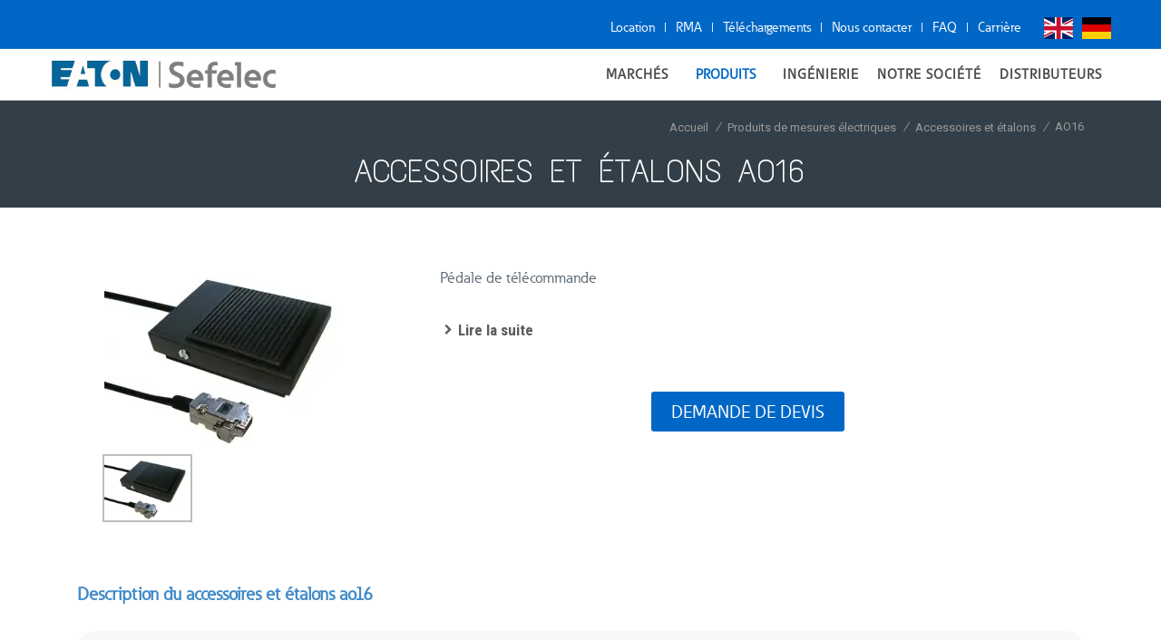

--- FILE ---
content_type: text/html; charset=utf-8
request_url: http://www.sefelec.fr/accessoires-et-etalons-ao16-prd157.html
body_size: 12446
content:

<!DOCTYPE html>
<html lang="fr-FR">

<head>
  <title>Accessoires et étalons ao16 par Sefelec Earton</title><meta http-equiv="Content-Type" content="text/html; charset=utf-8" />
<meta http-equiv="X-UA-Compatible" content="IE=edge,chrome=1" />
<meta name="viewport" content="width=device-width" />


      <meta name="canonical"  content="http://www.sefelec.fr/accessoires-et-etalons-ao16-prd157.html"        
         
       />
          <meta name="description"  content="Depuis 30 ans, Sefelec, Groupe Eaton, conçoit et fabrique votre accessoires et étalons ao16, variantes possibles sur mesure"        
         
       />
        <meta name="keywords"  content="AO16"        
         
       />
  

      <meta name="robots" content="noodp" />
  <meta name="copyright" content="© GoldenMarket all rights reserved" />
<meta name="author" content="GoldenMarket : http://www.goldenmarket.fr" />
<meta name="DC.Format" content="text/html">


        

  <link rel="icon" type="image/ico"  href="http://www.sefelec.fr/public/img/favicon.ico"
     
       
     />



        <link href="/public/css/reset.css?v=24" rel="stylesheet" type="text/css" />
      <link href="/public/css/bootstrap.css?v=24" rel="stylesheet" type="text/css" />
      <link href="//fonts.googleapis.com/css?family=Roboto%3A400%2C600%2C700%7CText+Me+One%3A400%2C600%2C700%7CRoboto+Condensed%3A400%2C600%2C700%7CLato%3A300%2C400%2C600%2C700%7CMontserrat%3A400%2C600%2C700&#038;ver=4.9.6?v=24" rel="stylesheet" type="text/css" />
      <link href="//ajax.googleapis.com/ajax/libs/jqueryui/1.11.4/themes/smoothness/jquery-ui.min.css?v=24" rel="stylesheet" type="text/css" />
      <link href="/public/libraries/bootstrap-select/css/bootstrap-select.min.css?v=24" rel="stylesheet" type="text/css" />
      <link href="/public/libraries/jquery-ui-timepicker/0.3.2/jquery.ui.timepicker.css?v=24" rel="stylesheet" type="text/css" />
      <link href="/public/libraries/bootstrap3-dialog/src/css/bootstrap-dialog.css?v=24" rel="stylesheet" type="text/css" />
      <link href="/public/libraries/flag-icon-css/css/flag-icon.min.css?v=24" rel="stylesheet" type="text/css" />
      <link href="/public/libraries/font-awesome/4.5.0/css/font-awesome.min.css?v=24" rel="stylesheet" type="text/css" />
      <link href="/public/libraries/simple-line-icons/2.2.3/css/simple-line-icons.css?v=24" rel="stylesheet" type="text/css" />
      <link href="/public/libraries/socicon/styles.css?v=24" rel="stylesheet" type="text/css" />
      <link href="/public/css/blocks/questions-answers/questions-answers.css?v=24" rel="stylesheet" type="text/css" />
      <link href="/public/libraries/owl-carousel/1.3.3/owl.carousel.css?v=24" rel="stylesheet" type="text/css" />
      <link href="/public/libraries/owl-carousel/1.3.3/owl.theme.css?v=24" rel="stylesheet" type="text/css" />
      <link href="/public/libraries/owl-carousel/1.3.3/owl.transitions.css?v=24" rel="stylesheet" type="text/css" />
      <link href="/widgets/user/themes/theme-popup/skin-default/css/skin.css?v=24" rel="stylesheet" type="text/css" />
      <link href="/widgets/breadcrumb/themes/theme-default/skin-default/css/skin.css?v=24" rel="stylesheet" type="text/css" />
      <link href="/widgets/quick-search/themes/theme-default/skin-collapse/css/skin.css?v=24" rel="stylesheet" type="text/css" />
      <link href="/widgets/navbar/themes/theme-jango/skin-default/css/skin.css?v=24" rel="stylesheet" type="text/css" />
      <link href="/widgets/carousel-owl/themes/theme-sync/skin-default/css/skin.css?v=24" rel="stylesheet" type="text/css" />
      <link href="/widgets/tabs-simple/themes/theme-default/skin-default/css/skin.css?v=24" rel="stylesheet" type="text/css" />
      <link href="/widgets/buttons-social-follow/themes/theme-default/skin-default/css/skin.css?v=24" rel="stylesheet" type="text/css" />
      <link href="/widgets/buttons-social-share/themes/theme-default/skin-default/css/skin.css?v=24" rel="stylesheet" type="text/css" />
      <link href="/public/css/jango/bootstrap.css?v=24" rel="stylesheet" type="text/css" />
      <link href="/public/css/jango/components.css?v=24" rel="stylesheet" type="text/css" />
      <link href="/public/css/jango/plugins.css?v=24" rel="stylesheet" type="text/css" />
      <link href="/public/css/jango/custom.css?v=24" rel="stylesheet" type="text/css" />
      <link href="/public/css/wrapper/default/wrapper.css?v=24" rel="stylesheet" type="text/css" />
      <link href="/public/css/wrapper/default/wrapper-container.css?v=24" rel="stylesheet" type="text/css" />
      <link href="/public/css/form/default/default/skin.css?v=24" rel="stylesheet" type="text/css" />
      <link href="/public/css/cms.css?v=24" rel="stylesheet" type="text/css" />
      <link href="/public/css/common.css?v=24" rel="stylesheet" type="text/css" />
      <link href="/public/css/menu.css?v=24" rel="stylesheet" type="text/css" />
      <link href="/public/css/shop.css?v=24" rel="stylesheet" type="text/css" />
      <link href="/public/css/popup.css?v=24" rel="stylesheet" type="text/css" />
      <link href="/public/css/pages/shop-product.css?v=24" rel="stylesheet" type="text/css" />
      <link href="/public/css/theme/sefelec.css?v=24" rel="stylesheet" type="text/css" />
      <link href="/public/css/theme/sefelec-v2.css?v=24" rel="stylesheet" type="text/css" />
  


<meta name="google-site-verification" content="SK527xJTT136rLU8Qb7x143gRTkjfxh_vXn7uljBYLA" />

<!-- Google Tag Manager -->
<script nonce="2sqyaj8l">
  window.dataLayer = window.dataLayer || [];
  
    (function(w,d,s,l,i){w[l]=w[l]||[];w[l].push({'gtm.start':
    new Date().getTime(), event: 'gtm.js'
    });
  
  var f = d.getElementsByTagName(s)[0],
    j = d.createElement(s),
    dl = l != 'dataLayer' ? '&l=' + l : '';
  j.async = true;
  j.src =
    'https://www.googletagmanager.com/gtm.js?id=' + i + dl;
  f.parentNode.insertBefore(j, f);
  })(window, document, 'script', 'dataLayer', 'GTM-5M976689');

  function gtag_report_conversion(url) {
    var callback = function() {
      if (typeof(url) != 'undefined') {
        window.location = url;
      }
    };
    if (typeof gtag !== 'undefined') {
      gtag('event', 'conversion', {
        'send_to': 'AW-11157134493/pzVsCI3F7bcZEJ25kcgp',
        'event_callback': callback
      });
      return false;
      gtag('config', 'AW-11157134493');
    }
  }
</script>
<!-- End Google Tag Manager -->

  </head>

<!---->






      
  









<body  id="product" class="product containerTop-with-bg user-not-connected page-template-default page page-id-5072 overlap large-hover-icons dt-responsive-on srcset-enabled btn-flat custom-btn-color custom-btn-hover-color shadow-element-decoration bold-icons phantom-fade phantom-shadow-decoration phantom-main-logo-on sticky-mobile-header top-header first-switch-logo-left first-switch-menu-right second-switch-logo-left second-switch-menu-right right-mobile-menu layzr-loading-on popup-message-style dt-fa-compatibility the7-ver-6.4.3.1 wpb-js-composer js-comp-ver-5.4.7 vc_responsive outlined-portfolio-icons not-webkit no-mobile closed-overlay-mobile-header theme-sefelec site-shortcode-fr env-PROD">
      <!-- Google Tag Manager (noscript) -->
    <noscript><iframe src="https://www.googletagmanager.com/ns.html?id=GTM-MB73G89" height="0" width="0"
        style="display:none;visibility:hidden"></iframe></noscript>
    <!-- End Google Tag Manager (noscript) -->
    
  
      

  <div class="page-loading"></div>

  <div id="device"></div>

  <div id="page" class="closed-mobile-header">

    <!--<a class="skip-link screen-reader-text" href="#content">Contenu en pleine largeur</a>-->


    
    <header class="c-layout-header c-layout-header-4 c-layout-header-default-mobile" data-minimize-offset="20">
  <div class="c-topbar c-topbar-light c-solid-bg">
    <div class="container">
      <!-- BEGIN: INLINE NAV -->


      <!-- END: INLINE NAV -->
      <!-- BEGIN: INLINE NAV -->
      <nav class="c-top-menu c-pull-right">

        <ul class="c-links c-theme-ul">
                                  <li><a title="Location" href="/location-c192.html" target='_blank' rel="external">Location</a>
            </li>
                                    <li class="c-divider">|</li>
                        <li><a title="RMA" href="/rma.html" target='_blank' rel="external">RMA</a>
            </li>
                                    <li class="c-divider">|</li>
                        <li><a title="Téléchargements Fiches Techniques" href="/Téléchargements-c220.html" target='_blank' rel="external">Téléchargements</a>
            </li>
                                    <li class="c-divider">|</li>
                        <li><a title="Nous contacter" href="/contact.html" target='_blank' rel="external">Nous contacter</a>
            </li>
                                    <li class="c-divider">|</li>
                        <li><a title="FAQ - Foire Aux Questions" href="/topbar/faq-c281.html" target='_blank' rel="external">FAQ</a>
            </li>
                                    <li class="c-divider">|</li>
                        <li><a title="Carrière" href="/topbar/carriere-c290.html" target='_blank' rel="external">Carrière</a>
            </li>
                  </ul>

        <ul class="c-ext c-theme-ul">

          <li class="c-lang-icon">
            <ul>
                                              
                                                                                                                                                                                  
                                                                                                                                                                                          <li>
                    <a href="https://www.sefelec.com/" class="flag-icon flag-icon-gb">English</a>
                  </li>
                                                              
                                                                                                                                                                                          <li>
                    <a href="https://sefelec.de/" class="flag-icon flag-icon-de">Deutsch</a>
                  </li>
                                          </ul>
          </li>

          
        </ul>
      </nav>
      <!-- END: INLINE NAV -->
      
      
    </div>
  </div>
  <div class="c-navbar">
    <div class="container">
      <!-- BEGIN: BRAND -->
      <div class="c-navbar-wrapper clearfix">
        <div class="c-brand c-pull-left">

          
          <a title="SEFELEC" href="/" class="c-logo">
            <img src="/public/img/sefelec-eaton.jpg" alt="SEFELEC" class="c-desktop-logo" />
            <img src="/public/img/sefelec-eaton.jpg" alt="SEFELEC"
              class="c-desktop-logo-inverse" />
            <img src="/public/img/sefelec-eaton.jpg" alt="SEFELEC" class="c-mobile-logo" />
          </a>

          <button class="c-hor-nav-toggler" type="button" data-target=".c-mega-menu">
            <span class="c-line"></span>
            <span class="c-line"></span>
            <span class="c-line"></span>
          </button>
          <button class="c-topbar-toggler" type="button">
            <i class="fa fa-ellipsis-v"></i>
          </button>
          <button class="c-search-toggler" type="button">
            <i class="fa fa-search"></i>
          </button>
          
        </div>
        <!-- END: BRAND -->
        <!-- BEGIN: QUICK SEARCH -->
                        <form class="c-quick-search" action="/Recherche.html">
          <input type="hidden" name="searchQuick" value="1769597092" />

          <input type="text" name="search" placeholder="Que recherchez-vous ?" value=""
            class="form-control" autocomplete="off" />
          <span class="c-theme-link">×</span>
        </form>

        <!-- END: QUICK SEARCH -->
        <!-- BEGIN: HOR NAV -->
        <!-- BEGIN: LAYOUT/HEADERS/MEGA-MENU -->
        <!-- BEGIN: MEGA MENU -->
        <!-- Dropdown menu toggle on mobile: c-toggler class can be applied to the link arrow or link itself depending on toggle mode -->
        <nav class="c-mega-menu c-pull-right c-mega-menu-dark c-mega-menu-dark-mobile c-fonts-uppercase c-fonts-bold">
          <ul class="nav navbar-nav c-theme-nav">

            
            

            
                        
            
              
              
              
              
                            
                              
              
              
              
                              <li class="c-menu-type-classic ">
                                    
                  <a href="/menu-haut/marches-c205.html"  title="Marchés"
                    class="c-link dropdown-toggle" >
                    <span class="text">Marchés</span>

                                          <span class="c-arrow c-toggler"></span>
                                      </a>

                                      <ul class="dropdown-menu c-menu-type-classic c-pull-left">
                                                                                                                                              
                        <li class="">
                          <a href="/menu-haut/marches/aeronautique-et-spatial-c232.html" title="Aéronautique & Spatial" >
                            Aéronautique et Spatial

                                                      </a>
                                                  </li>
                                                                                                                                              
                        <li class="">
                          <a href="/menu-haut/marches/cablage-c233.html" title="Véhicules" >
                            Véhicules

                                                      </a>
                                                  </li>
                                                                                                                                              
                        <li class="">
                          <a href="/menu-haut/marches/defense-c243.html" title="Défense" >
                            Défense

                                                      </a>
                                                  </li>
                                                                                                                                              
                        <li class="">
                          <a href="/menu-haut/marches/rail-c244.html" title="Rail" >
                            Rail

                                                      </a>
                                                  </li>
                                                                                                                                              
                        <li class="">
                          <a href="/menu-haut/marches/machines-c245.html" title="Machines - Intégration dans un process de production" >
                            Machines

                                                      </a>
                                                  </li>
                                                                                                                                              
                        <li class="">
                          <a href="/menu-haut/marches/cables-harnais-c246.html" title="Câbles & Harnais" >
                            Câbles & Harnais

                                                      </a>
                                                  </li>
                                          </ul>
                                  </li>
                          
              
                              
                

                                  <li class="c-menu-type-classic c-shop">
                    <a href='/appareil-mesure-electrique-f1.html' title="Produits"
                      class="c-btn c-btn-circle" data-mobileUrl='/appareil-mesure-electrique-f1.html'
                      onclick='makeLinkRedirection(this)'>
                      <span class="text">Produits</span>
                    </a>

                    <ul class="dropdown-menu c-menu-type-classic c-pull-left three-column-menu">
                                              <li class='column'>
                          <a href="/appareil-mesure-electrique-f1.html" title="Produits de mesures électriques">Produits de mesures électriques</a>
                                                    <ul class="sub-level-2">
                                                          <li>
                                <a href="/rigidite-dielectrique-f3.html" title="Rigidité diélectrique">
                                  Rigidité diélectrique
                                </a>
                              </li>
                                                          <li>
                                <a href="/dielectrimetre-f4.html" title="Diélectrimètres">
                                  Dielectrimètres
                                </a>
                              </li>
                                                          <li>
                                <a href="/appareil-mesure-electrique/test-dbt-f2.html" title="Test DBT : Testeur de sécurité électrique">
                                  Tests DBT
                                </a>
                              </li>
                                                          <li>
                                <a href="/megohmmetre-f5.html" title="Mégohmmètres">
                                  Mégohmmètres
                                </a>
                              </li>
                                                          <li>
                                <a href="/milliohmmetre-f6.html" title="Milliohmmètres">
                                  Milliohmmètres
                                </a>
                              </li>
                                                          <li>
                                <a href="/testeur-de-cablage-f7.html" title="Testeurs de câblage">
                                  Testeurs de câblage
                                </a>
                              </li>
                                                          <li>
                                <a href="/accessoires-et-etalons-f8.html" title="Accessoires et étalons">
                                  Accessoires et étalons
                                </a>
                              </li>
                                                          <li>
                                <a href="/alimentation-f9.html" title="Alimentations Haute Tension">
                                  Alimentations Haute Tension
                                </a>
                              </li>
                                                          <li>
                                <a href="/pont-rlc-f10.html" title="Pont RLC">
                                  Pont RLC
                                </a>
                              </li>
                                                          <li>
                                <a href="/cages-essais-electriques-f11.html" title="Cages d'essais électriques">
                                  Cages d'essais électriques
                                </a>
                              </li>
                                                          <li>
                                <a href="/appareil-mesure-electrique/anciens-produits-f19.html" title="Anciens Produits des essais électriques">
                                  Anciens Produits
                                </a>
                              </li>
                                                          <li>
                                <a href="/appareil-mesure-electrique/matrice-de-commutation-f33.html" title="Matrice de commutation 5 kV et 6 kV, 4 à 512 Voies">
                                  Matrice de commutation
                                </a>
                              </li>
                                                      </ul>
                        </li>
                                              <li class='column'>
                          <a href="/normes-f12.html" title="Normes">Normes</a>
                                                    <ul class="sub-level-2">
                                                          <li>
                                <a href="/normes/en60950-f22.html" title=" EN62368  Mat. de traitement de l'information">
                                   EN62368  Informatique
                                </a>
                              </li>
                                                          <li>
                                <a href="/normes/appareils-mesures-electriques-en60335-f25.html" title=" EN60335  Appareils électrodomestiques">
                                   EN60335  Electrodomestique
                                </a>
                              </li>
                                                          <li>
                                <a href="/normes/rigidite-dielectrique-en60598-f26.html" title="EN60598 Luminaires">
                                   EN60598  Luminaires
                                </a>
                              </li>
                                                          <li>
                                <a href="/normes/appareils-mesures-electriques-en60204-f27.html" title=" EN60204 Directive Machine">
                                   EN60204  Machines
                                </a>
                              </li>
                                                          <li>
                                <a href="/normes/en61010-f28.html" title="EN61010 intrumentation">
                                   EN61010  Instrumentation
                                </a>
                              </li>
                                                          <li>
                                <a href="/normes/Appareil-test-electrique-en60601-f29.html" title="EN60601 Equipements médicaux">
                                   EN60601  Médical
                                </a>
                              </li>
                                                          <li>
                                <a href="/normes/rigidite-dielectrique-iec-61851-f30.html" title="EN61851 Chargeurs Véhicules Electriques">
                                   EN61851  Chargeurs Véhicules
                                </a>
                              </li>
                                                      </ul>
                        </li>
                                              <li class='column'>
                          <a href="/applications-appareil-test-electrique-f15.html" title="Applications">Applications</a>
                                                    <ul class="sub-level-2">
                                                          <li>
                                <a href="/applications-appareil-test-electrique/electrique-f17.html" title="Tests Électriques en Production">
                                  Tests Électriques en Production
                                </a>
                              </li>
                                                          <li>
                                <a href="/applications-appareil-test-electrique/aerospatiale-f16.html" title="Contrôles de Connecteurs">
                                  Contrôles de Connecteurs
                                </a>
                              </li>
                                                          <li>
                                <a href="/applications-appareil-test-electrique/filtration-f18.html" title="Mesures et analyses en laboratoire">
                                  Mesures et analyses en laboratoire
                                </a>
                              </li>
                                                          <li>
                                <a href="/applications-appareil-test-electrique/tests-de-faisceaux-harnais-coffrets-f21.html" title="Tests de faisceaux, harnais & coffrets">
                                  Tests de faisceaux, harnais & coffrets
                                </a>
                              </li>
                                                          <li>
                                <a href="/applications-appareil-test-electrique/tests-de-cables-f23.html" title="Tests de câbles">
                                  Tests de câbles
                                </a>
                              </li>
                                                          <li>
                                <a href="/applications-appareil-test-electrique/mesures-de-metallisation-f24.html" title="Mesures de métallisation">
                                  Mesures de métallisation
                                </a>
                              </li>
                                                      </ul>
                        </li>
                                          </ul>
                  </li>
                              
              
              
                            
                            
              
              
              
                              <li class="c-menu-type-classic ">
                                    
                  <a href="/menu-haut/ingenierie-c255.html"  title="Ingénierie"
                    class="c-link" >
                    <span class="text">Ingénierie</span>

                                      </a>

                                  </li>
                          
              
              
              
              
                            
                            
              
              
              
                              <li class="c-menu-type-classic ">
                                    
                  <a href="/notre-société-c212.html"  title="Notre société"
                    class="c-link" >
                    <span class="text">Notre société</span>

                                      </a>

                                  </li>
                          
              
              
              
              
                            
                              
              
              
              
                              <li class="c-menu-type-classic ">
                                    
                  <a href="/distributeurs-c193.html"  title="Distributeurs"
                    class="c-link dropdown-toggle" >
                    <span class="text">Distributeurs</span>

                                          <span class="c-arrow c-toggler"></span>
                                      </a>

                                      <ul class="dropdown-menu c-menu-type-classic c-pull-left">
                                                                                                                                              
                        <li class="">
                          <a href="/distributeurs/allemagne-c298.html" title="Notre distributeur officiel en  Allemagne" >
                            Allemagne

                                                      </a>
                                                  </li>
                                                                                                                                              
                        <li class="">
                          <a href="/distributeurs/australie-c296.html" title="Notre distributeur officiel en  Australie" >
                            Australie

                                                      </a>
                                                  </li>
                                                                                                                                              
                        <li class="">
                          <a href="/distributeurs/autria-c260.html" title="Notre distributeur officiel en  Autriche" >
                            Autriche

                                                      </a>
                                                  </li>
                                                                                                                                              
                        <li class="">
                          <a href="/distributeurs/bosnie-c300.html" title="Notre distributeur officiel en  Bosnie" >
                            Bosnie

                                                      </a>
                                                  </li>
                                                                                                                                              
                        <li class="">
                          <a href="/distributeurs/chine-c297.html" title="Notre distributeur officiel en  Chine" >
                            Chine

                                                      </a>
                                                  </li>
                                                                                                                                              
                        <li class="">
                          <a href="/distributeurs/coree-du-sud-c299.html" title="Notre distributeur officiel en  Corée du Sud" >
                            Corée du Sud

                                                      </a>
                                                  </li>
                                                                                                                                              
                        <li class="">
                          <a href="/distributeurs/croatie-c262.html" title="Notre distributeur officiel en  Croatie" >
                            Croatie

                                                      </a>
                                                  </li>
                                                                                                                                              
                        <li class="">
                          <a href="/distributeurs/danemark-c263.html" title="Notre distributeur officiel au  Danemark" >
                            Danemark

                                                      </a>
                                                  </li>
                                                                                                                                              
                        <li class="">
                          <a href="/distributeurs/espagne-c264.html" title="Notre distributeur officiel en  Espagne" >
                            Espagne

                                                      </a>
                                                  </li>
                                                                                                                                              
                        <li class="">
                          <a href="/distributeurs/finlande-c265.html" title="Notre distributeur officiel en  Finlande" >
                            Finlande

                                                      </a>
                                                  </li>
                                                                                                                                              
                        <li class="">
                          <a href="/distributeurs/grece-c267.html" title="Notre distributeur en  Grèce" >
                            Grèce

                                                      </a>
                                                  </li>
                                                                                                                                              
                        <li class="">
                          <a href="/distributeurs/hongrie-c268.html" title="Notre distributeur officiel en  Hongrie " >
                            Hongrie

                                                      </a>
                                                  </li>
                                                                                                                                              
                        <li class="">
                          <a href="/distributeurs/israel-c270.html" title="Notre distributeur officiel en  Israel " >
                            Israel

                                                      </a>
                                                  </li>
                                                                                                                                              
                        <li class="">
                          <a href="/distributeurs/italie-c269.html" title="Notre distributeur officiel en  Italie" >
                            Italie

                                                      </a>
                                                  </li>
                                                                                                                                              
                        <li class="">
                          <a href="/distributeurs/maroc-c301.html" title="Notre distributeur officiel au  Maroc" >
                            Maroc

                                                      </a>
                                                  </li>
                                                                                                                                              
                        <li class="">
                          <a href="/distributeurs/portugal-c272.html" title="Notre distributeur officiel au  Portugal" >
                            Portugal

                                                      </a>
                                                  </li>
                                                                                                                                              
                        <li class="">
                          <a href="/distributeurs/Czech Republic-c273.html" title="Notre distributeur officiel en  République Tchèque" >
                            République Tchèque

                                                      </a>
                                                  </li>
                                                                                                                                              
                        <li class="">
                          <a href="/distributeurs/roumanie-c274.html" title="Notre distributeur officiel en  Roumanie" >
                            Roumanie

                                                      </a>
                                                  </li>
                                                                                                                                              
                        <li class="">
                          <a href="/distributeurs/slovaquie-c276.html" title="Notre distributeur officiel en   Slovaquie" >
                            Slovaquie

                                                      </a>
                                                  </li>
                                                                                                                                              
                        <li class="">
                          <a href="/distributeurs/turquie-c279.html" title="Notre distributeur officiel en  Turquie" >
                            Turquie

                                                      </a>
                                                  </li>
                                                                                                                                              
                        <li class="">
                          <a href="/distributeurs/b-autres-pays-c302.html" title="Pour contacter SEFELEC depuis un Pays non listé" >
                             Autres Pays

                                                      </a>
                                                  </li>
                                          </ul>
                                  </li>
                          

            
            

            
            
            
            

            
            
          </ul>
        </nav>
        <!-- END: MEGA MENU -->
        <!-- END: LAYOUT/HEADERS/MEGA-MENU -->
        <!-- END: HOR NAV -->
      </div>
      <!-- BEGIN: LAYOUT/HEADERS/QUICK-CART -->


      
      <div class="c-cart-menu" id="bloc-cart_popup">
        <!--<div id="Contentcart_popup" class="bloc-cart-content">--><div id="bloc-cart_content" class="bloc-cart-content">			<div class="tab-cart-popup skin-default">		<p class="title-1">Mon panier</p>					<div class="no-item">				<p>Aucun produit dans votre panier</p>			</div>			</div></div><div class="popup-close"></div>
      </div>

    </div>
  </div>
</header>

    
    

  

    
      <div id="container-top">
      

      
        
          
                      <div id="wrapper-breadcrumb" class="wrapper">
              <div class="wrapper-inner">
                	<div id="breadcrumb_default" class="widget-breadcrumb theme-default skin-default">
				<div itemscope itemtype="http://data-vocabulary.org/Breadcrumb">
												<a href="/" title="Accueil sefelec" itemprop="url"><span itemprop="title">Accueil</span></a>
					<i>/</i>
																				<a href="/appareil-mesure-electrique-f1.html" title="Produits de mesures électriques" itemprop="url"><span itemprop="title">Produits de mesures électriques</span></a>
					<i>/</i>
																				<a href="/accessoires-et-etalons-f8.html" title="Accessoires et étalons" itemprop="url"><span itemprop="title">Accessoires et étalons</span></a>
					<i>/</i>
																				<span itemprop="title">AO16</span>
													</div>
	</div>

              </div>
            </div>
                  

        
          
                                    <div id="wrapper-bar-title" class="wrapper">
                <div class="wrapper-inner">
                  <div class="bar-title skin-default row">
                    <h1 class="title-1">Accessoires et étalons ao16</h1>
                                      </div>
                </div>
              </div>
                              

        
          
          
        

        
        </div>
      

    

  




  
      <div id="container">
    
    

    
    
      <div id="wrapper-container"
        class="wrapper ">
        
          <div class="wrapper-inner">
            
              
              <div class="row ajax-area" id="ajax-area_container">

                
                  <div class="overlay-loading"></div>
                


                
                
                    
                

                
                
                  <div class="column-content">
                    
                      <div class="column-content-inner">

                        
                        
                                                  

                        
                        

  
  
  <div id="area-product_1" class="row">

    
    <div class="col col-1">
      	<div id="carousel_product-media" class="carousel-owl theme-sync skin-default">
		<div id="carousel_product-media_big" class="owl-carousel owl-carousel-big">
							<div class="item">
																																			
					<div class="media ">
												
							
																														
						<a title="ACCESSOIRE ET ETALON AO16." href="https://cdn.goldenmarket.eu/image/uwjjo-263-jpg" class="html5lightbox" data-group="zoom-product">
							<img alt="ACCESSOIRE ET ETALON AO16." src="https://cdn.goldenmarket.eu/image/uwjjo-263-jpg" />
						</a>

						
											</div>
				</div>
					</div>
		<div id="carousel_product-media_thumb" class="owl-carousel owl-carousel-thumb">
							<div class="item"><img alt="ACCESSOIRE ET ETALON AO16." src="https://cdn.goldenmarket.eu/image/uwjjo-263-jpg"></div>
					</div>
	</div>

    </div> <!-- .col-1 -->

    
    <div class="col col-2">


      
              
        <div class="widget prd-description">
          <p class="prd-description">
            
            Pédale de télécommande
          </p>
          <p class="link">
            <a title="Lire la suite" href="#prod-description" class="go-to-anchor"
              data-div-id="prod-description">
              <i></i>
              <span>Lire la suite</span>
            </a>
          </p>

          
        </div>

        
        	  
	  
	  

	  
	  
	  

<div class="btn-devis " id="">
	<a title="Demande de devis : AO16" href="/devis-product-157.html">Demande de devis</a>
</div>
        
      

      
      

      
      <div id="area-product_questions-answers-short">
        
      </div>


      
      
    </div> <!-- .col-2 -->

  </div> <!-- #area-product_1 -->


  
  
  

  <h2>Description du accessoires et étalons ao16</h2>
  <div class="cms" id="prod-description">
    <div class="text1"></div><div class="clear"></div>
  </div>

  


  

  
  


  
  

  	  
	  
	  



<div class="btn-devis-2 " id="">
	<a title="Demande de contact" href="/contact.html">
		<i></i>
		Demande de contact
	</a>
</div>

  
  


  
  
      













                


      














          

      
      

      
      
  

                      </div>
                    
                  </div>
                

                
                
                    
                

              </div> <!-- #ajax-area_container -->
            
          </div> <!-- .wrapper-inner --> 
        
      </div> <!-- #wrapper-container -->
    
    
        </div> <!-- #container -->
  




  
  




  <!--
			
		
		
			
		
		
			
		
		
			
		
		
			
		
		
			
		
		
			
		
		
			
		
		
			
		
		
			
		
		
			
		
		
			
		
		
		-->




    
    

<footer class="c-layout-footer c-layout-footer-6">
  <div class="container">
    <div class="c-prefooter c-bg-white">
      <div class="c-body">
        <div class="row">

          <div class="col-1 col-md-6 col-xs-12">
            
                                                                                                                    
                              <div class="logo-footer">
                  <a title="Footer infos" href="/">
                    <img src="https://cdn.goldenmarket.eu/image/uwjjo-10-png" alt="Eaton Corporation Logowhite" />
                  </a>
                </div>
                                            <div class="catcher-footer">
                  Eaton a pour mission d’améliorer la qualité de vie et l’environnement à travers l’utilisation de technologies et de services de gestion de l’énergie. Nous proposons des solutions durables qui aident nos clients à gérer efficacement les énergies électriques, hydrauliques et mécaniques – ce de façon plus sûre, plus efficiente et plus fiable. Notre chiffre d'affaires 2020 a atteint 17,9 milliards de dollars, et nous commercialisons nos produits dans plus de 175 pays. Nous employons près de 90 000 personnes.
                </div>
                                    </div>

                              
                      
                                                                                      
          <div class="col-2 col-md-3 col-xs-6">
                          <ul class="c-links c-theme-ul">
                                  
                  <li>
                    <a href="/menu-footer/notre-societe-c214.html" title="Notre société">Notre société</a>

                                          <ul>
                                                  <li><a href="/politiques-et-declarations-c215.html" title="Notre société">Politiques et déclarations</a></li>
                                                  <li><a href="/approvisionnement-responsable-des-minerais-des-conflits-c256.html" title="Notre société">Approvisionnement responsable des minerais des conflits</a></li>
                                                  <li><a href="/politique-visant-a-combattre-l-esclavage-et-la-traite-des-etres-humains-c258.html" title="Notre société">Politique visant à combattre l’esclavage et la traite des êtres humains</a></li>
                                                  <li><a href="/Conditions generales-c219.html" title="Notre société">Conditions Générales</a></li>
                                              </ul>
                                      </li>
                                <li>
                  <a href="/clubGolden" title="club golden">ClubGolden</a>
                </li>
              </ul>
                      </div>

          <div class="col-3 col-md-3 col-xs-6">
                          <ul class="c-links c-theme-ul">
                                  
                  <li>
                    <a href="/menu-footer/liens-populaires-c216.html" title="Liens populaires">Liens populaires</a>

                                          <ul>
                                                  <li><a href="/https:/www.eaton.com/fr-company/careers.html-c217.html" title="Carrières">Carrières</a></li>
                                                  <li><a href="/menu-footer/liens-populaires/relations-avec-les-investisseurs-c218.html" title="Relations avec les investisseurs">Relations avec les investisseurs</a></li>
                                              </ul>
                                      </li>
                              </ul>
            

            <div class="widget-socicon theme-colored">
              <div class="title">Partageons nos grandes idées</div>
              <ul>
                <li><a href="https://twitter.com/eatoncorp" onclick="window.open(this.href); return false;"><i
                      class="socicon-twitter"></i></a></li>
                <li><a href="https://www.facebook.com/eatoncorporation" onclick="window.open(this.href); return false;"><i
                      class="socicon-facebook"></i></a></li>
                <li><a href="https://www.youtube.com/user/EatonVideos" onclick="window.open(this.href); return false;"><i
                      class="socicon-youtube"></i></a></li>
              </ul>
            </div>

            
          </div>

        </div>
      </div>
    </div>
  </div>
</footer>


</div> <!-- #page -->




  <div class="form-download">
    <button class="close-button">X</button>
    <div class="download-content">
      <p>Afin de télécharger le document demandé, nous vous prions de bien vouloir remplir le formulaire ci-dessous.</p>
      <p class="error"></p>
      <div class="form-content">
        <div id="form_download" class="form skin-default">
	
	
	<form enctype="multipart/form-data" name="frm_download"  method="POST" id="frm_download" >
									<div class="field field-text  " id="Mdiv_form_field_nom">
	<label for="nom">Nom *  :</label>
	<input type="text" name="nom"  class="input_225" id="id_lastname_field" placeholder="Nom" value="" />
</div>
												<div class="field field-text  " id="Mdiv_form_field_phone">
	<label for="phone">Téléphone :</label>
	<input type="text" name="phone"  class="input_225" id="id_phone_field" placeholder="Téléphone" value="" />
</div>
												<div class="field field-text  " id="Mdiv_form_field_company">
	<label for="company">Société *  :</label>
	<input type="text" name="company"  class="input_225" id="id_phone_field" placeholder="Société" value="" />
</div>
												<div class="field field-text  " id="Mdiv_form_field_city">
	<label for="city">Ville *  :</label>
	<input type="text" name="city"  class="input_225" id="id_city_field" placeholder="Ville" value="" />
</div>
												<div class="field field-select_country field-selectpicker " id="Mdiv_form_field_country">
	<label for="country">Pays *  :</label>
		<select name="country" class="selectpicker" id="id_country_field" placeholder="GLOBAL_TITLE_COUNTRY">
					<option value="FR" >France</option>
					<option value="DE" >Allemagne</option>
					<option value="AT" >Autriche</option>
					<option value="BE" >Belgique</option>
					<option value="BG" >Bulgarie</option>
					<option value="CY" >Chypre (pays)</option>
					<option value="HR" >Croatie</option>
					<option value="DK" >Danemark</option>
					<option value="ES" >Espagne</option>
					<option value="EE" >Estonie</option>
					<option value="FI" >Finlande</option>
					<option value="GR" >Grèce</option>
					<option value="HU" >Hongrie</option>
					<option value="IE" >Irlande (pays)</option>
					<option value="IT" >Italie</option>
					<option value="LT" >Lituanie</option>
					<option value="LU" >Luxembourg (pays)</option>
					<option value="MT" >Malte</option>
					<option value="NL" >Pays-Bas</option>
					<option value="PL" >Pologne</option>
					<option value="PT" >Portugal</option>
					<option value="CZ" >République tchèque</option>
					<option value="RO" >Roumanie</option>
					<option value="GB" >Royaume-Uni</option>
					<option value="SK" >Slovaquie</option>
					<option value="SI" >Slovénie</option>
					<option value="SE" >Suède</option>
					<option value="CH" >Suisse</option>
					<option value="AF" >Afghanistan</option>
					<option value="AX" >Îles Åland</option>
					<option value="AL" >Albanie</option>
					<option value="DZ" >Algérie</option>
					<option value="AS" >Samoa américaines</option>
					<option value="AD" >Andorre</option>
					<option value="AO" >Angola</option>
					<option value="AI" >Anguilla</option>
					<option value="AQ" >Antarctique</option>
					<option value="AG" >Antigua-et-Barbuda</option>
					<option value="AR" >Argentine</option>
					<option value="AM" >Arménie</option>
					<option value="AW" >Aruba</option>
					<option value="AU" >Australie</option>
					<option value="AZ" >Azerbaïdjan</option>
					<option value="BS" >Bahamas</option>
					<option value="BH" >Bahreïn</option>
					<option value="BD" >Bangladesh</option>
					<option value="BB" >Barbade</option>
					<option value="BY" >Biélorussie</option>
					<option value="IM" >Île de Man</option>
					<option value="BZ" >Belize</option>
					<option value="JM" >Jamaïque</option>
					<option value="JP" >Japon</option>
					<option value="BJ" >Bénin</option>
					<option value="JE" >Jersey</option>
					<option value="BM" >Bermudes</option>
					<option value="JO" >Jordanie</option>
					<option value="BT" >Bhoutan</option>
					<option value="BO" >Bolivie</option>
					<option value="BQ" >Pays-Bas caribéens</option>
					<option value="BA" >Bosnie-Herzégovine</option>
					<option value="BW" >Botswana</option>
					<option value="KZ" >Kazakhstan</option>
					<option value="KE" >Kenya</option>
					<option value="BV" >Île Bouvet</option>
					<option value="KI" >Kiribati</option>
					<option value="BR" >Brésil</option>
					<option value="IO" >Territoire britannique de l'océan Indien</option>
					<option value="BN" >Brunei</option>
					<option value="KP" >Corée du Nord</option>
					<option value="KR" >Corée du Sud</option>
					<option value="KW" >Koweït</option>
					<option value="KG" >Kirghizistan</option>
					<option value="BF" >Burkina Faso</option>
					<option value="LA" >Laos</option>
					<option value="BI" >Burundi</option>
					<option value="LV" >Lettonie</option>
					<option value="KH" >Cambodge</option>
					<option value="LB" >Liban</option>
					<option value="CM" >Cameroun</option>
					<option value="CA" >Canada</option>
					<option value="CV" >Cap-Vert</option>
					<option value="LS" >Lesotho</option>
					<option value="LR" >Liberia</option>
					<option value="KY" >Îles Caïmans</option>
					<option value="LY" >Libye</option>
					<option value="CF" >République centrafricaine</option>
					<option value="LI" >Liechtenstein</option>
					<option value="TD" >Tchad</option>
					<option value="CL" >Chili</option>
					<option value="CN" >Chine</option>
					<option value="CX" >Île Christmas</option>
					<option value="CC" >Îles Cocos</option>
					<option value="MO" >Macao</option>
					<option value="CO" >Colombie</option>
					<option value="MK" >Macédoine du Nord</option>
					<option value="KM" >Comores (pays)</option>
					<option value="CG" >République du Congo</option>
					<option value="CD" >République démocratique du Congo</option>
					<option value="MG" >Madagascar</option>
					<option value="MW" >Malawi</option>
					<option value="MY" >Malaisie</option>
					<option value="MV" >Maldives</option>
					<option value="ML" >Mali</option>
					<option value="MH" >Îles Marshall (pays)</option>
					<option value="MQ" >Martinique</option>
					<option value="CK" >Îles Cook</option>
					<option value="MR" >Mauritanie</option>
					<option value="CR" >Costa Rica</option>
					<option value="MU" >Maurice (pays)</option>
					<option value="CI" >Côte d'Ivoire</option>
					<option value="CU" >Cuba</option>
					<option value="CW" >Curaçao</option>
					<option value="YT" >Mayotte</option>
					<option value="MX" >Mexique</option>
					<option value="FM" >États fédérés de Micronésie (pays)</option>
					<option value="MA" >Maroc</option>
					<option value="MD" >Moldavie</option>
					<option value="MC" >Monaco</option>
					<option value="DJ" >Djibouti</option>
					<option value="DM" >Dominique</option>
					<option value="DO" >République dominicaine</option>
					<option value="EC" >Équateur (pays)</option>
					<option value="EG" >Égypte</option>
					<option value="SV" >Salvador</option>
					<option value="GQ" >Guinée équatoriale</option>
					<option value="ER" >Érythrée</option>
					<option value="ET" >Éthiopie</option>
					<option value="MN" >Mongolie</option>
					<option value="FK" >Malouines</option>
					<option value="ME" >Monténégro</option>
					<option value="FO" >Îles Féroé</option>
					<option value="MS" >Montserrat</option>
					<option value="FJ" >Fidji</option>
					<option value="MZ" >Mozambique</option>
					<option value="MM" >Birmanie</option>
					<option value="NA" >Namibie</option>
					<option value="NR" >Nauru</option>
					<option value="NP" >Népal</option>
					<option value="GF" >Guyane</option>
					<option value="PF" >Polynésie française</option>
					<option value="NC" >Nouvelle-Calédonie</option>
					<option value="TF" >Terres australes et antarctiques françaises</option>
					<option value="NZ" >Nouvelle-Zélande</option>
					<option value="GA" >Gabon</option>
					<option value="GM" >Gambie</option>
					<option value="GE" >Géorgie (pays)</option>
					<option value="GH" >Ghana</option>
					<option value="GI" >Gibraltar</option>
					<option value="GL" >Groenland</option>
					<option value="NI" >Nicaragua</option>
					<option value="NE" >Niger</option>
					<option value="GD" >Grenade (pays)</option>
					<option value="NG" >Nigeria</option>
					<option value="GP" >Guadeloupe</option>
					<option value="NU" >Niue</option>
					<option value="NF" >Île Norfolk</option>
					<option value="MP" >Îles Mariannes du Nord</option>
					<option value="GU" >Guam</option>
					<option value="GT" >Guatemala</option>
					<option value="GG" >Guernesey</option>
					<option value="NO" >Norvège</option>
					<option value="GN" >Guinée</option>
					<option value="OM" >Oman</option>
					<option value="GW" >Guinée-Bissau</option>
					<option value="PK" >Pakistan</option>
					<option value="PW" >Palaos</option>
					<option value="PS" >Palestine</option>
					<option value="PA" >Panama</option>
					<option value="GY" >Guyana</option>
					<option value="PG" >Papouasie-Nouvelle-Guinée</option>
					<option value="HT" >Haïti</option>
					<option value="PY" >Paraguay</option>
					<option value="HM" >Îles Heard-et-MacDonald</option>
					<option value="PE" >Pérou</option>
					<option value="VA" >Saint-Siège (État de la Cité du Vatican)</option>
					<option value="PH" >Philippines</option>
					<option value="HN" >Honduras</option>
					<option value="PN" >Îles Pitcairn</option>
					<option value="HK" >Hong Kong</option>
					<option value="IS" >Islande</option>
					<option value="IN" >Inde</option>
					<option value="ID" >Indonésie</option>
					<option value="IR" >Iran</option>
					<option value="PR" >Porto Rico</option>
					<option value="QA" >Qatar</option>
					<option value="RE" >La Réunion</option>
					<option value="IQ" >Irak</option>
					<option value="RU" >Russie</option>
					<option value="RW" >Rwanda</option>
					<option value="BL" >Saint-Barthélemy</option>
					<option value="SH" >Sainte-Hélène, Ascension et Tristan da Cunha</option>
					<option value="KN" >Saint-Christophe-et-Niévès</option>
					<option value="LC" >Sainte-Lucie</option>
					<option value="MF" >Saint-Martin</option>
					<option value="PM" >Saint-Pierre-et-Miquelon</option>
					<option value="VC" >Saint-Vincent-et-les-Grenadines</option>
					<option value="WS" >Samoa</option>
					<option value="SM" >Saint-Marin</option>
					<option value="ST" >Sao Tomé-et-Principe</option>
					<option value="SA" >Arabie saoudite</option>
					<option value="SN" >Sénégal</option>
					<option value="RS" >Serbie</option>
					<option value="SC" >Seychelles</option>
					<option value="SL" >Sierra Leone</option>
					<option value="SG" >Singapour</option>
					<option value="SX" >Saint-Martin</option>
					<option value="SB" >Salomon</option>
					<option value="SO" >Somalie</option>
					<option value="ZA" >Afrique du Sud</option>
					<option value="GS" >Géorgie du Sud-et-les îles Sandwich du Sud</option>
					<option value="SS" >Soudan du Sud</option>
					<option value="LK" >Sri Lanka</option>
					<option value="SD" >Soudan</option>
					<option value="SR" >Suriname</option>
					<option value="SJ" >Svalbard et ile Jan Mayen</option>
					<option value="SZ" >Eswatini</option>
					<option value="SY" >Syrie</option>
					<option value="TW" >Taïwan / (République de Chine (Taïwan))</option>
					<option value="TJ" >Tadjikistan</option>
					<option value="TZ" >Tanzanie</option>
					<option value="TH" >Thaïlande</option>
					<option value="TL" >Timor oriental</option>
					<option value="TG" >Togo</option>
					<option value="TK" >Tokelau</option>
					<option value="TO" >Tonga</option>
					<option value="TT" >Trinité-et-Tobago</option>
					<option value="TN" >Tunisie</option>
					<option value="TR" >Turquie</option>
					<option value="TM" >Turkménistan</option>
					<option value="TC" >Îles Turques-et-Caïques</option>
					<option value="TV" >Tuvalu</option>
					<option value="UG" >Ouganda</option>
					<option value="UA" >Ukraine</option>
					<option value="AE" >Émirats arabes unis</option>
					<option value="US" >États-Unis</option>
					<option value="UM" >Îles mineures éloignées des États-Unis</option>
					<option value="UY" >Uruguay</option>
					<option value="UZ" >Ouzbékistan</option>
					<option value="VU" >Vanuatu</option>
					<option value="VE" >Venezuela</option>
					<option value="VN" >Viêt Nam</option>
					<option value="VG" >Îles Vierges britanniques</option>
					<option value="VI" >Îles Vierges des États-Unis</option>
					<option value="WF" >Wallis-et-Futuna</option>
					<option value="EH" >République arabe sahraouie démocratique</option>
					<option value="YE" >Yémen</option>
					<option value="ZM" >Zambie</option>
					<option value="ZW" >Zimbabwe</option>
			</select>
</div>
												<div class="field field-email  " id="Mdiv_form_field_email">
	<label for="email">Email *  :</label>
	<input type="text" name="email" class="input_225" id="id_email_field" placeholder="Email" value="" />
</div>
												





  
  
  <div class="field field-submit " id="Mdiv_form_field_submit">
    <div class="button">
      <input type="submit"  class="form_download_submit"         value="Envoyer" />
    </div>
  </div>

												<input type="hidden" name="download" value="1769597092" />

						</form>
</div>

      </div>
    </div>
  </div>


  
  <div class="modal fade bootstrap-dialog dialog-no-title" id="login-form" role="dialog">
    <div class="modal-dialog">
        <div class="modal-content c-square">
            <div class="modal-header c-no-border">
                <button type="button" class="close" data-dismiss="modal" aria-label="Close">
                    <span aria-hidden="true">&times;</span>
                </button>
            </div>
            <div class="modal-body">
                

                <div id="user-login-popup" class="widget-connected theme-popup skin-default">

	
		<div class="widget-user-logon">
			<p class="title-1">J'ai déjà un compte</p>

			<div id="form_ident" class="form skin-default">
	
	
	<form enctype="multipart/form-data" name="frm_ident"  method="POST" id="frm_ident" >
									<div class="field field-email  " id="Mdiv_form_field_login">
	<label for="login">Email *  :</label>
	<input type="text" name="login" class="input_225" id="id_ident_login_field" placeholder="Email" value="" />
</div>
												<div class="field field-password  " id="Mdiv_form_field_password">
	<label for="password">Mot de passe *  :</label>
	<input type="password" name="password" class="input_225" id="id_pass_login_field" placeholder="********" value="" />
</div>
												<div class="field field-checkbox  " id="Mdiv_form_field_cookies">
	<label></label>
	<ul>
		<li>
																			
			<input type="checkbox" name="cookies" id="remember-me_1" class="input_225"  value="1" />
			<label for="remember-me_1">Se souvenir de moi :</label>
		</li>
	</ul>
</div>
												





  
  
  <div class="field field-submit " id="Mdiv_form_field_none">
    <div class="button">
      <input type="submit"         value="Connexion" />
    </div>
  </div>

												<input type="hidden" name="ident" value="1" />

												<input type="hidden" name="instance" value="popup" />

						</form>
</div>

		</div>

		<div class="widget-user-lost-password">
			<p class="title-2">Mot de passe oublié ?</p>
			<p class="catcher">Veuillez saisir votre adresse e-mail pour recevoir votre nouveau mot de passe.</p>

			<div id="form_lostpassword" class="form skin-default">
	
	
	<form enctype="multipart/form-data" name="frm_lostpassword"  method="POST" id="frm_lostpass" >
									<div class="field field-email  " id="Mdiv_form_field_email">
	<label for="email">Email *  :</label>
	<input type="text" name="email" class="input_225" id="id_lostpass_login_field" placeholder="Email" value="" />
</div>
												





  
  
  <div class="field field-submit " id="Mdiv_form_field_none">
    <div class="button">
      <input type="submit"         value="Retrouver" />
    </div>
  </div>

												<input type="hidden" name="lostpassword" value="1" />

												<input type="hidden" name="instance" value="popup" />

						</form>
</div>

		</div>

		<div class="widget-user-subscribe-link">
			<p class="title-1">Je suis nouveau client</p>

			<div class="form">
				<p class="link link-subscribe">
					<a title="Créer un compte" href="/Inscription.html">Créer un compte</a>
				</p>
			</div>
		</div>

	</div>

            </div>
        </div>
        <div class="overlay-loading"></div>
    </div>
</div>


<!-- BEGIN: CONTENT/USER/FORGET-PASSWORD-FORM -->







  


      <script src="//ajax.googleapis.com/ajax/libs/jquery/1.11.3/jquery.min.js?v=24" type="text/javascript">
      
    </script>
      <script src="//ajax.googleapis.com/ajax/libs/jqueryui/1.11.4/jquery-ui.min.js?v=24" type="text/javascript">
      
    </script>
      <script src="//ajax.googleapis.com/ajax/libs/jqueryui/1.11.4/i18n/jquery-ui-i18n.min.js?v=24" type="text/javascript">
      
    </script>
      <script src="/public/libraries/jquery-ajax-cross-origin/1.3/js/jquery.ajax-cross-origin.min.js?v=24" type="text/javascript">
      
    </script>
      <script src="/public/libraries/jquery-alterclass/jquery-alterclass.js?v=24" type="text/javascript">
      
    </script>
      <script src="/public/js/common-base.js?v=24" type="text/javascript">
      
    </script>
      <script src="/public/libraries/bootstrap/dist/js/bootstrap.min.js?v=24" type="text/javascript">
      
    </script>
      <script src="/public/libraries/bootstrap-select/js/bootstrap-select.min.js?v=24" type="text/javascript">
      
    </script>
      <script src="/public/libraries/bootstrap-filestyle/1.1.2/js/bootstrap-filestyle.min.js?v=24" type="text/javascript">
      
    </script>
      <script src="/public/libraries/jquery-ui-timepicker/0.3.2/jquery.ui.timepicker.js?v=24" type="text/javascript">
      
    </script>
      <script src="/public/libraries/jquery-ui-timepicker/0.3.2/i18n/jquery.ui.timepicker-fr.js?v=24" type="text/javascript">
      
    </script>
      <script src="/public/libraries/bootstrap3-dialog/src/js/bootstrap-dialog.js?v=24" type="text/javascript">
      
    </script>
      <script src="/public/libraries/owl-carousel/1.3.3/owl.carousel.js?v=24" type="text/javascript">
      
    </script>
      <script src="/widgets/user/themes/theme-popup/skin-default/js/popup-connected.js?v=24" type="text/javascript">
      
    </script>
      <script src="/widgets/breadcrumb/themes/theme-default/skin-default/js/test.js?v=24" type="text/javascript">
      
    </script>
      <script src="/widgets/quick-search/themes/theme-default/skin-collapse/js/test.js?v=24" type="text/javascript">
      
    </script>
      <script src="/widgets/carousel-owl/themes/theme-sync/skin-default/js/carousel_product-media.js?v=24" type="text/javascript">
      
    </script>
      <script src="/widgets/tabs-simple/themes/theme-default/skin-default/js/tabs_productContent.js?v=24" type="text/javascript">
      
    </script>
      <script src="/public/libraries/jango/components.js?v=24" type="text/javascript">
      
    </script>
      <script src="/public/libraries/jango/components-shop.js?v=24" type="text/javascript">
      
    </script>
      <script src="/public/libraries/jango/app.js?v=24" type="text/javascript">
      
    </script>
      <script src="/public/js/lang.js?v=24" type="text/javascript">
      
    </script>
      <script src="/public/js/functions.js?v=24" type="text/javascript">
      
    </script>
      <script src="/public/js/common.js?v=24" type="text/javascript">
      
    </script>
      <script src="/public/js/shop.js?v=24" type="text/javascript">
      
    </script>
      <script src="/public/js/pages/shop-product.js?v=24" type="text/javascript">
      
    </script>
  


  
    <script>
      !function(d,s,id){var js,fjs=d.getElementsByTagName(s)[0];if(!d.getElementById(id)){js=d.createElement(s);js.id=id;js.src="//platform.twitter.com/widgets.js";fjs.parentNode.insertBefore(js,fjs);}}(document,"script","twitter-wjs");
    </script>
  
  
    <script type="text/javascript">
      window.___gcfg = {lang: 'fr'};

      (function() {
        var po = document.createElement('script');
        po.type = 'text/javascript';
        po.async = true;
        po.src = 'https://apis.google.com/js/plusone.js';
        var s = document.getElementsByTagName('script')[0];
        s.parentNode.insertBefore(po, s);
      })();
    </script>
  
    	
	
  
</body>

</html>


--- FILE ---
content_type: text/html; charset=utf-8
request_url: http://www.sefelec.fr/accessoires-et-etalons-ao16-prd157.html
body_size: 12493
content:

<!DOCTYPE html>
<html lang="fr-FR">

<head>
  <title>Accessoires et étalons ao16 par Sefelec Earton</title><meta http-equiv="Content-Type" content="text/html; charset=utf-8" />
<meta http-equiv="X-UA-Compatible" content="IE=edge,chrome=1" />
<meta name="viewport" content="width=device-width" />


      <meta name="canonical"  content="http://www.sefelec.fr/accessoires-et-etalons-ao16-prd157.html"        
         
       />
          <meta name="description"  content="Depuis 30 ans, Sefelec, Groupe Eaton, conçoit et fabrique votre accessoires et étalons ao16, variantes possibles sur mesure"        
         
       />
        <meta name="keywords"  content="AO16"        
         
       />
  

      <meta name="robots" content="noodp" />
  <meta name="copyright" content="© GoldenMarket all rights reserved" />
<meta name="author" content="GoldenMarket : http://www.goldenmarket.fr" />
<meta name="DC.Format" content="text/html">


        

  <link rel="icon" type="image/ico"  href="http://www.sefelec.fr/public/img/favicon.ico"
     
       
     />



        <link href="/public/css/reset.css?v=24" rel="stylesheet" type="text/css" />
      <link href="/public/css/bootstrap.css?v=24" rel="stylesheet" type="text/css" />
      <link href="//fonts.googleapis.com/css?family=Roboto%3A400%2C600%2C700%7CText+Me+One%3A400%2C600%2C700%7CRoboto+Condensed%3A400%2C600%2C700%7CLato%3A300%2C400%2C600%2C700%7CMontserrat%3A400%2C600%2C700&#038;ver=4.9.6?v=24" rel="stylesheet" type="text/css" />
      <link href="//ajax.googleapis.com/ajax/libs/jqueryui/1.11.4/themes/smoothness/jquery-ui.min.css?v=24" rel="stylesheet" type="text/css" />
      <link href="/public/libraries/bootstrap-select/css/bootstrap-select.min.css?v=24" rel="stylesheet" type="text/css" />
      <link href="/public/libraries/jquery-ui-timepicker/0.3.2/jquery.ui.timepicker.css?v=24" rel="stylesheet" type="text/css" />
      <link href="/public/libraries/bootstrap3-dialog/src/css/bootstrap-dialog.css?v=24" rel="stylesheet" type="text/css" />
      <link href="/public/libraries/flag-icon-css/css/flag-icon.min.css?v=24" rel="stylesheet" type="text/css" />
      <link href="/public/libraries/font-awesome/4.5.0/css/font-awesome.min.css?v=24" rel="stylesheet" type="text/css" />
      <link href="/public/libraries/simple-line-icons/2.2.3/css/simple-line-icons.css?v=24" rel="stylesheet" type="text/css" />
      <link href="/public/libraries/socicon/styles.css?v=24" rel="stylesheet" type="text/css" />
      <link href="/public/css/blocks/questions-answers/questions-answers.css?v=24" rel="stylesheet" type="text/css" />
      <link href="/public/libraries/owl-carousel/1.3.3/owl.carousel.css?v=24" rel="stylesheet" type="text/css" />
      <link href="/public/libraries/owl-carousel/1.3.3/owl.theme.css?v=24" rel="stylesheet" type="text/css" />
      <link href="/public/libraries/owl-carousel/1.3.3/owl.transitions.css?v=24" rel="stylesheet" type="text/css" />
      <link href="/widgets/user/themes/theme-popup/skin-default/css/skin.css?v=24" rel="stylesheet" type="text/css" />
      <link href="/widgets/breadcrumb/themes/theme-default/skin-default/css/skin.css?v=24" rel="stylesheet" type="text/css" />
      <link href="/widgets/quick-search/themes/theme-default/skin-collapse/css/skin.css?v=24" rel="stylesheet" type="text/css" />
      <link href="/widgets/navbar/themes/theme-jango/skin-default/css/skin.css?v=24" rel="stylesheet" type="text/css" />
      <link href="/widgets/carousel-owl/themes/theme-sync/skin-default/css/skin.css?v=24" rel="stylesheet" type="text/css" />
      <link href="/widgets/tabs-simple/themes/theme-default/skin-default/css/skin.css?v=24" rel="stylesheet" type="text/css" />
      <link href="/widgets/buttons-social-follow/themes/theme-default/skin-default/css/skin.css?v=24" rel="stylesheet" type="text/css" />
      <link href="/widgets/buttons-social-share/themes/theme-default/skin-default/css/skin.css?v=24" rel="stylesheet" type="text/css" />
      <link href="/public/css/jango/bootstrap.css?v=24" rel="stylesheet" type="text/css" />
      <link href="/public/css/jango/components.css?v=24" rel="stylesheet" type="text/css" />
      <link href="/public/css/jango/plugins.css?v=24" rel="stylesheet" type="text/css" />
      <link href="/public/css/jango/custom.css?v=24" rel="stylesheet" type="text/css" />
      <link href="/public/css/wrapper/default/wrapper.css?v=24" rel="stylesheet" type="text/css" />
      <link href="/public/css/wrapper/default/wrapper-container.css?v=24" rel="stylesheet" type="text/css" />
      <link href="/public/css/form/default/default/skin.css?v=24" rel="stylesheet" type="text/css" />
      <link href="/public/css/cms.css?v=24" rel="stylesheet" type="text/css" />
      <link href="/public/css/common.css?v=24" rel="stylesheet" type="text/css" />
      <link href="/public/css/menu.css?v=24" rel="stylesheet" type="text/css" />
      <link href="/public/css/shop.css?v=24" rel="stylesheet" type="text/css" />
      <link href="/public/css/popup.css?v=24" rel="stylesheet" type="text/css" />
      <link href="/public/css/pages/shop-product.css?v=24" rel="stylesheet" type="text/css" />
      <link href="/public/css/theme/sefelec.css?v=24" rel="stylesheet" type="text/css" />
      <link href="/public/css/theme/sefelec-v2.css?v=24" rel="stylesheet" type="text/css" />
  


<meta name="google-site-verification" content="SK527xJTT136rLU8Qb7x143gRTkjfxh_vXn7uljBYLA" />

<!-- Google Tag Manager -->
<script nonce="9GpMw2qI">
  window.dataLayer = window.dataLayer || [];
  
    (function(w,d,s,l,i){w[l]=w[l]||[];w[l].push({'gtm.start':
    new Date().getTime(), event: 'gtm.js'
    });
  
  var f = d.getElementsByTagName(s)[0],
    j = d.createElement(s),
    dl = l != 'dataLayer' ? '&l=' + l : '';
  j.async = true;
  j.src =
    'https://www.googletagmanager.com/gtm.js?id=' + i + dl;
  f.parentNode.insertBefore(j, f);
  })(window, document, 'script', 'dataLayer', 'GTM-5M976689');

  function gtag_report_conversion(url) {
    var callback = function() {
      if (typeof(url) != 'undefined') {
        window.location = url;
      }
    };
    if (typeof gtag !== 'undefined') {
      gtag('event', 'conversion', {
        'send_to': 'AW-11157134493/pzVsCI3F7bcZEJ25kcgp',
        'event_callback': callback
      });
      return false;
      gtag('config', 'AW-11157134493');
    }
  }
</script>
<!-- End Google Tag Manager -->

  </head>

<!---->






      
  









<body  id="product" class="product containerTop-with-bg user-not-connected page-template-default page page-id-5072 overlap large-hover-icons dt-responsive-on srcset-enabled btn-flat custom-btn-color custom-btn-hover-color shadow-element-decoration bold-icons phantom-fade phantom-shadow-decoration phantom-main-logo-on sticky-mobile-header top-header first-switch-logo-left first-switch-menu-right second-switch-logo-left second-switch-menu-right right-mobile-menu layzr-loading-on popup-message-style dt-fa-compatibility the7-ver-6.4.3.1 wpb-js-composer js-comp-ver-5.4.7 vc_responsive outlined-portfolio-icons not-webkit no-mobile closed-overlay-mobile-header theme-sefelec site-shortcode-fr env-PROD">
      <!-- Google Tag Manager (noscript) -->
    <noscript><iframe src="https://www.googletagmanager.com/ns.html?id=GTM-MB73G89" height="0" width="0"
        style="display:none;visibility:hidden"></iframe></noscript>
    <!-- End Google Tag Manager (noscript) -->
    
  
      

  <div class="page-loading"></div>

  <div id="device"></div>

  <div id="page" class="closed-mobile-header">

    <!--<a class="skip-link screen-reader-text" href="#content">Contenu en pleine largeur</a>-->


    
    <header class="c-layout-header c-layout-header-4 c-layout-header-default-mobile" data-minimize-offset="20">
  <div class="c-topbar c-topbar-light c-solid-bg">
    <div class="container">
      <!-- BEGIN: INLINE NAV -->


      <!-- END: INLINE NAV -->
      <!-- BEGIN: INLINE NAV -->
      <nav class="c-top-menu c-pull-right">

        <ul class="c-links c-theme-ul">
                                  <li><a title="Location" href="/location-c192.html" target='_blank' rel="external">Location</a>
            </li>
                                    <li class="c-divider">|</li>
                        <li><a title="RMA" href="/rma.html" target='_blank' rel="external">RMA</a>
            </li>
                                    <li class="c-divider">|</li>
                        <li><a title="Téléchargements Fiches Techniques" href="/Téléchargements-c220.html" target='_blank' rel="external">Téléchargements</a>
            </li>
                                    <li class="c-divider">|</li>
                        <li><a title="Nous contacter" href="/contact.html" target='_blank' rel="external">Nous contacter</a>
            </li>
                                    <li class="c-divider">|</li>
                        <li><a title="FAQ - Foire Aux Questions" href="/topbar/faq-c281.html" target='_blank' rel="external">FAQ</a>
            </li>
                                    <li class="c-divider">|</li>
                        <li><a title="Carrière" href="/topbar/carriere-c290.html" target='_blank' rel="external">Carrière</a>
            </li>
                  </ul>

        <ul class="c-ext c-theme-ul">

          <li class="c-lang-icon">
            <ul>
                                              
                                                                                                                                                                                  
                                                                                                                                                                                          <li>
                    <a href="https://www.sefelec.com/" class="flag-icon flag-icon-gb">English</a>
                  </li>
                                                              
                                                                                                                                                                                          <li>
                    <a href="https://sefelec.de/" class="flag-icon flag-icon-de">Deutsch</a>
                  </li>
                                          </ul>
          </li>

          
        </ul>
      </nav>
      <!-- END: INLINE NAV -->
      
      
    </div>
  </div>
  <div class="c-navbar">
    <div class="container">
      <!-- BEGIN: BRAND -->
      <div class="c-navbar-wrapper clearfix">
        <div class="c-brand c-pull-left">

          
          <a title="SEFELEC" href="/" class="c-logo">
            <img src="/public/img/sefelec-eaton.jpg" alt="SEFELEC" class="c-desktop-logo" />
            <img src="/public/img/sefelec-eaton.jpg" alt="SEFELEC"
              class="c-desktop-logo-inverse" />
            <img src="/public/img/sefelec-eaton.jpg" alt="SEFELEC" class="c-mobile-logo" />
          </a>

          <button class="c-hor-nav-toggler" type="button" data-target=".c-mega-menu">
            <span class="c-line"></span>
            <span class="c-line"></span>
            <span class="c-line"></span>
          </button>
          <button class="c-topbar-toggler" type="button">
            <i class="fa fa-ellipsis-v"></i>
          </button>
          <button class="c-search-toggler" type="button">
            <i class="fa fa-search"></i>
          </button>
          
        </div>
        <!-- END: BRAND -->
        <!-- BEGIN: QUICK SEARCH -->
                        <form class="c-quick-search" action="/Recherche.html">
          <input type="hidden" name="searchQuick" value="1769597098" />

          <input type="text" name="search" placeholder="Que recherchez-vous ?" value=""
            class="form-control" autocomplete="off" />
          <span class="c-theme-link">×</span>
        </form>

        <!-- END: QUICK SEARCH -->
        <!-- BEGIN: HOR NAV -->
        <!-- BEGIN: LAYOUT/HEADERS/MEGA-MENU -->
        <!-- BEGIN: MEGA MENU -->
        <!-- Dropdown menu toggle on mobile: c-toggler class can be applied to the link arrow or link itself depending on toggle mode -->
        <nav class="c-mega-menu c-pull-right c-mega-menu-dark c-mega-menu-dark-mobile c-fonts-uppercase c-fonts-bold">
          <ul class="nav navbar-nav c-theme-nav">

            
            

            
                        
            
              
              
              
              
                            
                              
              
              
              
                              <li class="c-menu-type-classic ">
                                    
                  <a href="/menu-haut/marches-c205.html"  title="Marchés"
                    class="c-link dropdown-toggle" >
                    <span class="text">Marchés</span>

                                          <span class="c-arrow c-toggler"></span>
                                      </a>

                                      <ul class="dropdown-menu c-menu-type-classic c-pull-left">
                                                                                                                                              
                        <li class="">
                          <a href="/menu-haut/marches/aeronautique-et-spatial-c232.html" title="Aéronautique & Spatial" >
                            Aéronautique et Spatial

                                                      </a>
                                                  </li>
                                                                                                                                              
                        <li class="">
                          <a href="/menu-haut/marches/cablage-c233.html" title="Véhicules" >
                            Véhicules

                                                      </a>
                                                  </li>
                                                                                                                                              
                        <li class="">
                          <a href="/menu-haut/marches/defense-c243.html" title="Défense" >
                            Défense

                                                      </a>
                                                  </li>
                                                                                                                                              
                        <li class="">
                          <a href="/menu-haut/marches/rail-c244.html" title="Rail" >
                            Rail

                                                      </a>
                                                  </li>
                                                                                                                                              
                        <li class="">
                          <a href="/menu-haut/marches/machines-c245.html" title="Machines - Intégration dans un process de production" >
                            Machines

                                                      </a>
                                                  </li>
                                                                                                                                              
                        <li class="">
                          <a href="/menu-haut/marches/cables-harnais-c246.html" title="Câbles & Harnais" >
                            Câbles & Harnais

                                                      </a>
                                                  </li>
                                          </ul>
                                  </li>
                          
              
                              
                

                                  <li class="c-menu-type-classic c-shop">
                    <a href='/appareil-mesure-electrique-f1.html' title="Produits"
                      class="c-btn c-btn-circle" data-mobileUrl='/appareil-mesure-electrique-f1.html'
                      onclick='makeLinkRedirection(this)'>
                      <span class="text">Produits</span>
                    </a>

                    <ul class="dropdown-menu c-menu-type-classic c-pull-left three-column-menu">
                                              <li class='column'>
                          <a href="/appareil-mesure-electrique-f1.html" title="Produits de mesures électriques">Produits de mesures électriques</a>
                                                    <ul class="sub-level-2">
                                                          <li>
                                <a href="/rigidite-dielectrique-f3.html" title="Rigidité diélectrique">
                                  Rigidité diélectrique
                                </a>
                              </li>
                                                          <li>
                                <a href="/dielectrimetre-f4.html" title="Diélectrimètres">
                                  Dielectrimètres
                                </a>
                              </li>
                                                          <li>
                                <a href="/appareil-mesure-electrique/test-dbt-f2.html" title="Test DBT : Testeur de sécurité électrique">
                                  Tests DBT
                                </a>
                              </li>
                                                          <li>
                                <a href="/megohmmetre-f5.html" title="Mégohmmètres">
                                  Mégohmmètres
                                </a>
                              </li>
                                                          <li>
                                <a href="/milliohmmetre-f6.html" title="Milliohmmètres">
                                  Milliohmmètres
                                </a>
                              </li>
                                                          <li>
                                <a href="/testeur-de-cablage-f7.html" title="Testeurs de câblage">
                                  Testeurs de câblage
                                </a>
                              </li>
                                                          <li>
                                <a href="/accessoires-et-etalons-f8.html" title="Accessoires et étalons">
                                  Accessoires et étalons
                                </a>
                              </li>
                                                          <li>
                                <a href="/alimentation-f9.html" title="Alimentations Haute Tension">
                                  Alimentations Haute Tension
                                </a>
                              </li>
                                                          <li>
                                <a href="/pont-rlc-f10.html" title="Pont RLC">
                                  Pont RLC
                                </a>
                              </li>
                                                          <li>
                                <a href="/cages-essais-electriques-f11.html" title="Cages d'essais électriques">
                                  Cages d'essais électriques
                                </a>
                              </li>
                                                          <li>
                                <a href="/appareil-mesure-electrique/anciens-produits-f19.html" title="Anciens Produits des essais électriques">
                                  Anciens Produits
                                </a>
                              </li>
                                                          <li>
                                <a href="/appareil-mesure-electrique/matrice-de-commutation-f33.html" title="Matrice de commutation 5 kV et 6 kV, 4 à 512 Voies">
                                  Matrice de commutation
                                </a>
                              </li>
                                                      </ul>
                        </li>
                                              <li class='column'>
                          <a href="/normes-f12.html" title="Normes">Normes</a>
                                                    <ul class="sub-level-2">
                                                          <li>
                                <a href="/normes/en60950-f22.html" title=" EN62368  Mat. de traitement de l'information">
                                   EN62368  Informatique
                                </a>
                              </li>
                                                          <li>
                                <a href="/normes/appareils-mesures-electriques-en60335-f25.html" title=" EN60335  Appareils électrodomestiques">
                                   EN60335  Electrodomestique
                                </a>
                              </li>
                                                          <li>
                                <a href="/normes/rigidite-dielectrique-en60598-f26.html" title="EN60598 Luminaires">
                                   EN60598  Luminaires
                                </a>
                              </li>
                                                          <li>
                                <a href="/normes/appareils-mesures-electriques-en60204-f27.html" title=" EN60204 Directive Machine">
                                   EN60204  Machines
                                </a>
                              </li>
                                                          <li>
                                <a href="/normes/en61010-f28.html" title="EN61010 intrumentation">
                                   EN61010  Instrumentation
                                </a>
                              </li>
                                                          <li>
                                <a href="/normes/Appareil-test-electrique-en60601-f29.html" title="EN60601 Equipements médicaux">
                                   EN60601  Médical
                                </a>
                              </li>
                                                          <li>
                                <a href="/normes/rigidite-dielectrique-iec-61851-f30.html" title="EN61851 Chargeurs Véhicules Electriques">
                                   EN61851  Chargeurs Véhicules
                                </a>
                              </li>
                                                      </ul>
                        </li>
                                              <li class='column'>
                          <a href="/applications-appareil-test-electrique-f15.html" title="Applications">Applications</a>
                                                    <ul class="sub-level-2">
                                                          <li>
                                <a href="/applications-appareil-test-electrique/electrique-f17.html" title="Tests Électriques en Production">
                                  Tests Électriques en Production
                                </a>
                              </li>
                                                          <li>
                                <a href="/applications-appareil-test-electrique/aerospatiale-f16.html" title="Contrôles de Connecteurs">
                                  Contrôles de Connecteurs
                                </a>
                              </li>
                                                          <li>
                                <a href="/applications-appareil-test-electrique/filtration-f18.html" title="Mesures et analyses en laboratoire">
                                  Mesures et analyses en laboratoire
                                </a>
                              </li>
                                                          <li>
                                <a href="/applications-appareil-test-electrique/tests-de-faisceaux-harnais-coffrets-f21.html" title="Tests de faisceaux, harnais & coffrets">
                                  Tests de faisceaux, harnais & coffrets
                                </a>
                              </li>
                                                          <li>
                                <a href="/applications-appareil-test-electrique/tests-de-cables-f23.html" title="Tests de câbles">
                                  Tests de câbles
                                </a>
                              </li>
                                                          <li>
                                <a href="/applications-appareil-test-electrique/mesures-de-metallisation-f24.html" title="Mesures de métallisation">
                                  Mesures de métallisation
                                </a>
                              </li>
                                                      </ul>
                        </li>
                                          </ul>
                  </li>
                              
              
              
                            
                            
              
              
              
                              <li class="c-menu-type-classic ">
                                    
                  <a href="/menu-haut/ingenierie-c255.html"  title="Ingénierie"
                    class="c-link" >
                    <span class="text">Ingénierie</span>

                                      </a>

                                  </li>
                          
              
              
              
              
                            
                            
              
              
              
                              <li class="c-menu-type-classic ">
                                    
                  <a href="/notre-société-c212.html"  title="Notre société"
                    class="c-link" >
                    <span class="text">Notre société</span>

                                      </a>

                                  </li>
                          
              
              
              
              
                            
                              
              
              
              
                              <li class="c-menu-type-classic ">
                                    
                  <a href="/distributeurs-c193.html"  title="Distributeurs"
                    class="c-link dropdown-toggle" >
                    <span class="text">Distributeurs</span>

                                          <span class="c-arrow c-toggler"></span>
                                      </a>

                                      <ul class="dropdown-menu c-menu-type-classic c-pull-left">
                                                                                                                                              
                        <li class="">
                          <a href="/distributeurs/allemagne-c298.html" title="Notre distributeur officiel en  Allemagne" >
                            Allemagne

                                                      </a>
                                                  </li>
                                                                                                                                              
                        <li class="">
                          <a href="/distributeurs/australie-c296.html" title="Notre distributeur officiel en  Australie" >
                            Australie

                                                      </a>
                                                  </li>
                                                                                                                                              
                        <li class="">
                          <a href="/distributeurs/autria-c260.html" title="Notre distributeur officiel en  Autriche" >
                            Autriche

                                                      </a>
                                                  </li>
                                                                                                                                              
                        <li class="">
                          <a href="/distributeurs/bosnie-c300.html" title="Notre distributeur officiel en  Bosnie" >
                            Bosnie

                                                      </a>
                                                  </li>
                                                                                                                                              
                        <li class="">
                          <a href="/distributeurs/chine-c297.html" title="Notre distributeur officiel en  Chine" >
                            Chine

                                                      </a>
                                                  </li>
                                                                                                                                              
                        <li class="">
                          <a href="/distributeurs/coree-du-sud-c299.html" title="Notre distributeur officiel en  Corée du Sud" >
                            Corée du Sud

                                                      </a>
                                                  </li>
                                                                                                                                              
                        <li class="">
                          <a href="/distributeurs/croatie-c262.html" title="Notre distributeur officiel en  Croatie" >
                            Croatie

                                                      </a>
                                                  </li>
                                                                                                                                              
                        <li class="">
                          <a href="/distributeurs/danemark-c263.html" title="Notre distributeur officiel au  Danemark" >
                            Danemark

                                                      </a>
                                                  </li>
                                                                                                                                              
                        <li class="">
                          <a href="/distributeurs/espagne-c264.html" title="Notre distributeur officiel en  Espagne" >
                            Espagne

                                                      </a>
                                                  </li>
                                                                                                                                              
                        <li class="">
                          <a href="/distributeurs/finlande-c265.html" title="Notre distributeur officiel en  Finlande" >
                            Finlande

                                                      </a>
                                                  </li>
                                                                                                                                              
                        <li class="">
                          <a href="/distributeurs/grece-c267.html" title="Notre distributeur en  Grèce" >
                            Grèce

                                                      </a>
                                                  </li>
                                                                                                                                              
                        <li class="">
                          <a href="/distributeurs/hongrie-c268.html" title="Notre distributeur officiel en  Hongrie " >
                            Hongrie

                                                      </a>
                                                  </li>
                                                                                                                                              
                        <li class="">
                          <a href="/distributeurs/israel-c270.html" title="Notre distributeur officiel en  Israel " >
                            Israel

                                                      </a>
                                                  </li>
                                                                                                                                              
                        <li class="">
                          <a href="/distributeurs/italie-c269.html" title="Notre distributeur officiel en  Italie" >
                            Italie

                                                      </a>
                                                  </li>
                                                                                                                                              
                        <li class="">
                          <a href="/distributeurs/maroc-c301.html" title="Notre distributeur officiel au  Maroc" >
                            Maroc

                                                      </a>
                                                  </li>
                                                                                                                                              
                        <li class="">
                          <a href="/distributeurs/portugal-c272.html" title="Notre distributeur officiel au  Portugal" >
                            Portugal

                                                      </a>
                                                  </li>
                                                                                                                                              
                        <li class="">
                          <a href="/distributeurs/Czech Republic-c273.html" title="Notre distributeur officiel en  République Tchèque" >
                            République Tchèque

                                                      </a>
                                                  </li>
                                                                                                                                              
                        <li class="">
                          <a href="/distributeurs/roumanie-c274.html" title="Notre distributeur officiel en  Roumanie" >
                            Roumanie

                                                      </a>
                                                  </li>
                                                                                                                                              
                        <li class="">
                          <a href="/distributeurs/slovaquie-c276.html" title="Notre distributeur officiel en   Slovaquie" >
                            Slovaquie

                                                      </a>
                                                  </li>
                                                                                                                                              
                        <li class="">
                          <a href="/distributeurs/turquie-c279.html" title="Notre distributeur officiel en  Turquie" >
                            Turquie

                                                      </a>
                                                  </li>
                                                                                                                                              
                        <li class="">
                          <a href="/distributeurs/b-autres-pays-c302.html" title="Pour contacter SEFELEC depuis un Pays non listé" >
                             Autres Pays

                                                      </a>
                                                  </li>
                                          </ul>
                                  </li>
                          

            
            

            
            
            
            

            
            
          </ul>
        </nav>
        <!-- END: MEGA MENU -->
        <!-- END: LAYOUT/HEADERS/MEGA-MENU -->
        <!-- END: HOR NAV -->
      </div>
      <!-- BEGIN: LAYOUT/HEADERS/QUICK-CART -->


      
      <div class="c-cart-menu" id="bloc-cart_popup">
        <!--<div id="Contentcart_popup" class="bloc-cart-content">--><div id="bloc-cart_content" class="bloc-cart-content">			<div class="tab-cart-popup skin-default">		<p class="title-1">Mon panier</p>					<div class="no-item">				<p>Aucun produit dans votre panier</p>			</div>			</div></div><div class="popup-close"></div>
      </div>

    </div>
  </div>
</header>

    
    

  

    
      <div id="container-top">
      

      
        
          
                      <div id="wrapper-breadcrumb" class="wrapper">
              <div class="wrapper-inner">
                	<div id="breadcrumb_default" class="widget-breadcrumb theme-default skin-default">
				<div itemscope itemtype="http://data-vocabulary.org/Breadcrumb">
												<a href="/" title="Accueil sefelec" itemprop="url"><span itemprop="title">Accueil</span></a>
					<i>/</i>
																				<a href="/appareil-mesure-electrique-f1.html" title="Produits de mesures électriques" itemprop="url"><span itemprop="title">Produits de mesures électriques</span></a>
					<i>/</i>
																				<a href="/accessoires-et-etalons-f8.html" title="Accessoires et étalons" itemprop="url"><span itemprop="title">Accessoires et étalons</span></a>
					<i>/</i>
																				<span itemprop="title">AO16</span>
													</div>
	</div>

              </div>
            </div>
                  

        
          
                                    <div id="wrapper-bar-title" class="wrapper">
                <div class="wrapper-inner">
                  <div class="bar-title skin-default row">
                    <h1 class="title-1">Accessoires et étalons ao16</h1>
                                      </div>
                </div>
              </div>
                              

        
          
          
        

        
        </div>
      

    

  




  
  
    

    
    
      <div id="wrapper-container"
        class="wrapper ">
        
          <div class="wrapper-inner">
            
              
              <div class="row ajax-area" id="ajax-area_container">

                
                  <div class="overlay-loading"></div>
                


                
                
                    
                

                
                
                  <div class="column-content">
                    
                      <div class="column-content-inner">

                        
                        
                                                  

                        
                        

  
  
  <div id="area-product_1" class="row">

    
    <div class="col col-1">
      	<div id="carousel_product-media" class="carousel-owl theme-sync skin-default">
		<div id="carousel_product-media_big" class="owl-carousel owl-carousel-big">
							<div class="item">
																																			
					<div class="media ">
												
							
																														
						<a title="ACCESSOIRE ET ETALON AO16." href="https://cdn.goldenmarket.eu/image/uwjjo-263-jpg" class="html5lightbox" data-group="zoom-product">
							<img alt="ACCESSOIRE ET ETALON AO16." src="https://cdn.goldenmarket.eu/image/uwjjo-263-jpg" />
						</a>

						
											</div>
				</div>
					</div>
		<div id="carousel_product-media_thumb" class="owl-carousel owl-carousel-thumb">
							<div class="item"><img alt="ACCESSOIRE ET ETALON AO16." src="https://cdn.goldenmarket.eu/image/uwjjo-263-jpg"></div>
					</div>
	</div>

    </div> <!-- .col-1 -->

    
    <div class="col col-2">


      
              
        <div class="widget prd-description">
          <p class="prd-description">
            
            Pédale de télécommande
          </p>
          <p class="link">
            <a title="Lire la suite" href="#prod-description" class="go-to-anchor"
              data-div-id="prod-description">
              <i></i>
              <span>Lire la suite</span>
            </a>
          </p>

          
        </div>

        
        	  
	  
	  

	  
	  
	  

<div class="btn-devis " id="">
	<a title="Demande de devis : AO16" href="/devis-product-157.html">Demande de devis</a>
</div>
        
      

      
      

      
      <div id="area-product_questions-answers-short">
        
      </div>


      
      
    </div> <!-- .col-2 -->

  </div> <!-- #area-product_1 -->


  
  
  

  <h2>Description du accessoires et étalons ao16</h2>
  <div class="cms" id="prod-description">
    <div class="text1"></div><div class="clear"></div>
  </div>

  


  

  
  


  
  

  	  
	  
	  



<div class="btn-devis-2 " id="">
	<a title="Demande de contact" href="/contact.html">
		<i></i>
		Demande de contact
	</a>
</div>

  
  


  
  
      













                


      














          

      
      

      
      
  

                      </div>
                    
                  </div>
                

                
                
                    
                

              </div> <!-- #ajax-area_container -->
            
          </div> <!-- .wrapper-inner --> 
        
      </div> <!-- #wrapper-container -->
    
    
    




  
  




  <!--
			
		
		
			
		
		
			
		
		
			
		
		
			
		
		
			
		
		
			
		
		
			
		
		
			
		
		
			
		
		
			
		
		
			
		
		
		-->




    
    

<footer class="c-layout-footer c-layout-footer-6">
  <div class="container">
    <div class="c-prefooter c-bg-white">
      <div class="c-body">
        <div class="row">

          <div class="col-1 col-md-6 col-xs-12">
            
                                                                                                                    
                              <div class="logo-footer">
                  <a title="Footer infos" href="/">
                    <img src="https://cdn.goldenmarket.eu/image/uwjjo-10-png" alt="Eaton Corporation Logowhite" />
                  </a>
                </div>
                                            <div class="catcher-footer">
                  Eaton a pour mission d’améliorer la qualité de vie et l’environnement à travers l’utilisation de technologies et de services de gestion de l’énergie. Nous proposons des solutions durables qui aident nos clients à gérer efficacement les énergies électriques, hydrauliques et mécaniques – ce de façon plus sûre, plus efficiente et plus fiable. Notre chiffre d'affaires 2020 a atteint 17,9 milliards de dollars, et nous commercialisons nos produits dans plus de 175 pays. Nous employons près de 90 000 personnes.
                </div>
                                    </div>

                              
                      
                                                                                      
          <div class="col-2 col-md-3 col-xs-6">
                          <ul class="c-links c-theme-ul">
                                  
                  <li>
                    <a href="/menu-footer/notre-societe-c214.html" title="Notre société">Notre société</a>

                                          <ul>
                                                  <li><a href="/politiques-et-declarations-c215.html" title="Notre société">Politiques et déclarations</a></li>
                                                  <li><a href="/approvisionnement-responsable-des-minerais-des-conflits-c256.html" title="Notre société">Approvisionnement responsable des minerais des conflits</a></li>
                                                  <li><a href="/politique-visant-a-combattre-l-esclavage-et-la-traite-des-etres-humains-c258.html" title="Notre société">Politique visant à combattre l’esclavage et la traite des êtres humains</a></li>
                                                  <li><a href="/Conditions generales-c219.html" title="Notre société">Conditions Générales</a></li>
                                              </ul>
                                      </li>
                                <li>
                  <a href="/clubGolden" title="club golden">ClubGolden</a>
                </li>
              </ul>
                      </div>

          <div class="col-3 col-md-3 col-xs-6">
                          <ul class="c-links c-theme-ul">
                                  
                  <li>
                    <a href="/menu-footer/liens-populaires-c216.html" title="Liens populaires">Liens populaires</a>

                                          <ul>
                                                  <li><a href="/https:/www.eaton.com/fr-company/careers.html-c217.html" title="Carrières">Carrières</a></li>
                                                  <li><a href="/menu-footer/liens-populaires/relations-avec-les-investisseurs-c218.html" title="Relations avec les investisseurs">Relations avec les investisseurs</a></li>
                                              </ul>
                                      </li>
                              </ul>
            

            <div class="widget-socicon theme-colored">
              <div class="title">Partageons nos grandes idées</div>
              <ul>
                <li><a href="https://twitter.com/eatoncorp" onclick="window.open(this.href); return false;"><i
                      class="socicon-twitter"></i></a></li>
                <li><a href="https://www.facebook.com/eatoncorporation" onclick="window.open(this.href); return false;"><i
                      class="socicon-facebook"></i></a></li>
                <li><a href="https://www.youtube.com/user/EatonVideos" onclick="window.open(this.href); return false;"><i
                      class="socicon-youtube"></i></a></li>
              </ul>
            </div>

            
          </div>

        </div>
      </div>
    </div>
  </div>
</footer>


</div> <!-- #page -->




  <div class="form-download">
    <button class="close-button">X</button>
    <div class="download-content">
      <p>Afin de télécharger le document demandé, nous vous prions de bien vouloir remplir le formulaire ci-dessous.</p>
      <p class="error"></p>
      <div class="form-content">
        <div id="form_download" class="form skin-default">
	
	
	<form enctype="multipart/form-data" name="frm_download"  method="POST" id="frm_download" >
									<div class="field field-text  " id="Mdiv_form_field_nom">
	<label for="nom">Nom *  :</label>
	<input type="text" name="nom"  class="input_225" id="id_lastname_field" placeholder="Nom" value="" />
</div>
												<div class="field field-text  " id="Mdiv_form_field_phone">
	<label for="phone">Téléphone :</label>
	<input type="text" name="phone"  class="input_225" id="id_phone_field" placeholder="Téléphone" value="" />
</div>
												<div class="field field-text  " id="Mdiv_form_field_company">
	<label for="company">Société *  :</label>
	<input type="text" name="company"  class="input_225" id="id_phone_field" placeholder="Société" value="" />
</div>
												<div class="field field-text  " id="Mdiv_form_field_city">
	<label for="city">Ville *  :</label>
	<input type="text" name="city"  class="input_225" id="id_city_field" placeholder="Ville" value="" />
</div>
												<div class="field field-select_country field-selectpicker " id="Mdiv_form_field_country">
	<label for="country">Pays *  :</label>
		<select name="country" class="selectpicker" id="id_country_field" placeholder="GLOBAL_TITLE_COUNTRY">
					<option value="FR" >France</option>
					<option value="DE" >Allemagne</option>
					<option value="AT" >Autriche</option>
					<option value="BE" >Belgique</option>
					<option value="BG" >Bulgarie</option>
					<option value="CY" >Chypre (pays)</option>
					<option value="HR" >Croatie</option>
					<option value="DK" >Danemark</option>
					<option value="ES" >Espagne</option>
					<option value="EE" >Estonie</option>
					<option value="FI" >Finlande</option>
					<option value="GR" >Grèce</option>
					<option value="HU" >Hongrie</option>
					<option value="IE" >Irlande (pays)</option>
					<option value="IT" >Italie</option>
					<option value="LT" >Lituanie</option>
					<option value="LU" >Luxembourg (pays)</option>
					<option value="MT" >Malte</option>
					<option value="NL" >Pays-Bas</option>
					<option value="PL" >Pologne</option>
					<option value="PT" >Portugal</option>
					<option value="CZ" >République tchèque</option>
					<option value="RO" >Roumanie</option>
					<option value="GB" >Royaume-Uni</option>
					<option value="SK" >Slovaquie</option>
					<option value="SI" >Slovénie</option>
					<option value="SE" >Suède</option>
					<option value="CH" >Suisse</option>
					<option value="AF" >Afghanistan</option>
					<option value="AX" >Îles Åland</option>
					<option value="AL" >Albanie</option>
					<option value="DZ" >Algérie</option>
					<option value="AS" >Samoa américaines</option>
					<option value="AD" >Andorre</option>
					<option value="AO" >Angola</option>
					<option value="AI" >Anguilla</option>
					<option value="AQ" >Antarctique</option>
					<option value="AG" >Antigua-et-Barbuda</option>
					<option value="AR" >Argentine</option>
					<option value="AM" >Arménie</option>
					<option value="AW" >Aruba</option>
					<option value="AU" >Australie</option>
					<option value="AZ" >Azerbaïdjan</option>
					<option value="BS" >Bahamas</option>
					<option value="BH" >Bahreïn</option>
					<option value="BD" >Bangladesh</option>
					<option value="BB" >Barbade</option>
					<option value="BY" >Biélorussie</option>
					<option value="IM" >Île de Man</option>
					<option value="BZ" >Belize</option>
					<option value="JM" >Jamaïque</option>
					<option value="JP" >Japon</option>
					<option value="BJ" >Bénin</option>
					<option value="JE" >Jersey</option>
					<option value="BM" >Bermudes</option>
					<option value="JO" >Jordanie</option>
					<option value="BT" >Bhoutan</option>
					<option value="BO" >Bolivie</option>
					<option value="BQ" >Pays-Bas caribéens</option>
					<option value="BA" >Bosnie-Herzégovine</option>
					<option value="BW" >Botswana</option>
					<option value="KZ" >Kazakhstan</option>
					<option value="KE" >Kenya</option>
					<option value="BV" >Île Bouvet</option>
					<option value="KI" >Kiribati</option>
					<option value="BR" >Brésil</option>
					<option value="IO" >Territoire britannique de l'océan Indien</option>
					<option value="BN" >Brunei</option>
					<option value="KP" >Corée du Nord</option>
					<option value="KR" >Corée du Sud</option>
					<option value="KW" >Koweït</option>
					<option value="KG" >Kirghizistan</option>
					<option value="BF" >Burkina Faso</option>
					<option value="LA" >Laos</option>
					<option value="BI" >Burundi</option>
					<option value="LV" >Lettonie</option>
					<option value="KH" >Cambodge</option>
					<option value="LB" >Liban</option>
					<option value="CM" >Cameroun</option>
					<option value="CA" >Canada</option>
					<option value="CV" >Cap-Vert</option>
					<option value="LS" >Lesotho</option>
					<option value="LR" >Liberia</option>
					<option value="KY" >Îles Caïmans</option>
					<option value="LY" >Libye</option>
					<option value="CF" >République centrafricaine</option>
					<option value="LI" >Liechtenstein</option>
					<option value="TD" >Tchad</option>
					<option value="CL" >Chili</option>
					<option value="CN" >Chine</option>
					<option value="CX" >Île Christmas</option>
					<option value="CC" >Îles Cocos</option>
					<option value="MO" >Macao</option>
					<option value="CO" >Colombie</option>
					<option value="MK" >Macédoine du Nord</option>
					<option value="KM" >Comores (pays)</option>
					<option value="CG" >République du Congo</option>
					<option value="CD" >République démocratique du Congo</option>
					<option value="MG" >Madagascar</option>
					<option value="MW" >Malawi</option>
					<option value="MY" >Malaisie</option>
					<option value="MV" >Maldives</option>
					<option value="ML" >Mali</option>
					<option value="MH" >Îles Marshall (pays)</option>
					<option value="MQ" >Martinique</option>
					<option value="CK" >Îles Cook</option>
					<option value="MR" >Mauritanie</option>
					<option value="CR" >Costa Rica</option>
					<option value="MU" >Maurice (pays)</option>
					<option value="CI" >Côte d'Ivoire</option>
					<option value="CU" >Cuba</option>
					<option value="CW" >Curaçao</option>
					<option value="YT" >Mayotte</option>
					<option value="MX" >Mexique</option>
					<option value="FM" >États fédérés de Micronésie (pays)</option>
					<option value="MA" >Maroc</option>
					<option value="MD" >Moldavie</option>
					<option value="MC" >Monaco</option>
					<option value="DJ" >Djibouti</option>
					<option value="DM" >Dominique</option>
					<option value="DO" >République dominicaine</option>
					<option value="EC" >Équateur (pays)</option>
					<option value="EG" >Égypte</option>
					<option value="SV" >Salvador</option>
					<option value="GQ" >Guinée équatoriale</option>
					<option value="ER" >Érythrée</option>
					<option value="ET" >Éthiopie</option>
					<option value="MN" >Mongolie</option>
					<option value="FK" >Malouines</option>
					<option value="ME" >Monténégro</option>
					<option value="FO" >Îles Féroé</option>
					<option value="MS" >Montserrat</option>
					<option value="FJ" >Fidji</option>
					<option value="MZ" >Mozambique</option>
					<option value="MM" >Birmanie</option>
					<option value="NA" >Namibie</option>
					<option value="NR" >Nauru</option>
					<option value="NP" >Népal</option>
					<option value="GF" >Guyane</option>
					<option value="PF" >Polynésie française</option>
					<option value="NC" >Nouvelle-Calédonie</option>
					<option value="TF" >Terres australes et antarctiques françaises</option>
					<option value="NZ" >Nouvelle-Zélande</option>
					<option value="GA" >Gabon</option>
					<option value="GM" >Gambie</option>
					<option value="GE" >Géorgie (pays)</option>
					<option value="GH" >Ghana</option>
					<option value="GI" >Gibraltar</option>
					<option value="GL" >Groenland</option>
					<option value="NI" >Nicaragua</option>
					<option value="NE" >Niger</option>
					<option value="GD" >Grenade (pays)</option>
					<option value="NG" >Nigeria</option>
					<option value="GP" >Guadeloupe</option>
					<option value="NU" >Niue</option>
					<option value="NF" >Île Norfolk</option>
					<option value="MP" >Îles Mariannes du Nord</option>
					<option value="GU" >Guam</option>
					<option value="GT" >Guatemala</option>
					<option value="GG" >Guernesey</option>
					<option value="NO" >Norvège</option>
					<option value="GN" >Guinée</option>
					<option value="OM" >Oman</option>
					<option value="GW" >Guinée-Bissau</option>
					<option value="PK" >Pakistan</option>
					<option value="PW" >Palaos</option>
					<option value="PS" >Palestine</option>
					<option value="PA" >Panama</option>
					<option value="GY" >Guyana</option>
					<option value="PG" >Papouasie-Nouvelle-Guinée</option>
					<option value="HT" >Haïti</option>
					<option value="PY" >Paraguay</option>
					<option value="HM" >Îles Heard-et-MacDonald</option>
					<option value="PE" >Pérou</option>
					<option value="VA" >Saint-Siège (État de la Cité du Vatican)</option>
					<option value="PH" >Philippines</option>
					<option value="HN" >Honduras</option>
					<option value="PN" >Îles Pitcairn</option>
					<option value="HK" >Hong Kong</option>
					<option value="IS" >Islande</option>
					<option value="IN" >Inde</option>
					<option value="ID" >Indonésie</option>
					<option value="IR" >Iran</option>
					<option value="PR" >Porto Rico</option>
					<option value="QA" >Qatar</option>
					<option value="RE" >La Réunion</option>
					<option value="IQ" >Irak</option>
					<option value="RU" >Russie</option>
					<option value="RW" >Rwanda</option>
					<option value="BL" >Saint-Barthélemy</option>
					<option value="SH" >Sainte-Hélène, Ascension et Tristan da Cunha</option>
					<option value="KN" >Saint-Christophe-et-Niévès</option>
					<option value="LC" >Sainte-Lucie</option>
					<option value="MF" >Saint-Martin</option>
					<option value="PM" >Saint-Pierre-et-Miquelon</option>
					<option value="VC" >Saint-Vincent-et-les-Grenadines</option>
					<option value="WS" >Samoa</option>
					<option value="SM" >Saint-Marin</option>
					<option value="ST" >Sao Tomé-et-Principe</option>
					<option value="SA" >Arabie saoudite</option>
					<option value="SN" >Sénégal</option>
					<option value="RS" >Serbie</option>
					<option value="SC" >Seychelles</option>
					<option value="SL" >Sierra Leone</option>
					<option value="SG" >Singapour</option>
					<option value="SX" >Saint-Martin</option>
					<option value="SB" >Salomon</option>
					<option value="SO" >Somalie</option>
					<option value="ZA" >Afrique du Sud</option>
					<option value="GS" >Géorgie du Sud-et-les îles Sandwich du Sud</option>
					<option value="SS" >Soudan du Sud</option>
					<option value="LK" >Sri Lanka</option>
					<option value="SD" >Soudan</option>
					<option value="SR" >Suriname</option>
					<option value="SJ" >Svalbard et ile Jan Mayen</option>
					<option value="SZ" >Eswatini</option>
					<option value="SY" >Syrie</option>
					<option value="TW" >Taïwan / (République de Chine (Taïwan))</option>
					<option value="TJ" >Tadjikistan</option>
					<option value="TZ" >Tanzanie</option>
					<option value="TH" >Thaïlande</option>
					<option value="TL" >Timor oriental</option>
					<option value="TG" >Togo</option>
					<option value="TK" >Tokelau</option>
					<option value="TO" >Tonga</option>
					<option value="TT" >Trinité-et-Tobago</option>
					<option value="TN" >Tunisie</option>
					<option value="TR" >Turquie</option>
					<option value="TM" >Turkménistan</option>
					<option value="TC" >Îles Turques-et-Caïques</option>
					<option value="TV" >Tuvalu</option>
					<option value="UG" >Ouganda</option>
					<option value="UA" >Ukraine</option>
					<option value="AE" >Émirats arabes unis</option>
					<option value="US" >États-Unis</option>
					<option value="UM" >Îles mineures éloignées des États-Unis</option>
					<option value="UY" >Uruguay</option>
					<option value="UZ" >Ouzbékistan</option>
					<option value="VU" >Vanuatu</option>
					<option value="VE" >Venezuela</option>
					<option value="VN" >Viêt Nam</option>
					<option value="VG" >Îles Vierges britanniques</option>
					<option value="VI" >Îles Vierges des États-Unis</option>
					<option value="WF" >Wallis-et-Futuna</option>
					<option value="EH" >République arabe sahraouie démocratique</option>
					<option value="YE" >Yémen</option>
					<option value="ZM" >Zambie</option>
					<option value="ZW" >Zimbabwe</option>
			</select>
</div>
												<div class="field field-email  " id="Mdiv_form_field_email">
	<label for="email">Email *  :</label>
	<input type="text" name="email" class="input_225" id="id_email_field" placeholder="Email" value="" />
</div>
												





  
  
  <div class="field field-submit " id="Mdiv_form_field_submit">
    <div class="button">
      <input type="submit"  class="form_download_submit"         value="Envoyer" />
    </div>
  </div>

												<input type="hidden" name="download" value="1769597098" />

						</form>
</div>

      </div>
    </div>
  </div>


  
  <div class="modal fade bootstrap-dialog dialog-no-title" id="login-form" role="dialog">
    <div class="modal-dialog">
        <div class="modal-content c-square">
            <div class="modal-header c-no-border">
                <button type="button" class="close" data-dismiss="modal" aria-label="Close">
                    <span aria-hidden="true">&times;</span>
                </button>
            </div>
            <div class="modal-body">
                

                <div id="user-login-popup" class="widget-connected theme-popup skin-default">

	
		<div class="widget-user-logon">
			<p class="title-1">J'ai déjà un compte</p>

			<div id="form_ident" class="form skin-default">
	
	
	<form enctype="multipart/form-data" name="frm_ident"  method="POST" id="frm_ident" >
									<div class="field field-email  " id="Mdiv_form_field_login">
	<label for="login">Email *  :</label>
	<input type="text" name="login" class="input_225" id="id_ident_login_field" placeholder="Email" value="" />
</div>
												<div class="field field-password  " id="Mdiv_form_field_password">
	<label for="password">Mot de passe *  :</label>
	<input type="password" name="password" class="input_225" id="id_pass_login_field" placeholder="********" value="" />
</div>
												<div class="field field-checkbox  " id="Mdiv_form_field_cookies">
	<label></label>
	<ul>
		<li>
																			
			<input type="checkbox" name="cookies" id="remember-me_1" class="input_225"  value="1" />
			<label for="remember-me_1">Se souvenir de moi :</label>
		</li>
	</ul>
</div>
												





  
  
  <div class="field field-submit " id="Mdiv_form_field_none">
    <div class="button">
      <input type="submit"         value="Connexion" />
    </div>
  </div>

												<input type="hidden" name="ident" value="1" />

												<input type="hidden" name="instance" value="popup" />

						</form>
</div>

		</div>

		<div class="widget-user-lost-password">
			<p class="title-2">Mot de passe oublié ?</p>
			<p class="catcher">Veuillez saisir votre adresse e-mail pour recevoir votre nouveau mot de passe.</p>

			<div id="form_lostpassword" class="form skin-default">
	
	
	<form enctype="multipart/form-data" name="frm_lostpassword"  method="POST" id="frm_lostpass" >
									<div class="field field-email  " id="Mdiv_form_field_email">
	<label for="email">Email *  :</label>
	<input type="text" name="email" class="input_225" id="id_lostpass_login_field" placeholder="Email" value="" />
</div>
												





  
  
  <div class="field field-submit " id="Mdiv_form_field_none">
    <div class="button">
      <input type="submit"         value="Retrouver" />
    </div>
  </div>

												<input type="hidden" name="lostpassword" value="1" />

												<input type="hidden" name="instance" value="popup" />

						</form>
</div>

		</div>

		<div class="widget-user-subscribe-link">
			<p class="title-1">Je suis nouveau client</p>

			<div class="form">
				<p class="link link-subscribe">
					<a title="Créer un compte" href="/Inscription.html">Créer un compte</a>
				</p>
			</div>
		</div>

	</div>

            </div>
        </div>
        <div class="overlay-loading"></div>
    </div>
</div>


<!-- BEGIN: CONTENT/USER/FORGET-PASSWORD-FORM -->







  


      <script src="//ajax.googleapis.com/ajax/libs/jquery/1.11.3/jquery.min.js?v=24" type="text/javascript">
      
    </script>
      <script src="//ajax.googleapis.com/ajax/libs/jqueryui/1.11.4/jquery-ui.min.js?v=24" type="text/javascript">
      
    </script>
      <script src="//ajax.googleapis.com/ajax/libs/jqueryui/1.11.4/i18n/jquery-ui-i18n.min.js?v=24" type="text/javascript">
      
    </script>
      <script src="/public/libraries/jquery-ajax-cross-origin/1.3/js/jquery.ajax-cross-origin.min.js?v=24" type="text/javascript">
      
    </script>
      <script src="/public/libraries/jquery-alterclass/jquery-alterclass.js?v=24" type="text/javascript">
      
    </script>
      <script src="/public/js/common-base.js?v=24" type="text/javascript">
      
    </script>
      <script src="/public/libraries/bootstrap/dist/js/bootstrap.min.js?v=24" type="text/javascript">
      
    </script>
      <script src="/public/libraries/bootstrap-select/js/bootstrap-select.min.js?v=24" type="text/javascript">
      
    </script>
      <script src="/public/libraries/bootstrap-filestyle/1.1.2/js/bootstrap-filestyle.min.js?v=24" type="text/javascript">
      
    </script>
      <script src="/public/libraries/jquery-ui-timepicker/0.3.2/jquery.ui.timepicker.js?v=24" type="text/javascript">
      
    </script>
      <script src="/public/libraries/jquery-ui-timepicker/0.3.2/i18n/jquery.ui.timepicker-fr.js?v=24" type="text/javascript">
      
    </script>
      <script src="/public/libraries/bootstrap3-dialog/src/js/bootstrap-dialog.js?v=24" type="text/javascript">
      
    </script>
      <script src="/public/libraries/owl-carousel/1.3.3/owl.carousel.js?v=24" type="text/javascript">
      
    </script>
      <script src="/widgets/user/themes/theme-popup/skin-default/js/popup-connected.js?v=24" type="text/javascript">
      
    </script>
      <script src="/widgets/breadcrumb/themes/theme-default/skin-default/js/test.js?v=24" type="text/javascript">
      
    </script>
      <script src="/widgets/quick-search/themes/theme-default/skin-collapse/js/test.js?v=24" type="text/javascript">
      
    </script>
      <script src="/widgets/carousel-owl/themes/theme-sync/skin-default/js/carousel_product-media.js?v=24" type="text/javascript">
      
    </script>
      <script src="/widgets/tabs-simple/themes/theme-default/skin-default/js/tabs_productContent.js?v=24" type="text/javascript">
      
    </script>
      <script src="/public/libraries/jango/components.js?v=24" type="text/javascript">
      
    </script>
      <script src="/public/libraries/jango/components-shop.js?v=24" type="text/javascript">
      
    </script>
      <script src="/public/libraries/jango/app.js?v=24" type="text/javascript">
      
    </script>
      <script src="/public/js/lang.js?v=24" type="text/javascript">
      
    </script>
      <script src="/public/js/functions.js?v=24" type="text/javascript">
      
    </script>
      <script src="/public/js/common.js?v=24" type="text/javascript">
      
    </script>
      <script src="/public/js/shop.js?v=24" type="text/javascript">
      
    </script>
      <script src="/public/js/pages/shop-product.js?v=24" type="text/javascript">
      
    </script>
  


  
    <script>
      !function(d,s,id){var js,fjs=d.getElementsByTagName(s)[0];if(!d.getElementById(id)){js=d.createElement(s);js.id=id;js.src="//platform.twitter.com/widgets.js";fjs.parentNode.insertBefore(js,fjs);}}(document,"script","twitter-wjs");
    </script>
  
  
    <script type="text/javascript">
      window.___gcfg = {lang: 'fr'};

      (function() {
        var po = document.createElement('script');
        po.type = 'text/javascript';
        po.async = true;
        po.src = 'https://apis.google.com/js/plusone.js';
        var s = document.getElementsByTagName('script')[0];
        s.parentNode.insertBefore(po, s);
      })();
    </script>
  
    	
	
  
</body>

</html>


--- FILE ---
content_type: text/css
request_url: http://www.sefelec.fr/widgets/breadcrumb/themes/theme-default/skin-default/css/skin.css?v=24
body_size: 311
content:
.widget-breadcrumb.theme-default.skin-default{width:100%;padding:10px 0;margin:0 auto;text-align:center}.widget-breadcrumb.theme-default.skin-default *{display:inline-block;vertical-align:middle;*vertical-align:auto;*zoom:1;*display:inline;font-family:"Roboto",Helvetica,Arial,Verdana,sans-serif;font-size:13px;font-size:1.3rem;color:#999;vertical-align:middle}.widget-breadcrumb.theme-default.skin-default .label-text{margin:0 5px 0 0;color:#999}.widget-breadcrumb.theme-default.skin-default div span{color:#999}.widget-breadcrumb.theme-default.skin-default div a,.widget-breadcrumb.theme-default.skin-default div a span{font-family:"Roboto",Helvetica,Arial,Verdana,sans-serif;color:#999}.widget-breadcrumb.theme-default.skin-default div a span{text-decoration:none}.widget-breadcrumb.theme-default.skin-default div a:hover span{text-decoration:underline}.widget-breadcrumb.theme-default.skin-default div i{margin:0 5px;color:#999}


--- FILE ---
content_type: text/css
request_url: http://www.sefelec.fr/widgets/tabs-simple/themes/theme-default/skin-default/css/skin.css?v=24
body_size: 480
content:
.tabs.theme-default.skin-default ul.nav-tabs{margin:0;padding-left:0;padding-right:0;border-bottom:0}.tabs.theme-default.skin-default ul.nav-tabs>li a{padding:10px 8px;margin-right:4px;border:1px solid #bebdbd;border-bottom:0;font-size:13px;font-size:1.3rem;font-weight:bold;text-transform:uppercase;text-align:center;color:#ffffff;background:#bebdbd;-moz-border-radius-topleft:5px;-webkit-border-top-left-radius:5px;border-top-left-radius:5px;-moz-border-radius-topright:5px;-webkit-border-top-right-radius:5px;border-top-right-radius:5px}.tabs.theme-default.skin-default ul.nav-tabs>li:last-child a,.tabs.theme-default.skin-default ul.nav-tabs>li:nth-last-child(1) a{margin-right:0}.tabs.theme-default.skin-default ul.nav-tabs>li:hover a{color:#5a5d58;background:rgba(190,189,189,0.5)}.tabs.theme-default.skin-default ul.nav-tabs>li.active a{color:#5a5d58;background:#ffffff}.tabs.theme-default.skin-default ul.nav-tabs.tabs-1>li{width:auto}.tabs.theme-default.skin-default ul.nav-tabs.tabs-2>li{min-width:auto}.tabs.theme-default.skin-default ul.nav-tabs.tabs-3>li{min-width:33.33334%}.tabs.theme-default.skin-default ul.nav-tabs.tabs-4>li{min-width:25%}@media only screen and (max-width: 767px){.tabs.theme-default.skin-default ul.nav-tabs>li{float:none;width:100%;margin:0}.tabs.theme-default.skin-default ul.nav-tabs>li>a{-moz-border-radius:0;-webkit-border-radius:0;border-radius:0;margin:0}}.tabs.theme-default.skin-default .tab-content{padding:0;background:#fff}.tabs.theme-default.skin-default div.tab-pane{border:1px solid #bebdbd;padding:15px}


--- FILE ---
content_type: text/css
request_url: http://www.sefelec.fr/widgets/buttons-social-follow/themes/theme-default/skin-default/css/skin.css?v=24
body_size: 707
content:
.widget.buttons-social-follow.theme-default.skin-default{border:1px solid #E6E8ED;padding:0;text-align:center}.widget.buttons-social-follow.theme-default.skin-default .label-text{display:inline-block;vertical-align:middle;*vertical-align:auto;*zoom:1;*display:inline;padding:0 10px 0 0;font-family:Arial;font-size:14px;font-size:1.4rem;color:#727475}.widget.buttons-social-follow.theme-default.skin-default ul{display:inline-block;vertical-align:middle;*vertical-align:auto;*zoom:1;*display:inline;margin:0;padding:0;font-size:0}.widget.buttons-social-follow.theme-default.skin-default ul:before,.widget.buttons-social-follow.theme-default.skin-default ul:after{content:" ";display:table}.widget.buttons-social-follow.theme-default.skin-default ul:after{clear:both}.widget.buttons-social-follow.theme-default.skin-default ul li{display:inline-block;vertical-align:middle;*vertical-align:auto;*zoom:1;*display:inline;width:auto;padding:15px 0 15px 10px;text-align:center}.widget.buttons-social-follow.theme-default.skin-default ul li:first-child{padding-left:0}.widget.buttons-social-follow.theme-default.skin-default ul li a{position:relative;display:block;width:auto;height:32px;line-height:32px;padding:0px 10px 0 30px;font-size:14px;font-size:1.4rem;color:#333;text-align:center;vertical-align:middle;background:#fff;border:1px solid rgba(0,0,0,0.1);-moz-border-radius:0;-webkit-border-radius:0;border-radius:0}.widget.buttons-social-follow.theme-default.skin-default ul li a:before{content:'';position:absolute;top:0;left:0;width:25px;height:32px;display:inline-block;vertical-align:middle;*vertical-align:auto;*zoom:1;*display:inline;font-family:'FontAwesome';font-size:16px;font-size:1.6rem;line-height:32px;text-align:center;vertical-align:middle;color:#333}.widget.buttons-social-follow.theme-default.skin-default ul li a:hover:before{color:#ffffff}.widget.buttons-social-follow.theme-default.skin-default ul li.facebook a:before{content:"";color:#5d82d1}.widget.buttons-social-follow.theme-default.skin-default ul li.facebook a:hover{color:#ffffff;background:#5d82d1}.widget.buttons-social-follow.theme-default.skin-default ul li.facebook a:hover:before{color:#ffffff}.widget.buttons-social-follow.theme-default.skin-default ul li.twitter a:before{content:"";color:#40bff5}.widget.buttons-social-follow.theme-default.skin-default ul li.twitter a:hover{color:#ffffff;background:#40bff5}.widget.buttons-social-follow.theme-default.skin-default ul li.twitter a:hover:before{color:#ffffff}.widget.buttons-social-follow.theme-default.skin-default ul li.linkedin a:before{content:"";color:#016699}.widget.buttons-social-follow.theme-default.skin-default ul li.linkedin a:hover{color:#ffffff;background:#016699}.widget.buttons-social-follow.theme-default.skin-default ul li.linkedin a:hover:before{color:#ffffff}.widget.buttons-social-follow.theme-default.skin-default ul li.google-plus a:before{content:"";color:#eb5e4c}.widget.buttons-social-follow.theme-default.skin-default ul li.google-plus a:hover{color:#ffffff;background:#eb5e4c}.widget.buttons-social-follow.theme-default.skin-default ul li.google-plus a:hover:before{color:#ffffff}.widget.buttons-social-follow.theme-default.skin-default.widget-vertical ul{display:block}.widget.buttons-social-follow.theme-default.skin-default.widget-vertical ul li{display:block;padding:10px 0 0 0}body.screen-xs .widget.buttons-social-follow.theme-default.skin-default ul li{float:left;width:25%;padding-left:5px;padding-right:5px}


--- FILE ---
content_type: text/css
request_url: http://www.sefelec.fr/widgets/buttons-social-share/themes/theme-default/skin-default/css/skin.css?v=24
body_size: 498
content:
.clearfix{*zoom:1}.clearfix:before,.clearfix:after{content:" ";display:table}.clearfix:after{clear:both}.clearfix{*zoom:1}.clearfix:before,.clearfix:after{content:" ";display:table}.clearfix:after{clear:both}.widget.buttons-social-share.theme-default.skin-default{border:1px solid #E6E8ED;padding:10px 0;text-align:center}.widget.buttons-social-share.theme-default.skin-default .label-text{display:inline-block;vertical-align:middle;*vertical-align:auto;*zoom:1;*display:inline;padding:0 10px 0 0;font-family:Arial;font-size:14px;font-size:1.4rem;color:#727475}.widget.buttons-social-share.theme-default.skin-default ul{display:inline-block;vertical-align:middle;*vertical-align:auto;*zoom:1;*display:inline}.widget.buttons-social-share.theme-default.skin-default ul li{display:inline-block;vertical-align:middle;*vertical-align:auto;*zoom:1;*display:inline}.widget.buttons-social-share.theme-default.skin-default ul li,.widget.buttons-social-share.theme-default.skin-default ul li *,.widget.buttons-social-share.theme-default.skin-default ul li div,.widget.buttons-social-share.theme-default.skin-default ul li iframe,.widget.buttons-social-share.theme-default.skin-default ul li #document{display:inline-block !important;width:auto !important;height:auto !important;vertical-align:middle !important}.widget.buttons-social-share.theme-default.skin-default ul li{position:relative;overflow:hidden;display:inline-block;width:50% !important;height:30px;margin:0 4px 0 0;font-size:0}.widget.buttons-social-share.theme-default.skin-default ul li.facebook-share{width:85px  !important;height:20px !important}.widget.buttons-social-share.theme-default.skin-default ul li.facebook-like{width:62px  !important;height:20px !important}.widget.buttons-social-share.theme-default.skin-default ul li.twitter{width:100px !important;height:20px !important}.widget.buttons-social-share.theme-default.skin-default ul li.googleplus{width:40px  !important;height:20px !important}.widget.buttons-social-share.theme-default.skin-default ul li.pinterest{width:40px !important;height:20px !important}.widget.buttons-social-share.theme-default.skin-default ul li.pinterest span{width:40px !important;height:20px !important}.widget.buttons-social-share.theme-default.skin-default.widget-vertical ul{display:block}.widget.buttons-social-share.theme-default.skin-default.widget-vertical ul li{display:block;padding:10px 0 0 0}


--- FILE ---
content_type: text/css
request_url: http://www.sefelec.fr/public/css/jango/plugins.css?v=24
body_size: 21827
content:
code{border:1px solid #d4d4d4;border-radius:2px}.close{font-family:"Helvetica Neue", Helvetica, Arial, sans-serif;font-weight:300;color:#3f444a;font-size:28px;outline:none !important;opacity:0.5;filter:alpha(opacity=50);-webkit-transition:back 0.2s ease-out;-moz-transition:all 0.2s ease-out;-o-transition:all 0.2s ease-out;-ms-transition:all 0.2s ease-out}.close:hover{opacity:0.8;filter:alpha(opacity=80);-webkit-transition:back 0.2s ease-out;-moz-transition:all 0.2s ease-out;-o-transition:all 0.2s ease-out;-ms-transition:all 0.2s ease-out}label{font-weight:500;font-size:18px}.badge{font-weight:400;padding:4px 7px}.pager li>a,.pager li>span{border-radius:20px}.form-control{font-family:'Helvetica Neue', Helvetica, Arial, sans-serif;box-shadow:none;outline:none;font-weight:300;background:white;border-color:#d0d7de}.input-group-lg .form-control,.form-control.input-lg{font-weight:300;font-size:14px}.form-control:active,.form-control:focus{box-shadow:none !important}.form-control.c-square{border-radius:0 !important}.form-control.c-border-2px{border-color:white;border-width:2px}.form-control:focus,.form-control:active,.form-control.active{border-color:#94a4b4}.form-control:focus.c-border-2px,.form-control:active.c-border-2px,.form-control.active.c-border-2px{border-color:#cccccc;border-width:2px}.form-control.form-control-transparent{background:none}.input-group .input-group-btn>.btn,.input-group .input-group-addon{border-color:#d0d7de}.input-group.c-square .input-group-btn>.btn,.input-group.c-square .input-group-addon{border-radius:0 !important}.input-group.c-border-2px .input-group-btn>.btn,.input-group.c-border-2px .input-group-addon{border-color:white;border-width:2px}.help-block{color:#677581;font-size:15px}label.control-label{padding-top:5px;font-weight:300;color:#2e353a}.checkbox label,.radio label,.c-checkbox label,.c-radio label{color:#454e56;font-weight:300}.has-success .help-block,.has-success .control-label,.has-success .radio,.has-success .checkbox,.has-success .radio-inline,.has-success .checkbox-inline,.has-success.radio label,.has-success.checkbox label,.has-success.radio-inline label,.has-success.checkbox-inline label{color:#5dc09c}.has-success .form-control{border-color:#5dc09c;-webkit-box-shadow:none;box-shadow:none}.has-success .form-control:focus{border-color:#42a883;-webkit-box-shadow:none;box-shadow:none}.has-success .input-group-addon{color:#5dc09c;border-color:#5dc09c;background-color:#cbebdf}.has-success .form-control-feedback{color:#5dc09c}.has-warning .help-block,.has-warning .control-label,.has-warning .radio,.has-warning .checkbox,.has-warning .radio-inline,.has-warning .checkbox-inline,.has-warning.radio label,.has-warning.checkbox label,.has-warning.radio-inline label,.has-warning.checkbox-inline label{color:#c8d046}.has-warning .form-control{border-color:#c8d046;-webkit-box-shadow:none;box-shadow:none}.has-warning .form-control:focus{border-color:#adb52e;-webkit-box-shadow:none;box-shadow:none}.has-warning .input-group-addon{color:#c8d046;border-color:#c8d046;background-color:#ecefc0}.has-warning .form-control-feedback{color:#c8d046}.has-error .help-block,.has-error .control-label,.has-error .radio,.has-error .checkbox,.has-error .radio-inline,.has-error .checkbox-inline,.has-error.radio label,.has-error.checkbox label,.has-error.radio-inline label,.has-error.checkbox-inline label{color:#e7505a}.has-error .form-control{border-color:#e7505a;-webkit-box-shadow:none;box-shadow:none}.has-error .form-control:focus{border-color:#e12330;-webkit-box-shadow:none;box-shadow:none}.has-error .input-group-addon{color:#e7505a;border-color:#e7505a;background-color:#f9d7d9}.has-error .form-control-feedback{color:#e7505a}.btn{outline:none !important;-webkit-transition:all 0.2s ease-out;-moz-transition:all 0.2s ease-out;-o-transition:all 0.2s ease-out;-ms-transition:all 0.2s ease-out;padding:6px 20px 4px 20px;font-size:16px}.btn>i{margin-right:5px;text-align:center;font-weight:300}.btn.btn-sm{padding:6px 18px 4px 18px}.btn.btn-sm>i{margin-right:5px;font-size:14px}.btn.btn-md{padding:9px 20px 7px 20px}.btn.btn-xs{padding:1px 8px 1px 8px}.btn.btn-xs>i{margin-right:3px;font-size:14px}.btn.btn-lg{padding:11px 26px 9px 26px}.btn.btn-xlg{padding:16px 44px 14px 44px}.btn.c-btn-border-2x{border-width:2px;padding:6px 20px 4px 20px}.btn.c-btn-border-2x.btn-sm{padding:5px 18px 3px 18px}.btn.c-btn-border-2x.btn-xs{padding:0px 8px 1px 8px}.btn.c-btn-border-2x.btn-md{padding:8px 20px 6px 20px}.btn.c-btn-border-2x.btn-lg{padding:10px 26px 8px 26px}.btn.c-btn-border-2x.btn-xlg{padding:16px 44px 14px 44px}.btn.c-btn-border-2x.c-btn-uppercase{padding:6px 20px 4px 20px}.btn.c-btn-border-2x.c-btn-uppercase.btn-sm{padding:5px 18px 3px 18px}.btn.c-btn-border-2x.c-btn-uppercase.btn-xs{padding:1px 8px 0px 8px}.btn.c-btn-border-2x.c-btn-uppercase.btn-md{padding:10px 20px 8px 20px}.btn.c-btn-border-2x.c-btn-uppercase.btn-lg{padding:12px 26px 12px 26px}.btn.c-btn-border-2x.c-btn-uppercase.btn-xlg{padding:18px 44px 16px 44px}.btn.c-btn-border-1x{border-width:1px}.btn+.btn{margin-left:10px}.btn.c-btn-icon{min-height:56px;padding:0;padding:5px 20px 5px 20px}.btn.c-btn-icon>i{-webkit-border-radius:3px 0 0 3px;-moz-border-radius:3px 0 0 3px;-ms-border-radius:3px 0 0 3px;-o-border-radius:3px 0 0 3px;border-radius:3px 0 0 3px;margin:-5px 0 0 -20px;float:left;display:block;position:absolute;height:56px;width:56px;font-size:32px;vertical-align:middle;padding-top:10px}.btn.c-btn-icon>.c-helper{margin:4px 20px -2px 55px;text-align:left;display:block;font-size:14px}.btn.c-btn-icon>.c-caption{text-align:left;margin:0px 20px 0px 55px;display:block;font-size:18px;font-weight:500}.c-btn-circle{border-radius:30px !important}.c-btn-bold{font-weight:bold}.c-btn-sbold{font-weight:500}.c-btn-square{-webkit-border-radius:0;-moz-border-radius:0;-ms-border-radius:0;-o-border-radius:0;border-radius:0}.c-btn-uppercase{text-transform:uppercase}.c-btn-uppercase.btn{font-size:14px;padding:7px 20px 5px 20px}.c-btn-uppercase.btn-md{font-size:16px;padding:10px 20px 9px 20px}.c-btn-uppercase.btn-lg{font-size:16px;padding:12px 26px 11px 26px}.c-btn-uppercase.btn-xlg{font-size:18px;padding:20px 44px 15px 44px}.c-btn-uppercase.btn-sm{padding:6px 18px 4px 18px}.c-btn-uppercase.btn-xs{padding:2px 8px 0px 8px}.btn-default{color:#99a5b9;background:#ffffff;border-color:#e1e6ee}.btn-default.btn-no-focus:focus,.btn-default.btn-no-focus.focus{color:#99a5b9;background:#ffffff;border-color:#e1e6ee}.btn-default.btn-no-focus:hover,.btn-default:hover,.btn-default.btn-no-focus:active,.btn-default:active,.btn-default.active,.open>.btn-default.dropdown-toggle{color:#ffffff;background:#8998b5;border-color:#8998b5}.btn-default:active,.btn-default.active,.open>.btn-default.dropdown-toggle{background-image:none}.btn-default.disabled,.btn-default.disabled:hover,.btn-default.disabled:not(.btn-no-focus):focus,.btn-default.disabled:not(.btn-no-focus).focus,.btn-default.disabled:active,.btn-default.disabled.active,.btn-default[disabled],.btn-default[disabled]:hover,.btn-default[disabled]:not(.btn-no-focus):focus,.btn-default[disabled]:not(.btn-no-focus).focus,.btn-default[disabled]:active,.btn-default[disabled].active,fieldset[disabled] .btn-default,fieldset[disabled] .btn-default:hover,fieldset[disabled] .btn-default:not(.btn-no-focus):focus,fieldset[disabled] .btn-default:not(.btn-no-focus).focus,fieldset[disabled] .btn-default:active,fieldset[disabled] .btn-default.active{background:#ffffff;border-color:#e1e6ee}.btn-default .badge{color:#ffffff;background:#99a5b9}.btn-primary{color:#ffffff;background:#5e9cd1;border-color:#5e9cd1}.btn-primary.btn-no-focus:focus,.btn-primary.btn-no-focus.focus{color:#ffffff;background:#5e9cd1;border-color:#5e9cd1}.btn-primary.btn-no-focus:hover,.btn-primary:hover,.btn-primary.btn-no-focus:active,.btn-primary:active,.btn-primary.active,.open>.btn-primary.dropdown-toggle{color:#ffffff;background:#3883c4;border-color:#3883c4}.btn-primary:active,.btn-primary.active,.open>.btn-primary.dropdown-toggle{background-image:none}.btn-primary.disabled,.btn-primary.disabled:hover,.btn-primary.disabled:not(.btn-no-focus):focus,.btn-primary.disabled:not(.btn-no-focus).focus,.btn-primary.disabled:active,.btn-primary.disabled.active,.btn-primary[disabled],.btn-primary[disabled]:hover,.btn-primary[disabled]:not(.btn-no-focus):focus,.btn-primary[disabled]:not(.btn-no-focus).focus,.btn-primary[disabled]:active,.btn-primary[disabled].active,fieldset[disabled] .btn-primary,fieldset[disabled] .btn-primary:hover,fieldset[disabled] .btn-primary:not(.btn-no-focus):focus,fieldset[disabled] .btn-primary:not(.btn-no-focus).focus,fieldset[disabled] .btn-primary:active,fieldset[disabled] .btn-primary.active{background:#5e9cd1;border-color:#5e9cd1}.btn-primary .badge{color:#5e9cd1;background:#ffffff}.btn-success{color:#ffffff;background:#5dc09c;border-color:#5dc09c}.btn-success.btn-no-focus:focus,.btn-success.btn-no-focus.focus{color:#ffffff;background:#5dc09c;border-color:#5dc09c}.btn-success.btn-no-focus:hover,.btn-success:hover,.btn-success.btn-no-focus:active,.btn-success:active,.btn-success.active,.open>.btn-success.dropdown-toggle{color:#ffffff;background:#42a883;border-color:#42a883}.btn-success:active,.btn-success.active,.open>.btn-success.dropdown-toggle{background-image:none}.btn-success.disabled,.btn-success.disabled:hover,.btn-success.disabled:not(.btn-no-focus):focus,.btn-success.disabled:not(.btn-no-focus).focus,.btn-success.disabled:active,.btn-success.disabled.active,.btn-success[disabled],.btn-success[disabled]:hover,.btn-success[disabled]:not(.btn-no-focus):focus,.btn-success[disabled]:not(.btn-no-focus).focus,.btn-success[disabled]:active,.btn-success[disabled].active,fieldset[disabled] .btn-success,fieldset[disabled] .btn-success:hover,fieldset[disabled] .btn-success:not(.btn-no-focus):focus,fieldset[disabled] .btn-success:not(.btn-no-focus).focus,fieldset[disabled] .btn-success:active,fieldset[disabled] .btn-success.active{background:#5dc09c;border-color:#5dc09c}.btn-success .badge{color:#5dc09c;background:#ffffff}.btn-danger{color:#ffffff;background:#e7505a;border-color:#e7505a}.btn-danger.btn-no-focus:focus,.btn-danger.btn-no-focus.focus{color:#ffffff;background:#e7505a;border-color:#e7505a}.btn-danger.btn-no-focus:hover,.btn-danger:hover,.btn-danger.btn-no-focus:active,.btn-danger:active,.btn-danger.active,.open>.btn-danger.dropdown-toggle{color:#ffffff;background:#e12330;border-color:#e12330}.btn-danger:active,.btn-danger.active,.open>.btn-danger.dropdown-toggle{background-image:none}.btn-danger.disabled,.btn-danger.disabled:hover,.btn-danger.disabled:not(.btn-no-focus):focus,.btn-danger.disabled:not(.btn-no-focus).focus,.btn-danger.disabled:active,.btn-danger.disabled.active,.btn-danger[disabled],.btn-danger[disabled]:hover,.btn-danger[disabled]:not(.btn-no-focus):focus,.btn-danger[disabled]:not(.btn-no-focus).focus,.btn-danger[disabled]:active,.btn-danger[disabled].active,fieldset[disabled] .btn-danger,fieldset[disabled] .btn-danger:hover,fieldset[disabled] .btn-danger:not(.btn-no-focus):focus,fieldset[disabled] .btn-danger:not(.btn-no-focus).focus,fieldset[disabled] .btn-danger:active,fieldset[disabled] .btn-danger.active{background:#e7505a;border-color:#e7505a}.btn-danger .badge{color:#e7505a;background:#ffffff}.btn-warning{color:#ffffff;background:#c8d046;border-color:#c8d046}.btn-warning.btn-no-focus:focus,.btn-warning.btn-no-focus.focus{color:#ffffff;background:#c8d046;border-color:#c8d046}.btn-warning.btn-no-focus:hover,.btn-warning:hover,.btn-warning.btn-no-focus:active,.btn-warning:active,.btn-warning.active,.open>.btn-warning.dropdown-toggle{color:#ffffff;background:#adb52e;border-color:#adb52e}.btn-warning:active,.btn-warning.active,.open>.btn-warning.dropdown-toggle{background-image:none}.btn-warning.disabled,.btn-warning.disabled:hover,.btn-warning.disabled:not(.btn-no-focus):focus,.btn-warning.disabled:not(.btn-no-focus).focus,.btn-warning.disabled:active,.btn-warning.disabled.active,.btn-warning[disabled],.btn-warning[disabled]:hover,.btn-warning[disabled]:not(.btn-no-focus):focus,.btn-warning[disabled]:not(.btn-no-focus).focus,.btn-warning[disabled]:active,.btn-warning[disabled].active,fieldset[disabled] .btn-warning,fieldset[disabled] .btn-warning:hover,fieldset[disabled] .btn-warning:not(.btn-no-focus):focus,fieldset[disabled] .btn-warning:not(.btn-no-focus).focus,fieldset[disabled] .btn-warning:active,fieldset[disabled] .btn-warning.active{background:#c8d046;border-color:#c8d046}.btn-warning .badge{color:#c8d046;background:#ffffff}.btn-info{color:#ffffff;background:#4eabe6;border-color:#4eabe6}.btn-info.btn-no-focus:focus,.btn-info.btn-no-focus.focus{color:#ffffff;background:#4eabe6;border-color:#4eabe6}.btn-info.btn-no-focus:hover,.btn-info:hover,.btn-info.btn-no-focus:active,.btn-info:active,.btn-info.active,.open>.btn-info.dropdown-toggle{color:#ffffff;background:#2196e0;border-color:#2196e0}.btn-info:active,.btn-info.active,.open>.btn-info.dropdown-toggle{background-image:none}.btn-info.disabled,.btn-info.disabled:hover,.btn-info.disabled:not(.btn-no-focus):focus,.btn-info.disabled:not(.btn-no-focus).focus,.btn-info.disabled:active,.btn-info.disabled.active,.btn-info[disabled],.btn-info[disabled]:hover,.btn-info[disabled]:not(.btn-no-focus):focus,.btn-info[disabled]:not(.btn-no-focus).focus,.btn-info[disabled]:active,.btn-info[disabled].active,fieldset[disabled] .btn-info,fieldset[disabled] .btn-info:hover,fieldset[disabled] .btn-info:not(.btn-no-focus):focus,fieldset[disabled] .btn-info:not(.btn-no-focus).focus,fieldset[disabled] .btn-info:active,fieldset[disabled] .btn-info.active{background:#4eabe6;border-color:#4eabe6}.btn-info .badge{color:#4eabe6;background:#ffffff}.c-btn-white{border-color:#FFFFFF;border-width:1px;color:#2f353b;background:#FFFFFF;border-color:#FFFFFF}.c-btn-white.btn-no-focus:focus,.c-btn-white.btn-no-focus.focus{color:#2f353b;background:#FFFFFF;border-color:#FFFFFF}.c-btn-white.btn-no-focus:hover,.c-btn-white:hover,.c-btn-white.btn-no-focus:active,.c-btn-white:active,.c-btn-white.active,.open>.c-btn-white.dropdown-toggle{color:#2f353b;background:#ebebeb;border-color:#ebebeb}.c-btn-white:active,.c-btn-white.active,.open>.c-btn-white.dropdown-toggle{background-image:none}.c-btn-white.disabled,.c-btn-white.disabled:hover,.c-btn-white.disabled:not(.btn-no-focus):focus,.c-btn-white.disabled:not(.btn-no-focus).focus,.c-btn-white.disabled:active,.c-btn-white.disabled.active,.c-btn-white[disabled],.c-btn-white[disabled]:hover,.c-btn-white[disabled]:not(.btn-no-focus):focus,.c-btn-white[disabled]:not(.btn-no-focus).focus,.c-btn-white[disabled]:active,.c-btn-white[disabled].active,fieldset[disabled] .c-btn-white,fieldset[disabled] .c-btn-white:hover,fieldset[disabled] .c-btn-white:not(.btn-no-focus):focus,fieldset[disabled] .c-btn-white:not(.btn-no-focus).focus,fieldset[disabled] .c-btn-white:active,fieldset[disabled] .c-btn-white.active{background:#FFFFFF;border-color:#FFFFFF}.c-btn-white .badge{color:#FFFFFF;background:#2f353b}.c-btn-black{border-color:#000000;border-width:1px;color:#ffffff;background:#000000;border-color:#000000}.c-btn-black.btn-no-focus:focus,.c-btn-black.btn-no-focus.focus{color:#ffffff;background:#000000;border-color:#000000}.c-btn-black.btn-no-focus:hover,.c-btn-black:hover,.c-btn-black.btn-no-focus:active,.c-btn-black:active,.c-btn-black.active,.open>.c-btn-black.dropdown-toggle{color:#ffffff;background:black;border-color:black}.c-btn-black:active,.c-btn-black.active,.open>.c-btn-black.dropdown-toggle{background-image:none}.c-btn-black.disabled,.c-btn-black.disabled:hover,.c-btn-black.disabled:not(.btn-no-focus):focus,.c-btn-black.disabled:not(.btn-no-focus).focus,.c-btn-black.disabled:active,.c-btn-black.disabled.active,.c-btn-black[disabled],.c-btn-black[disabled]:hover,.c-btn-black[disabled]:not(.btn-no-focus):focus,.c-btn-black[disabled]:not(.btn-no-focus).focus,.c-btn-black[disabled]:active,.c-btn-black[disabled].active,fieldset[disabled] .c-btn-black,fieldset[disabled] .c-btn-black:hover,fieldset[disabled] .c-btn-black:not(.btn-no-focus):focus,fieldset[disabled] .c-btn-black:not(.btn-no-focus).focus,fieldset[disabled] .c-btn-black:active,fieldset[disabled] .c-btn-black.active{background:#000000;border-color:#000000}.c-btn-black .badge{color:#000000;background:#ffffff}.c-btn-regular{border-color:#7f8c97;border-width:1px;color:#ffffff;background:#7f8c97;border-color:#7f8c97}.c-btn-regular.btn-no-focus:focus,.c-btn-regular.btn-no-focus.focus{color:#ffffff;background:#7f8c97;border-color:#7f8c97}.c-btn-regular.btn-no-focus:hover,.c-btn-regular:hover,.c-btn-regular.btn-no-focus:active,.c-btn-regular:active,.c-btn-regular.active,.open>.c-btn-regular.dropdown-toggle{color:#ffffff;background:#6a7883;border-color:#6a7883}.c-btn-regular:active,.c-btn-regular.active,.open>.c-btn-regular.dropdown-toggle{background-image:none}.c-btn-regular.disabled,.c-btn-regular.disabled:hover,.c-btn-regular.disabled:not(.btn-no-focus):focus,.c-btn-regular.disabled:not(.btn-no-focus).focus,.c-btn-regular.disabled:active,.c-btn-regular.disabled.active,.c-btn-regular[disabled],.c-btn-regular[disabled]:hover,.c-btn-regular[disabled]:not(.btn-no-focus):focus,.c-btn-regular[disabled]:not(.btn-no-focus).focus,.c-btn-regular[disabled]:active,.c-btn-regular[disabled].active,fieldset[disabled] .c-btn-regular,fieldset[disabled] .c-btn-regular:hover,fieldset[disabled] .c-btn-regular:not(.btn-no-focus):focus,fieldset[disabled] .c-btn-regular:not(.btn-no-focus).focus,fieldset[disabled] .c-btn-regular:active,fieldset[disabled] .c-btn-regular.active{background:#7f8c97;border-color:#7f8c97}.c-btn-regular .badge{color:#7f8c97;background:#ffffff}.c-btn-green{border-color:#32c5d2;border-width:1px;color:#ffffff;background:#32c5d2;border-color:#32c5d2}.c-btn-green.btn-no-focus:focus,.c-btn-green.btn-no-focus.focus{color:#ffffff;background:#32c5d2;border-color:#32c5d2}.c-btn-green.btn-no-focus:hover,.c-btn-green:hover,.c-btn-green.btn-no-focus:active,.c-btn-green:active,.c-btn-green.active,.open>.c-btn-green.dropdown-toggle{color:#ffffff;background:#27a8b4;border-color:#27a8b4}.c-btn-green:active,.c-btn-green.active,.open>.c-btn-green.dropdown-toggle{background-image:none}.c-btn-green.disabled,.c-btn-green.disabled:hover,.c-btn-green.disabled:not(.btn-no-focus):focus,.c-btn-green.disabled:not(.btn-no-focus).focus,.c-btn-green.disabled:active,.c-btn-green.disabled.active,.c-btn-green[disabled],.c-btn-green[disabled]:hover,.c-btn-green[disabled]:not(.btn-no-focus):focus,.c-btn-green[disabled]:not(.btn-no-focus).focus,.c-btn-green[disabled]:active,.c-btn-green[disabled].active,fieldset[disabled] .c-btn-green,fieldset[disabled] .c-btn-green:hover,fieldset[disabled] .c-btn-green:not(.btn-no-focus):focus,fieldset[disabled] .c-btn-green:not(.btn-no-focus).focus,fieldset[disabled] .c-btn-green:active,fieldset[disabled] .c-btn-green.active{background:#32c5d2;border-color:#32c5d2}.c-btn-green .badge{color:#32c5d2;background:#ffffff}.c-btn-green-1{border-color:#52c9ba;border-width:1px;color:#ffffff;background:#52c9ba;border-color:#52c9ba}.c-btn-green-1.btn-no-focus:focus,.c-btn-green-1.btn-no-focus.focus{color:#ffffff;background:#52c9ba;border-color:#52c9ba}.c-btn-green-1.btn-no-focus:hover,.c-btn-green-1:hover,.c-btn-green-1.btn-no-focus:active,.c-btn-green-1:active,.c-btn-green-1.active,.open>.c-btn-green-1.dropdown-toggle{color:#ffffff;background:#3ab9a9;border-color:#3ab9a9}.c-btn-green-1:active,.c-btn-green-1.active,.open>.c-btn-green-1.dropdown-toggle{background-image:none}.c-btn-green-1.disabled,.c-btn-green-1.disabled:hover,.c-btn-green-1.disabled:not(.btn-no-focus):focus,.c-btn-green-1.disabled:not(.btn-no-focus).focus,.c-btn-green-1.disabled:active,.c-btn-green-1.disabled.active,.c-btn-green-1[disabled],.c-btn-green-1[disabled]:hover,.c-btn-green-1[disabled]:not(.btn-no-focus):focus,.c-btn-green-1[disabled]:not(.btn-no-focus).focus,.c-btn-green-1[disabled]:active,.c-btn-green-1[disabled].active,fieldset[disabled] .c-btn-green-1,fieldset[disabled] .c-btn-green-1:hover,fieldset[disabled] .c-btn-green-1:not(.btn-no-focus):focus,fieldset[disabled] .c-btn-green-1:not(.btn-no-focus).focus,fieldset[disabled] .c-btn-green-1:active,fieldset[disabled] .c-btn-green-1.active{background:#52c9ba;border-color:#52c9ba}.c-btn-green-1 .badge{color:#52c9ba;background:#ffffff}.c-btn-green-2{border-color:#5dc09c;border-width:1px;color:#ffffff;background:#5dc09c;border-color:#5dc09c}.c-btn-green-2.btn-no-focus:focus,.c-btn-green-2.btn-no-focus.focus{color:#ffffff;background:#5dc09c;border-color:#5dc09c}.c-btn-green-2.btn-no-focus:hover,.c-btn-green-2:hover,.c-btn-green-2.btn-no-focus:active,.c-btn-green-2:active,.c-btn-green-2.active,.open>.c-btn-green-2.dropdown-toggle{color:#ffffff;background:#44b089;border-color:#44b089}.c-btn-green-2:active,.c-btn-green-2.active,.open>.c-btn-green-2.dropdown-toggle{background-image:none}.c-btn-green-2.disabled,.c-btn-green-2.disabled:hover,.c-btn-green-2.disabled:not(.btn-no-focus):focus,.c-btn-green-2.disabled:not(.btn-no-focus).focus,.c-btn-green-2.disabled:active,.c-btn-green-2.disabled.active,.c-btn-green-2[disabled],.c-btn-green-2[disabled]:hover,.c-btn-green-2[disabled]:not(.btn-no-focus):focus,.c-btn-green-2[disabled]:not(.btn-no-focus).focus,.c-btn-green-2[disabled]:active,.c-btn-green-2[disabled].active,fieldset[disabled] .c-btn-green-2,fieldset[disabled] .c-btn-green-2:hover,fieldset[disabled] .c-btn-green-2:not(.btn-no-focus):focus,fieldset[disabled] .c-btn-green-2:not(.btn-no-focus).focus,fieldset[disabled] .c-btn-green-2:active,fieldset[disabled] .c-btn-green-2.active{background:#5dc09c;border-color:#5dc09c}.c-btn-green-2 .badge{color:#5dc09c;background:#ffffff}.c-btn-green-3{border-color:#84c68f;border-width:1px;color:#ffffff;background:#84c68f;border-color:#84c68f}.c-btn-green-3.btn-no-focus:focus,.c-btn-green-3.btn-no-focus.focus{color:#ffffff;background:#84c68f;border-color:#84c68f}.c-btn-green-3.btn-no-focus:hover,.c-btn-green-3:hover,.c-btn-green-3.btn-no-focus:active,.c-btn-green-3:active,.c-btn-green-3.active,.open>.c-btn-green-3.dropdown-toggle{color:#ffffff;background:#68b976;border-color:#68b976}.c-btn-green-3:active,.c-btn-green-3.active,.open>.c-btn-green-3.dropdown-toggle{background-image:none}.c-btn-green-3.disabled,.c-btn-green-3.disabled:hover,.c-btn-green-3.disabled:not(.btn-no-focus):focus,.c-btn-green-3.disabled:not(.btn-no-focus).focus,.c-btn-green-3.disabled:active,.c-btn-green-3.disabled.active,.c-btn-green-3[disabled],.c-btn-green-3[disabled]:hover,.c-btn-green-3[disabled]:not(.btn-no-focus):focus,.c-btn-green-3[disabled]:not(.btn-no-focus).focus,.c-btn-green-3[disabled]:active,.c-btn-green-3[disabled].active,fieldset[disabled] .c-btn-green-3,fieldset[disabled] .c-btn-green-3:hover,fieldset[disabled] .c-btn-green-3:not(.btn-no-focus):focus,fieldset[disabled] .c-btn-green-3:not(.btn-no-focus).focus,fieldset[disabled] .c-btn-green-3:active,fieldset[disabled] .c-btn-green-3.active{background:#84c68f;border-color:#84c68f}.c-btn-green-3 .badge{color:#84c68f;background:#ffffff}.c-btn-red{border-color:#eb5d68;border-width:1px;color:#ffffff;background:#eb5d68;border-color:#eb5d68}.c-btn-red.btn-no-focus:focus,.c-btn-red.btn-no-focus.focus{color:#ffffff;background:#eb5d68;border-color:#eb5d68}.c-btn-red.btn-no-focus:hover,.c-btn-red:hover,.c-btn-red.btn-no-focus:active,.c-btn-red:active,.c-btn-red.active,.open>.c-btn-red.dropdown-toggle{color:#ffffff;background:#e73946;border-color:#e73946}.c-btn-red:active,.c-btn-red.active,.open>.c-btn-red.dropdown-toggle{background-image:none}.c-btn-red.disabled,.c-btn-red.disabled:hover,.c-btn-red.disabled:not(.btn-no-focus):focus,.c-btn-red.disabled:not(.btn-no-focus).focus,.c-btn-red.disabled:active,.c-btn-red.disabled.active,.c-btn-red[disabled],.c-btn-red[disabled]:hover,.c-btn-red[disabled]:not(.btn-no-focus):focus,.c-btn-red[disabled]:not(.btn-no-focus).focus,.c-btn-red[disabled]:active,.c-btn-red[disabled].active,fieldset[disabled] .c-btn-red,fieldset[disabled] .c-btn-red:hover,fieldset[disabled] .c-btn-red:not(.btn-no-focus):focus,fieldset[disabled] .c-btn-red:not(.btn-no-focus).focus,fieldset[disabled] .c-btn-red:active,fieldset[disabled] .c-btn-red.active{background:#eb5d68;border-color:#eb5d68}.c-btn-red .badge{color:#eb5d68;background:#ffffff}.c-btn-red-1{border-color:#cd6262;border-width:1px;color:#ffffff;background:#cd6262;border-color:#cd6262}.c-btn-red-1.btn-no-focus:focus,.c-btn-red-1.btn-no-focus.focus{color:#ffffff;background:#cd6262;border-color:#cd6262}.c-btn-red-1.btn-no-focus:hover,.c-btn-red-1:hover,.c-btn-red-1.btn-no-focus:active,.c-btn-red-1:active,.c-btn-red-1.active,.open>.c-btn-red-1.dropdown-toggle{color:#ffffff;background:#c34343;border-color:#c34343}.c-btn-red-1:active,.c-btn-red-1.active,.open>.c-btn-red-1.dropdown-toggle{background-image:none}.c-btn-red-1.disabled,.c-btn-red-1.disabled:hover,.c-btn-red-1.disabled:not(.btn-no-focus):focus,.c-btn-red-1.disabled:not(.btn-no-focus).focus,.c-btn-red-1.disabled:active,.c-btn-red-1.disabled.active,.c-btn-red-1[disabled],.c-btn-red-1[disabled]:hover,.c-btn-red-1[disabled]:not(.btn-no-focus):focus,.c-btn-red-1[disabled]:not(.btn-no-focus).focus,.c-btn-red-1[disabled]:active,.c-btn-red-1[disabled].active,fieldset[disabled] .c-btn-red-1,fieldset[disabled] .c-btn-red-1:hover,fieldset[disabled] .c-btn-red-1:not(.btn-no-focus):focus,fieldset[disabled] .c-btn-red-1:not(.btn-no-focus).focus,fieldset[disabled] .c-btn-red-1:active,fieldset[disabled] .c-btn-red-1.active{background:#cd6262;border-color:#cd6262}.c-btn-red-1 .badge{color:#cd6262;background:#ffffff}.c-btn-red-2{border-color:#e7505a;border-width:1px;color:#ffffff;background:#e7505a;border-color:#e7505a}.c-btn-red-2.btn-no-focus:focus,.c-btn-red-2.btn-no-focus.focus{color:#ffffff;background:#e7505a;border-color:#e7505a}.c-btn-red-2.btn-no-focus:hover,.c-btn-red-2:hover,.c-btn-red-2.btn-no-focus:active,.c-btn-red-2:active,.c-btn-red-2.active,.open>.c-btn-red-2.dropdown-toggle{color:#ffffff;background:#e22c38;border-color:#e22c38}.c-btn-red-2:active,.c-btn-red-2.active,.open>.c-btn-red-2.dropdown-toggle{background-image:none}.c-btn-red-2.disabled,.c-btn-red-2.disabled:hover,.c-btn-red-2.disabled:not(.btn-no-focus):focus,.c-btn-red-2.disabled:not(.btn-no-focus).focus,.c-btn-red-2.disabled:active,.c-btn-red-2.disabled.active,.c-btn-red-2[disabled],.c-btn-red-2[disabled]:hover,.c-btn-red-2[disabled]:not(.btn-no-focus):focus,.c-btn-red-2[disabled]:not(.btn-no-focus).focus,.c-btn-red-2[disabled]:active,.c-btn-red-2[disabled].active,fieldset[disabled] .c-btn-red-2,fieldset[disabled] .c-btn-red-2:hover,fieldset[disabled] .c-btn-red-2:not(.btn-no-focus):focus,fieldset[disabled] .c-btn-red-2:not(.btn-no-focus).focus,fieldset[disabled] .c-btn-red-2:active,fieldset[disabled] .c-btn-red-2.active{background:#e7505a;border-color:#e7505a}.c-btn-red-2 .badge{color:#e7505a;background:#ffffff}.c-btn-red-3{border-color:#d05163;border-width:1px;color:#ffffff;background:#d05163;border-color:#d05163}.c-btn-red-3.btn-no-focus:focus,.c-btn-red-3.btn-no-focus.focus{color:#ffffff;background:#d05163;border-color:#d05163}.c-btn-red-3.btn-no-focus:hover,.c-btn-red-3:hover,.c-btn-red-3.btn-no-focus:active,.c-btn-red-3:active,.c-btn-red-3.active,.open>.c-btn-red-3.dropdown-toggle{color:#ffffff;background:#c33549;border-color:#c33549}.c-btn-red-3:active,.c-btn-red-3.active,.open>.c-btn-red-3.dropdown-toggle{background-image:none}.c-btn-red-3.disabled,.c-btn-red-3.disabled:hover,.c-btn-red-3.disabled:not(.btn-no-focus):focus,.c-btn-red-3.disabled:not(.btn-no-focus).focus,.c-btn-red-3.disabled:active,.c-btn-red-3.disabled.active,.c-btn-red-3[disabled],.c-btn-red-3[disabled]:hover,.c-btn-red-3[disabled]:not(.btn-no-focus):focus,.c-btn-red-3[disabled]:not(.btn-no-focus).focus,.c-btn-red-3[disabled]:active,.c-btn-red-3[disabled].active,fieldset[disabled] .c-btn-red-3,fieldset[disabled] .c-btn-red-3:hover,fieldset[disabled] .c-btn-red-3:not(.btn-no-focus):focus,fieldset[disabled] .c-btn-red-3:not(.btn-no-focus).focus,fieldset[disabled] .c-btn-red-3:active,fieldset[disabled] .c-btn-red-3.active{background:#d05163;border-color:#d05163}.c-btn-red-3 .badge{color:#d05163;background:#ffffff}.c-btn-yellow{border-color:#FF6B57;border-width:1px;color:#ffffff;background:#FF6B57;border-color:#FF6B57}.c-btn-yellow.btn-no-focus:focus,.c-btn-yellow.btn-no-focus.focus{color:#ffffff;background:#FF6B57;border-color:#FF6B57}.c-btn-yellow.btn-no-focus:hover,.c-btn-yellow:hover,.c-btn-yellow.btn-no-focus:active,.c-btn-yellow:active,.c-btn-yellow.active,.open>.c-btn-yellow.dropdown-toggle{color:#ffffff;background:#ff472e;border-color:#ff472e}.c-btn-yellow:active,.c-btn-yellow.active,.open>.c-btn-yellow.dropdown-toggle{background-image:none}.c-btn-yellow.disabled,.c-btn-yellow.disabled:hover,.c-btn-yellow.disabled:not(.btn-no-focus):focus,.c-btn-yellow.disabled:not(.btn-no-focus).focus,.c-btn-yellow.disabled:active,.c-btn-yellow.disabled.active,.c-btn-yellow[disabled],.c-btn-yellow[disabled]:hover,.c-btn-yellow[disabled]:not(.btn-no-focus):focus,.c-btn-yellow[disabled]:not(.btn-no-focus).focus,.c-btn-yellow[disabled]:active,.c-btn-yellow[disabled].active,fieldset[disabled] .c-btn-yellow,fieldset[disabled] .c-btn-yellow:hover,fieldset[disabled] .c-btn-yellow:not(.btn-no-focus):focus,fieldset[disabled] .c-btn-yellow:not(.btn-no-focus).focus,fieldset[disabled] .c-btn-yellow:active,fieldset[disabled] .c-btn-yellow.active{background:#FF6B57;border-color:#FF6B57}.c-btn-yellow .badge{color:#FF6B57;background:#ffffff}.c-btn-yellow-1{border-color:#c8d046;border-width:1px;color:#ffffff;background:#c8d046;border-color:#c8d046}.c-btn-yellow-1.btn-no-focus:focus,.c-btn-yellow-1.btn-no-focus.focus{color:#ffffff;background:#c8d046;border-color:#c8d046}.c-btn-yellow-1.btn-no-focus:hover,.c-btn-yellow-1:hover,.c-btn-yellow-1.btn-no-focus:active,.c-btn-yellow-1:active,.c-btn-yellow-1.active,.open>.c-btn-yellow-1.dropdown-toggle{color:#ffffff;background:#b5bd30;border-color:#b5bd30}.c-btn-yellow-1:active,.c-btn-yellow-1.active,.open>.c-btn-yellow-1.dropdown-toggle{background-image:none}.c-btn-yellow-1.disabled,.c-btn-yellow-1.disabled:hover,.c-btn-yellow-1.disabled:not(.btn-no-focus):focus,.c-btn-yellow-1.disabled:not(.btn-no-focus).focus,.c-btn-yellow-1.disabled:active,.c-btn-yellow-1.disabled.active,.c-btn-yellow-1[disabled],.c-btn-yellow-1[disabled]:hover,.c-btn-yellow-1[disabled]:not(.btn-no-focus):focus,.c-btn-yellow-1[disabled]:not(.btn-no-focus).focus,.c-btn-yellow-1[disabled]:active,.c-btn-yellow-1[disabled].active,fieldset[disabled] .c-btn-yellow-1,fieldset[disabled] .c-btn-yellow-1:hover,fieldset[disabled] .c-btn-yellow-1:not(.btn-no-focus):focus,fieldset[disabled] .c-btn-yellow-1:not(.btn-no-focus).focus,fieldset[disabled] .c-btn-yellow-1:active,fieldset[disabled] .c-btn-yellow-1.active{background:#c8d046;border-color:#c8d046}.c-btn-yellow-1 .badge{color:#c8d046;background:#ffffff}.c-btn-yellow-2{border-color:#c5bf66;border-width:1px;color:#ffffff;background:#c5bf66;border-color:#c5bf66}.c-btn-yellow-2.btn-no-focus:focus,.c-btn-yellow-2.btn-no-focus.focus{color:#ffffff;background:#c5bf66;border-color:#c5bf66}.c-btn-yellow-2.btn-no-focus:hover,.c-btn-yellow-2:hover,.c-btn-yellow-2.btn-no-focus:active,.c-btn-yellow-2:active,.c-btn-yellow-2.active,.open>.c-btn-yellow-2.dropdown-toggle{color:#ffffff;background:#bab348;border-color:#bab348}.c-btn-yellow-2:active,.c-btn-yellow-2.active,.open>.c-btn-yellow-2.dropdown-toggle{background-image:none}.c-btn-yellow-2.disabled,.c-btn-yellow-2.disabled:hover,.c-btn-yellow-2.disabled:not(.btn-no-focus):focus,.c-btn-yellow-2.disabled:not(.btn-no-focus).focus,.c-btn-yellow-2.disabled:active,.c-btn-yellow-2.disabled.active,.c-btn-yellow-2[disabled],.c-btn-yellow-2[disabled]:hover,.c-btn-yellow-2[disabled]:not(.btn-no-focus):focus,.c-btn-yellow-2[disabled]:not(.btn-no-focus).focus,.c-btn-yellow-2[disabled]:active,.c-btn-yellow-2[disabled].active,fieldset[disabled] .c-btn-yellow-2,fieldset[disabled] .c-btn-yellow-2:hover,fieldset[disabled] .c-btn-yellow-2:not(.btn-no-focus):focus,fieldset[disabled] .c-btn-yellow-2:not(.btn-no-focus).focus,fieldset[disabled] .c-btn-yellow-2:active,fieldset[disabled] .c-btn-yellow-2.active{background:#c5bf66;border-color:#c5bf66}.c-btn-yellow-2 .badge{color:#c5bf66;background:#ffffff}.c-btn-yellow-3{border-color:#c5b96b;border-width:1px;color:#ffffff;background:#c5b96b;border-color:#c5b96b}.c-btn-yellow-3.btn-no-focus:focus,.c-btn-yellow-3.btn-no-focus.focus{color:#ffffff;background:#c5b96b;border-color:#c5b96b}.c-btn-yellow-3.btn-no-focus:hover,.c-btn-yellow-3:hover,.c-btn-yellow-3.btn-no-focus:active,.c-btn-yellow-3:active,.c-btn-yellow-3.active,.open>.c-btn-yellow-3.dropdown-toggle{color:#ffffff;background:#baab4e;border-color:#baab4e}.c-btn-yellow-3:active,.c-btn-yellow-3.active,.open>.c-btn-yellow-3.dropdown-toggle{background-image:none}.c-btn-yellow-3.disabled,.c-btn-yellow-3.disabled:hover,.c-btn-yellow-3.disabled:not(.btn-no-focus):focus,.c-btn-yellow-3.disabled:not(.btn-no-focus).focus,.c-btn-yellow-3.disabled:active,.c-btn-yellow-3.disabled.active,.c-btn-yellow-3[disabled],.c-btn-yellow-3[disabled]:hover,.c-btn-yellow-3[disabled]:not(.btn-no-focus):focus,.c-btn-yellow-3[disabled]:not(.btn-no-focus).focus,.c-btn-yellow-3[disabled]:active,.c-btn-yellow-3[disabled].active,fieldset[disabled] .c-btn-yellow-3,fieldset[disabled] .c-btn-yellow-3:hover,fieldset[disabled] .c-btn-yellow-3:not(.btn-no-focus):focus,fieldset[disabled] .c-btn-yellow-3:not(.btn-no-focus).focus,fieldset[disabled] .c-btn-yellow-3:active,fieldset[disabled] .c-btn-yellow-3.active{background:#c5b96b;border-color:#c5b96b}.c-btn-yellow-3 .badge{color:#c5b96b;background:#ffffff}.c-btn-blue{border-color:#3498DB;border-width:1px;color:#ffffff;background:#3498DB;border-color:#3498DB}.c-btn-blue.btn-no-focus:focus,.c-btn-blue.btn-no-focus.focus{color:#ffffff;background:#3498DB;border-color:#3498DB}.c-btn-blue.btn-no-focus:hover,.c-btn-blue:hover,.c-btn-blue.btn-no-focus:active,.c-btn-blue:active,.c-btn-blue.active,.open>.c-btn-blue.dropdown-toggle{color:#ffffff;background:#2383c4;border-color:#2383c4}.c-btn-blue:active,.c-btn-blue.active,.open>.c-btn-blue.dropdown-toggle{background-image:none}.c-btn-blue.disabled,.c-btn-blue.disabled:hover,.c-btn-blue.disabled:not(.btn-no-focus):focus,.c-btn-blue.disabled:not(.btn-no-focus).focus,.c-btn-blue.disabled:active,.c-btn-blue.disabled.active,.c-btn-blue[disabled],.c-btn-blue[disabled]:hover,.c-btn-blue[disabled]:not(.btn-no-focus):focus,.c-btn-blue[disabled]:not(.btn-no-focus).focus,.c-btn-blue[disabled]:active,.c-btn-blue[disabled].active,fieldset[disabled] .c-btn-blue,fieldset[disabled] .c-btn-blue:hover,fieldset[disabled] .c-btn-blue:not(.btn-no-focus):focus,fieldset[disabled] .c-btn-blue:not(.btn-no-focus).focus,fieldset[disabled] .c-btn-blue:active,fieldset[disabled] .c-btn-blue.active{background:#3498DB;border-color:#3498DB}.c-btn-blue .badge{color:#3498DB;background:#ffffff}.c-btn-blue-1{border-color:#5e9cd1;border-width:1px;color:#ffffff;background:#5e9cd1;border-color:#5e9cd1}.c-btn-blue-1.btn-no-focus:focus,.c-btn-blue-1.btn-no-focus.focus{color:#ffffff;background:#5e9cd1;border-color:#5e9cd1}.c-btn-blue-1.btn-no-focus:hover,.c-btn-blue-1:hover,.c-btn-blue-1.btn-no-focus:active,.c-btn-blue-1:active,.c-btn-blue-1.active,.open>.c-btn-blue-1.dropdown-toggle{color:#ffffff;background:#3e88c8;border-color:#3e88c8}.c-btn-blue-1:active,.c-btn-blue-1.active,.open>.c-btn-blue-1.dropdown-toggle{background-image:none}.c-btn-blue-1.disabled,.c-btn-blue-1.disabled:hover,.c-btn-blue-1.disabled:not(.btn-no-focus):focus,.c-btn-blue-1.disabled:not(.btn-no-focus).focus,.c-btn-blue-1.disabled:active,.c-btn-blue-1.disabled.active,.c-btn-blue-1[disabled],.c-btn-blue-1[disabled]:hover,.c-btn-blue-1[disabled]:not(.btn-no-focus):focus,.c-btn-blue-1[disabled]:not(.btn-no-focus).focus,.c-btn-blue-1[disabled]:active,.c-btn-blue-1[disabled].active,fieldset[disabled] .c-btn-blue-1,fieldset[disabled] .c-btn-blue-1:hover,fieldset[disabled] .c-btn-blue-1:not(.btn-no-focus):focus,fieldset[disabled] .c-btn-blue-1:not(.btn-no-focus).focus,fieldset[disabled] .c-btn-blue-1:active,fieldset[disabled] .c-btn-blue-1.active{background:#5e9cd1;border-color:#5e9cd1}.c-btn-blue-1 .badge{color:#5e9cd1;background:#ffffff}.c-btn-blue-2{border-color:#5893dd;border-width:1px;color:#ffffff;background:#5893dd;border-color:#5893dd}.c-btn-blue-2.btn-no-focus:focus,.c-btn-blue-2.btn-no-focus.focus{color:#ffffff;background:#5893dd;border-color:#5893dd}.c-btn-blue-2.btn-no-focus:hover,.c-btn-blue-2:hover,.c-btn-blue-2.btn-no-focus:active,.c-btn-blue-2:active,.c-btn-blue-2.active,.open>.c-btn-blue-2.dropdown-toggle{color:#ffffff;background:#367dd6;border-color:#367dd6}.c-btn-blue-2:active,.c-btn-blue-2.active,.open>.c-btn-blue-2.dropdown-toggle{background-image:none}.c-btn-blue-2.disabled,.c-btn-blue-2.disabled:hover,.c-btn-blue-2.disabled:not(.btn-no-focus):focus,.c-btn-blue-2.disabled:not(.btn-no-focus).focus,.c-btn-blue-2.disabled:active,.c-btn-blue-2.disabled.active,.c-btn-blue-2[disabled],.c-btn-blue-2[disabled]:hover,.c-btn-blue-2[disabled]:not(.btn-no-focus):focus,.c-btn-blue-2[disabled]:not(.btn-no-focus).focus,.c-btn-blue-2[disabled]:active,.c-btn-blue-2[disabled].active,fieldset[disabled] .c-btn-blue-2,fieldset[disabled] .c-btn-blue-2:hover,fieldset[disabled] .c-btn-blue-2:not(.btn-no-focus):focus,fieldset[disabled] .c-btn-blue-2:not(.btn-no-focus).focus,fieldset[disabled] .c-btn-blue-2:active,fieldset[disabled] .c-btn-blue-2.active{background:#5893dd;border-color:#5893dd}.c-btn-blue-2 .badge{color:#5893dd;background:#ffffff}.c-btn-blue-3{border-color:#57bfe1;border-width:1px;color:#ffffff;background:#57bfe1;border-color:#57bfe1}.c-btn-blue-3.btn-no-focus:focus,.c-btn-blue-3.btn-no-focus.focus{color:#ffffff;background:#57bfe1;border-color:#57bfe1}.c-btn-blue-3.btn-no-focus:hover,.c-btn-blue-3:hover,.c-btn-blue-3.btn-no-focus:active,.c-btn-blue-3:active,.c-btn-blue-3.active,.open>.c-btn-blue-3.dropdown-toggle{color:#ffffff;background:#34b2db;border-color:#34b2db}.c-btn-blue-3:active,.c-btn-blue-3.active,.open>.c-btn-blue-3.dropdown-toggle{background-image:none}.c-btn-blue-3.disabled,.c-btn-blue-3.disabled:hover,.c-btn-blue-3.disabled:not(.btn-no-focus):focus,.c-btn-blue-3.disabled:not(.btn-no-focus).focus,.c-btn-blue-3.disabled:active,.c-btn-blue-3.disabled.active,.c-btn-blue-3[disabled],.c-btn-blue-3[disabled]:hover,.c-btn-blue-3[disabled]:not(.btn-no-focus):focus,.c-btn-blue-3[disabled]:not(.btn-no-focus).focus,.c-btn-blue-3[disabled]:active,.c-btn-blue-3[disabled].active,fieldset[disabled] .c-btn-blue-3,fieldset[disabled] .c-btn-blue-3:hover,fieldset[disabled] .c-btn-blue-3:not(.btn-no-focus):focus,fieldset[disabled] .c-btn-blue-3:not(.btn-no-focus).focus,fieldset[disabled] .c-btn-blue-3:active,fieldset[disabled] .c-btn-blue-3.active{background:#57bfe1;border-color:#57bfe1}.c-btn-blue-3 .badge{color:#57bfe1;background:#ffffff}.c-btn-purple{border-color:#b771b0;border-width:1px;color:#ffffff;background:#b771b0;border-color:#b771b0}.c-btn-purple.btn-no-focus:focus,.c-btn-purple.btn-no-focus.focus{color:#ffffff;background:#b771b0;border-color:#b771b0}.c-btn-purple.btn-no-focus:hover,.c-btn-purple:hover,.c-btn-purple.btn-no-focus:active,.c-btn-purple:active,.c-btn-purple.active,.open>.c-btn-purple.dropdown-toggle{color:#ffffff;background:#a956a1;border-color:#a956a1}.c-btn-purple:active,.c-btn-purple.active,.open>.c-btn-purple.dropdown-toggle{background-image:none}.c-btn-purple.disabled,.c-btn-purple.disabled:hover,.c-btn-purple.disabled:not(.btn-no-focus):focus,.c-btn-purple.disabled:not(.btn-no-focus).focus,.c-btn-purple.disabled:active,.c-btn-purple.disabled.active,.c-btn-purple[disabled],.c-btn-purple[disabled]:hover,.c-btn-purple[disabled]:not(.btn-no-focus):focus,.c-btn-purple[disabled]:not(.btn-no-focus).focus,.c-btn-purple[disabled]:active,.c-btn-purple[disabled].active,fieldset[disabled] .c-btn-purple,fieldset[disabled] .c-btn-purple:hover,fieldset[disabled] .c-btn-purple:not(.btn-no-focus):focus,fieldset[disabled] .c-btn-purple:not(.btn-no-focus).focus,fieldset[disabled] .c-btn-purple:active,fieldset[disabled] .c-btn-purple.active{background:#b771b0;border-color:#b771b0}.c-btn-purple .badge{color:#b771b0;background:#ffffff}.c-btn-purple-1{border-color:#a962bb;border-width:1px;color:#ffffff;background:#a962bb;border-color:#a962bb}.c-btn-purple-1.btn-no-focus:focus,.c-btn-purple-1.btn-no-focus.focus{color:#ffffff;background:#a962bb;border-color:#a962bb}.c-btn-purple-1.btn-no-focus:hover,.c-btn-purple-1:hover,.c-btn-purple-1.btn-no-focus:active,.c-btn-purple-1:active,.c-btn-purple-1.active,.open>.c-btn-purple-1.dropdown-toggle{color:#ffffff;background:#974aaa;border-color:#974aaa}.c-btn-purple-1:active,.c-btn-purple-1.active,.open>.c-btn-purple-1.dropdown-toggle{background-image:none}.c-btn-purple-1.disabled,.c-btn-purple-1.disabled:hover,.c-btn-purple-1.disabled:not(.btn-no-focus):focus,.c-btn-purple-1.disabled:not(.btn-no-focus).focus,.c-btn-purple-1.disabled:active,.c-btn-purple-1.disabled.active,.c-btn-purple-1[disabled],.c-btn-purple-1[disabled]:hover,.c-btn-purple-1[disabled]:not(.btn-no-focus):focus,.c-btn-purple-1[disabled]:not(.btn-no-focus).focus,.c-btn-purple-1[disabled]:active,.c-btn-purple-1[disabled].active,fieldset[disabled] .c-btn-purple-1,fieldset[disabled] .c-btn-purple-1:hover,fieldset[disabled] .c-btn-purple-1:not(.btn-no-focus):focus,fieldset[disabled] .c-btn-purple-1:not(.btn-no-focus).focus,fieldset[disabled] .c-btn-purple-1:active,fieldset[disabled] .c-btn-purple-1.active{background:#a962bb;border-color:#a962bb}.c-btn-purple-1 .badge{color:#a962bb;background:#ffffff}.c-btn-purple-2{border-color:#aa67a3;border-width:1px;color:#ffffff;background:#aa67a3;border-color:#aa67a3}.c-btn-purple-2.btn-no-focus:focus,.c-btn-purple-2.btn-no-focus.focus{color:#ffffff;background:#aa67a3;border-color:#aa67a3}.c-btn-purple-2.btn-no-focus:hover,.c-btn-purple-2:hover,.c-btn-purple-2.btn-no-focus:active,.c-btn-purple-2:active,.c-btn-purple-2.active,.open>.c-btn-purple-2.dropdown-toggle{color:#ffffff;background:#95538e;border-color:#95538e}.c-btn-purple-2:active,.c-btn-purple-2.active,.open>.c-btn-purple-2.dropdown-toggle{background-image:none}.c-btn-purple-2.disabled,.c-btn-purple-2.disabled:hover,.c-btn-purple-2.disabled:not(.btn-no-focus):focus,.c-btn-purple-2.disabled:not(.btn-no-focus).focus,.c-btn-purple-2.disabled:active,.c-btn-purple-2.disabled.active,.c-btn-purple-2[disabled],.c-btn-purple-2[disabled]:hover,.c-btn-purple-2[disabled]:not(.btn-no-focus):focus,.c-btn-purple-2[disabled]:not(.btn-no-focus).focus,.c-btn-purple-2[disabled]:active,.c-btn-purple-2[disabled].active,fieldset[disabled] .c-btn-purple-2,fieldset[disabled] .c-btn-purple-2:hover,fieldset[disabled] .c-btn-purple-2:not(.btn-no-focus):focus,fieldset[disabled] .c-btn-purple-2:not(.btn-no-focus).focus,fieldset[disabled] .c-btn-purple-2:active,fieldset[disabled] .c-btn-purple-2.active{background:#aa67a3;border-color:#aa67a3}.c-btn-purple-2 .badge{color:#aa67a3;background:#ffffff}.c-btn-purple-3{border-color:#ac3773;border-width:1px;color:#ffffff;background:#ac3773;border-color:#ac3773}.c-btn-purple-3.btn-no-focus:focus,.c-btn-purple-3.btn-no-focus.focus{color:#ffffff;background:#ac3773;border-color:#ac3773}.c-btn-purple-3.btn-no-focus:hover,.c-btn-purple-3:hover,.c-btn-purple-3.btn-no-focus:active,.c-btn-purple-3:active,.c-btn-purple-3.active,.open>.c-btn-purple-3.dropdown-toggle{color:#ffffff;background:#8d2d5e;border-color:#8d2d5e}.c-btn-purple-3:active,.c-btn-purple-3.active,.open>.c-btn-purple-3.dropdown-toggle{background-image:none}.c-btn-purple-3.disabled,.c-btn-purple-3.disabled:hover,.c-btn-purple-3.disabled:not(.btn-no-focus):focus,.c-btn-purple-3.disabled:not(.btn-no-focus).focus,.c-btn-purple-3.disabled:active,.c-btn-purple-3.disabled.active,.c-btn-purple-3[disabled],.c-btn-purple-3[disabled]:hover,.c-btn-purple-3[disabled]:not(.btn-no-focus):focus,.c-btn-purple-3[disabled]:not(.btn-no-focus).focus,.c-btn-purple-3[disabled]:active,.c-btn-purple-3[disabled].active,fieldset[disabled] .c-btn-purple-3,fieldset[disabled] .c-btn-purple-3:hover,fieldset[disabled] .c-btn-purple-3:not(.btn-no-focus):focus,fieldset[disabled] .c-btn-purple-3:not(.btn-no-focus).focus,fieldset[disabled] .c-btn-purple-3:active,fieldset[disabled] .c-btn-purple-3.active{background:#ac3773;border-color:#ac3773}.c-btn-purple-3 .badge{color:#ac3773;background:#ffffff}.c-btn-brown{border-color:#8a7f68;border-width:1px;color:#ffffff;background:#8a7f68;border-color:#8a7f68}.c-btn-brown.btn-no-focus:focus,.c-btn-brown.btn-no-focus.focus{color:#ffffff;background:#8a7f68;border-color:#8a7f68}.c-btn-brown.btn-no-focus:hover,.c-btn-brown:hover,.c-btn-brown.btn-no-focus:active,.c-btn-brown:active,.c-btn-brown.active,.open>.c-btn-brown.dropdown-toggle{color:#ffffff;background:#736a56;border-color:#736a56}.c-btn-brown:active,.c-btn-brown.active,.open>.c-btn-brown.dropdown-toggle{background-image:none}.c-btn-brown.disabled,.c-btn-brown.disabled:hover,.c-btn-brown.disabled:not(.btn-no-focus):focus,.c-btn-brown.disabled:not(.btn-no-focus).focus,.c-btn-brown.disabled:active,.c-btn-brown.disabled.active,.c-btn-brown[disabled],.c-btn-brown[disabled]:hover,.c-btn-brown[disabled]:not(.btn-no-focus):focus,.c-btn-brown[disabled]:not(.btn-no-focus).focus,.c-btn-brown[disabled]:active,.c-btn-brown[disabled].active,fieldset[disabled] .c-btn-brown,fieldset[disabled] .c-btn-brown:hover,fieldset[disabled] .c-btn-brown:not(.btn-no-focus):focus,fieldset[disabled] .c-btn-brown:not(.btn-no-focus).focus,fieldset[disabled] .c-btn-brown:active,fieldset[disabled] .c-btn-brown.active{background:#8a7f68;border-color:#8a7f68}.c-btn-brown .badge{color:#8a7f68;background:#ffffff}.c-btn-brown-1{border-color:#685e47;border-width:1px;color:#ffffff;background:#685e47;border-color:#685e47}.c-btn-brown-1.btn-no-focus:focus,.c-btn-brown-1.btn-no-focus.focus{color:#ffffff;background:#685e47;border-color:#685e47}.c-btn-brown-1.btn-no-focus:hover,.c-btn-brown-1:hover,.c-btn-brown-1.btn-no-focus:active,.c-btn-brown-1:active,.c-btn-brown-1.active,.open>.c-btn-brown-1.dropdown-toggle{color:#ffffff;background:#504836;border-color:#504836}.c-btn-brown-1:active,.c-btn-brown-1.active,.open>.c-btn-brown-1.dropdown-toggle{background-image:none}.c-btn-brown-1.disabled,.c-btn-brown-1.disabled:hover,.c-btn-brown-1.disabled:not(.btn-no-focus):focus,.c-btn-brown-1.disabled:not(.btn-no-focus).focus,.c-btn-brown-1.disabled:active,.c-btn-brown-1.disabled.active,.c-btn-brown-1[disabled],.c-btn-brown-1[disabled]:hover,.c-btn-brown-1[disabled]:not(.btn-no-focus):focus,.c-btn-brown-1[disabled]:not(.btn-no-focus).focus,.c-btn-brown-1[disabled]:active,.c-btn-brown-1[disabled].active,fieldset[disabled] .c-btn-brown-1,fieldset[disabled] .c-btn-brown-1:hover,fieldset[disabled] .c-btn-brown-1:not(.btn-no-focus):focus,fieldset[disabled] .c-btn-brown-1:not(.btn-no-focus).focus,fieldset[disabled] .c-btn-brown-1:active,fieldset[disabled] .c-btn-brown-1.active{background:#685e47;border-color:#685e47}.c-btn-brown-1 .badge{color:#685e47;background:#ffffff}.c-btn-brown-2{border-color:#7a6a61;border-width:1px;color:#ffffff;background:#7a6a61;border-color:#7a6a61}.c-btn-brown-2.btn-no-focus:focus,.c-btn-brown-2.btn-no-focus.focus{color:#ffffff;background:#7a6a61;border-color:#7a6a61}.c-btn-brown-2.btn-no-focus:hover,.c-btn-brown-2:hover,.c-btn-brown-2.btn-no-focus:active,.c-btn-brown-2:active,.c-btn-brown-2.active,.open>.c-btn-brown-2.dropdown-toggle{color:#ffffff;background:#63564f;border-color:#63564f}.c-btn-brown-2:active,.c-btn-brown-2.active,.open>.c-btn-brown-2.dropdown-toggle{background-image:none}.c-btn-brown-2.disabled,.c-btn-brown-2.disabled:hover,.c-btn-brown-2.disabled:not(.btn-no-focus):focus,.c-btn-brown-2.disabled:not(.btn-no-focus).focus,.c-btn-brown-2.disabled:active,.c-btn-brown-2.disabled.active,.c-btn-brown-2[disabled],.c-btn-brown-2[disabled]:hover,.c-btn-brown-2[disabled]:not(.btn-no-focus):focus,.c-btn-brown-2[disabled]:not(.btn-no-focus).focus,.c-btn-brown-2[disabled]:active,.c-btn-brown-2[disabled].active,fieldset[disabled] .c-btn-brown-2,fieldset[disabled] .c-btn-brown-2:hover,fieldset[disabled] .c-btn-brown-2:not(.btn-no-focus):focus,fieldset[disabled] .c-btn-brown-2:not(.btn-no-focus).focus,fieldset[disabled] .c-btn-brown-2:active,fieldset[disabled] .c-btn-brown-2.active{background:#7a6a61;border-color:#7a6a61}.c-btn-brown-2 .badge{color:#7a6a61;background:#ffffff}.c-btn-brown-3{border-color:#9d8b81;border-width:1px;color:#ffffff;background:#9d8b81;border-color:#9d8b81}.c-btn-brown-3.btn-no-focus:focus,.c-btn-brown-3.btn-no-focus.focus{color:#ffffff;background:#9d8b81;border-color:#9d8b81}.c-btn-brown-3.btn-no-focus:hover,.c-btn-brown-3:hover,.c-btn-brown-3.btn-no-focus:active,.c-btn-brown-3:active,.c-btn-brown-3.active,.open>.c-btn-brown-3.dropdown-toggle{color:#ffffff;background:#8a766b;border-color:#8a766b}.c-btn-brown-3:active,.c-btn-brown-3.active,.open>.c-btn-brown-3.dropdown-toggle{background-image:none}.c-btn-brown-3.disabled,.c-btn-brown-3.disabled:hover,.c-btn-brown-3.disabled:not(.btn-no-focus):focus,.c-btn-brown-3.disabled:not(.btn-no-focus).focus,.c-btn-brown-3.disabled:active,.c-btn-brown-3.disabled.active,.c-btn-brown-3[disabled],.c-btn-brown-3[disabled]:hover,.c-btn-brown-3[disabled]:not(.btn-no-focus):focus,.c-btn-brown-3[disabled]:not(.btn-no-focus).focus,.c-btn-brown-3[disabled]:active,.c-btn-brown-3[disabled].active,fieldset[disabled] .c-btn-brown-3,fieldset[disabled] .c-btn-brown-3:hover,fieldset[disabled] .c-btn-brown-3:not(.btn-no-focus):focus,fieldset[disabled] .c-btn-brown-3:not(.btn-no-focus).focus,fieldset[disabled] .c-btn-brown-3:active,fieldset[disabled] .c-btn-brown-3.active{background:#9d8b81;border-color:#9d8b81}.c-btn-brown-3 .badge{color:#9d8b81;background:#ffffff}.c-btn-dark{border-color:#2f353b;border-width:1px;color:#ffffff;background:#2f353b;border-color:#2f353b}.c-btn-dark.btn-no-focus:focus,.c-btn-dark.btn-no-focus.focus{color:#ffffff;background:#2f353b;border-color:#2f353b}.c-btn-dark.btn-no-focus:hover,.c-btn-dark:hover,.c-btn-dark.btn-no-focus:active,.c-btn-dark:active,.c-btn-dark.active,.open>.c-btn-dark.dropdown-toggle{color:#ffffff;background:#1d2124;border-color:#1d2124}.c-btn-dark:active,.c-btn-dark.active,.open>.c-btn-dark.dropdown-toggle{background-image:none}.c-btn-dark.disabled,.c-btn-dark.disabled:hover,.c-btn-dark.disabled:not(.btn-no-focus):focus,.c-btn-dark.disabled:not(.btn-no-focus).focus,.c-btn-dark.disabled:active,.c-btn-dark.disabled.active,.c-btn-dark[disabled],.c-btn-dark[disabled]:hover,.c-btn-dark[disabled]:not(.btn-no-focus):focus,.c-btn-dark[disabled]:not(.btn-no-focus).focus,.c-btn-dark[disabled]:active,.c-btn-dark[disabled].active,fieldset[disabled] .c-btn-dark,fieldset[disabled] .c-btn-dark:hover,fieldset[disabled] .c-btn-dark:not(.btn-no-focus):focus,fieldset[disabled] .c-btn-dark:not(.btn-no-focus).focus,fieldset[disabled] .c-btn-dark:active,fieldset[disabled] .c-btn-dark.active{background:#2f353b;border-color:#2f353b}.c-btn-dark .badge{color:#2f353b;background:#ffffff}.c-btn-dark-1{border-color:#525e64;border-width:1px;color:#ffffff;background:#525e64;border-color:#525e64}.c-btn-dark-1.btn-no-focus:focus,.c-btn-dark-1.btn-no-focus.focus{color:#ffffff;background:#525e64;border-color:#525e64}.c-btn-dark-1.btn-no-focus:hover,.c-btn-dark-1:hover,.c-btn-dark-1.btn-no-focus:active,.c-btn-dark-1:active,.c-btn-dark-1.active,.open>.c-btn-dark-1.dropdown-toggle{color:#ffffff;background:#40494e;border-color:#40494e}.c-btn-dark-1:active,.c-btn-dark-1.active,.open>.c-btn-dark-1.dropdown-toggle{background-image:none}.c-btn-dark-1.disabled,.c-btn-dark-1.disabled:hover,.c-btn-dark-1.disabled:not(.btn-no-focus):focus,.c-btn-dark-1.disabled:not(.btn-no-focus).focus,.c-btn-dark-1.disabled:active,.c-btn-dark-1.disabled.active,.c-btn-dark-1[disabled],.c-btn-dark-1[disabled]:hover,.c-btn-dark-1[disabled]:not(.btn-no-focus):focus,.c-btn-dark-1[disabled]:not(.btn-no-focus).focus,.c-btn-dark-1[disabled]:active,.c-btn-dark-1[disabled].active,fieldset[disabled] .c-btn-dark-1,fieldset[disabled] .c-btn-dark-1:hover,fieldset[disabled] .c-btn-dark-1:not(.btn-no-focus):focus,fieldset[disabled] .c-btn-dark-1:not(.btn-no-focus).focus,fieldset[disabled] .c-btn-dark-1:active,fieldset[disabled] .c-btn-dark-1.active{background:#525e64;border-color:#525e64}.c-btn-dark-1 .badge{color:#525e64;background:#ffffff}.c-btn-dark-2{border-color:#31383c;border-width:1px;color:#ffffff;background:#31383c;border-color:#31383c}.c-btn-dark-2.btn-no-focus:focus,.c-btn-dark-2.btn-no-focus.focus{color:#ffffff;background:#31383c;border-color:#31383c}.c-btn-dark-2.btn-no-focus:hover,.c-btn-dark-2:hover,.c-btn-dark-2.btn-no-focus:active,.c-btn-dark-2:active,.c-btn-dark-2.active,.open>.c-btn-dark-2.dropdown-toggle{color:#ffffff;background:#1f2326;border-color:#1f2326}.c-btn-dark-2:active,.c-btn-dark-2.active,.open>.c-btn-dark-2.dropdown-toggle{background-image:none}.c-btn-dark-2.disabled,.c-btn-dark-2.disabled:hover,.c-btn-dark-2.disabled:not(.btn-no-focus):focus,.c-btn-dark-2.disabled:not(.btn-no-focus).focus,.c-btn-dark-2.disabled:active,.c-btn-dark-2.disabled.active,.c-btn-dark-2[disabled],.c-btn-dark-2[disabled]:hover,.c-btn-dark-2[disabled]:not(.btn-no-focus):focus,.c-btn-dark-2[disabled]:not(.btn-no-focus).focus,.c-btn-dark-2[disabled]:active,.c-btn-dark-2[disabled].active,fieldset[disabled] .c-btn-dark-2,fieldset[disabled] .c-btn-dark-2:hover,fieldset[disabled] .c-btn-dark-2:not(.btn-no-focus):focus,fieldset[disabled] .c-btn-dark-2:not(.btn-no-focus).focus,fieldset[disabled] .c-btn-dark-2:active,fieldset[disabled] .c-btn-dark-2.active{background:#31383c;border-color:#31383c}.c-btn-dark-2 .badge{color:#31383c;background:#ffffff}.c-btn-dark-3{border-color:#41515b;border-width:1px;color:#ffffff;background:#41515b;border-color:#41515b}.c-btn-dark-3.btn-no-focus:focus,.c-btn-dark-3.btn-no-focus.focus{color:#ffffff;background:#41515b;border-color:#41515b}.c-btn-dark-3.btn-no-focus:hover,.c-btn-dark-3:hover,.c-btn-dark-3.btn-no-focus:active,.c-btn-dark-3:active,.c-btn-dark-3.active,.open>.c-btn-dark-3.dropdown-toggle{color:#ffffff;background:#303c43;border-color:#303c43}.c-btn-dark-3:active,.c-btn-dark-3.active,.open>.c-btn-dark-3.dropdown-toggle{background-image:none}.c-btn-dark-3.disabled,.c-btn-dark-3.disabled:hover,.c-btn-dark-3.disabled:not(.btn-no-focus):focus,.c-btn-dark-3.disabled:not(.btn-no-focus).focus,.c-btn-dark-3.disabled:active,.c-btn-dark-3.disabled.active,.c-btn-dark-3[disabled],.c-btn-dark-3[disabled]:hover,.c-btn-dark-3[disabled]:not(.btn-no-focus):focus,.c-btn-dark-3[disabled]:not(.btn-no-focus).focus,.c-btn-dark-3[disabled]:active,.c-btn-dark-3[disabled].active,fieldset[disabled] .c-btn-dark-3,fieldset[disabled] .c-btn-dark-3:hover,fieldset[disabled] .c-btn-dark-3:not(.btn-no-focus):focus,fieldset[disabled] .c-btn-dark-3:not(.btn-no-focus).focus,fieldset[disabled] .c-btn-dark-3:active,fieldset[disabled] .c-btn-dark-3.active{background:#41515b;border-color:#41515b}.c-btn-dark-3 .badge{color:#41515b;background:#ffffff}.c-btn-grey{border-color:#eeeeee;border-width:1px;color:#6e6e6e;background:#eeeeee;border-color:#eeeeee}.c-btn-grey.btn-no-focus:focus,.c-btn-grey.btn-no-focus.focus{color:#6e6e6e;background:#eeeeee;border-color:#eeeeee}.c-btn-grey.btn-no-focus:hover,.c-btn-grey:hover,.c-btn-grey.btn-no-focus:active,.c-btn-grey:active,.c-btn-grey.active,.open>.c-btn-grey.dropdown-toggle{color:#6e6e6e;background:#dadada;border-color:#dadada}.c-btn-grey:active,.c-btn-grey.active,.open>.c-btn-grey.dropdown-toggle{background-image:none}.c-btn-grey.disabled,.c-btn-grey.disabled:hover,.c-btn-grey.disabled:not(.btn-no-focus):focus,.c-btn-grey.disabled:not(.btn-no-focus).focus,.c-btn-grey.disabled:active,.c-btn-grey.disabled.active,.c-btn-grey[disabled],.c-btn-grey[disabled]:hover,.c-btn-grey[disabled]:not(.btn-no-focus):focus,.c-btn-grey[disabled]:not(.btn-no-focus).focus,.c-btn-grey[disabled]:active,.c-btn-grey[disabled].active,fieldset[disabled] .c-btn-grey,fieldset[disabled] .c-btn-grey:hover,fieldset[disabled] .c-btn-grey:not(.btn-no-focus):focus,fieldset[disabled] .c-btn-grey:not(.btn-no-focus).focus,fieldset[disabled] .c-btn-grey:active,fieldset[disabled] .c-btn-grey.active{background:#eeeeee;border-color:#eeeeee}.c-btn-grey .badge{color:#eeeeee;background:#6e6e6e}.c-btn-grey-1{border-color:#f7f7f7;border-width:1px;color:#777777;background:#f7f7f7;border-color:#f7f7f7}.c-btn-grey-1.btn-no-focus:focus,.c-btn-grey-1.btn-no-focus.focus{color:#777777;background:#f7f7f7;border-color:#f7f7f7}.c-btn-grey-1.btn-no-focus:hover,.c-btn-grey-1:hover,.c-btn-grey-1.btn-no-focus:active,.c-btn-grey-1:active,.c-btn-grey-1.active,.open>.c-btn-grey-1.dropdown-toggle{color:#777777;background:#e3e3e3;border-color:#e3e3e3}.c-btn-grey-1:active,.c-btn-grey-1.active,.open>.c-btn-grey-1.dropdown-toggle{background-image:none}.c-btn-grey-1.disabled,.c-btn-grey-1.disabled:hover,.c-btn-grey-1.disabled:not(.btn-no-focus):focus,.c-btn-grey-1.disabled:not(.btn-no-focus).focus,.c-btn-grey-1.disabled:active,.c-btn-grey-1.disabled.active,.c-btn-grey-1[disabled],.c-btn-grey-1[disabled]:hover,.c-btn-grey-1[disabled]:not(.btn-no-focus):focus,.c-btn-grey-1[disabled]:not(.btn-no-focus).focus,.c-btn-grey-1[disabled]:active,.c-btn-grey-1[disabled].active,fieldset[disabled] .c-btn-grey-1,fieldset[disabled] .c-btn-grey-1:hover,fieldset[disabled] .c-btn-grey-1:not(.btn-no-focus):focus,fieldset[disabled] .c-btn-grey-1:not(.btn-no-focus).focus,fieldset[disabled] .c-btn-grey-1:active,fieldset[disabled] .c-btn-grey-1.active{background:#f7f7f7;border-color:#f7f7f7}.c-btn-grey-1 .badge{color:#f7f7f7;background:#777777}.c-btn-grey-2{border-color:#677083;border-width:1px;color:#ffffff;background:#677083;border-color:#677083}.c-btn-grey-2.btn-no-focus:focus,.c-btn-grey-2.btn-no-focus.focus{color:#ffffff;background:#677083;border-color:#677083}.c-btn-grey-2.btn-no-focus:hover,.c-btn-grey-2:hover,.c-btn-grey-2.btn-no-focus:active,.c-btn-grey-2:active,.c-btn-grey-2.active,.open>.c-btn-grey-2.dropdown-toggle{color:#ffffff;background:#555c6c;border-color:#555c6c}.c-btn-grey-2:active,.c-btn-grey-2.active,.open>.c-btn-grey-2.dropdown-toggle{background-image:none}.c-btn-grey-2.disabled,.c-btn-grey-2.disabled:hover,.c-btn-grey-2.disabled:not(.btn-no-focus):focus,.c-btn-grey-2.disabled:not(.btn-no-focus).focus,.c-btn-grey-2.disabled:active,.c-btn-grey-2.disabled.active,.c-btn-grey-2[disabled],.c-btn-grey-2[disabled]:hover,.c-btn-grey-2[disabled]:not(.btn-no-focus):focus,.c-btn-grey-2[disabled]:not(.btn-no-focus).focus,.c-btn-grey-2[disabled]:active,.c-btn-grey-2[disabled].active,fieldset[disabled] .c-btn-grey-2,fieldset[disabled] .c-btn-grey-2:hover,fieldset[disabled] .c-btn-grey-2:not(.btn-no-focus):focus,fieldset[disabled] .c-btn-grey-2:not(.btn-no-focus).focus,fieldset[disabled] .c-btn-grey-2:active,fieldset[disabled] .c-btn-grey-2.active{background:#677083;border-color:#677083}.c-btn-grey-2 .badge{color:#677083;background:#ffffff}.c-btn-grey-3{border-color:#7f8c97;border-width:1px;color:#ffffff;background:#7f8c97;border-color:#7f8c97}.c-btn-grey-3.btn-no-focus:focus,.c-btn-grey-3.btn-no-focus.focus{color:#ffffff;background:#7f8c97;border-color:#7f8c97}.c-btn-grey-3.btn-no-focus:hover,.c-btn-grey-3:hover,.c-btn-grey-3.btn-no-focus:active,.c-btn-grey-3:active,.c-btn-grey-3.active,.open>.c-btn-grey-3.dropdown-toggle{color:#ffffff;background:#6a7883;border-color:#6a7883}.c-btn-grey-3:active,.c-btn-grey-3.active,.open>.c-btn-grey-3.dropdown-toggle{background-image:none}.c-btn-grey-3.disabled,.c-btn-grey-3.disabled:hover,.c-btn-grey-3.disabled:not(.btn-no-focus):focus,.c-btn-grey-3.disabled:not(.btn-no-focus).focus,.c-btn-grey-3.disabled:active,.c-btn-grey-3.disabled.active,.c-btn-grey-3[disabled],.c-btn-grey-3[disabled]:hover,.c-btn-grey-3[disabled]:not(.btn-no-focus):focus,.c-btn-grey-3[disabled]:not(.btn-no-focus).focus,.c-btn-grey-3[disabled]:active,.c-btn-grey-3[disabled].active,fieldset[disabled] .c-btn-grey-3,fieldset[disabled] .c-btn-grey-3:hover,fieldset[disabled] .c-btn-grey-3:not(.btn-no-focus):focus,fieldset[disabled] .c-btn-grey-3:not(.btn-no-focus).focus,fieldset[disabled] .c-btn-grey-3:active,fieldset[disabled] .c-btn-grey-3.active{background:#7f8c97;border-color:#7f8c97}.c-btn-grey-3 .badge{color:#7f8c97;background:#ffffff}.c-btn-border-1x.c-btn-white{border-color:#FFFFFF;color:#FFFFFF;background:none;border-color:#FFFFFF}.c-btn-border-1x.c-btn-white.c-btn-border-opacity-04{border-color:rgba(255,255,255,0.4)}.c-btn-border-1x.c-btn-white.btn-no-focus:focus,.c-btn-border-1x.c-btn-white.btn-no-focus.focus{color:#FFFFFF;background:none;border-color:#FFFFFF}.c-btn-border-1x.c-btn-white.btn-no-focus:hover,.c-btn-border-1x.c-btn-white:hover,.c-btn-border-1x.c-btn-white.btn-no-focus:active,.c-btn-border-1x.c-btn-white:active,.c-btn-border-1x.c-btn-white.active,.open>.c-btn-border-1x.c-btn-white.dropdown-toggle{color:#2f353b;background:#FFFFFF;border-color:#FFFFFF}.c-btn-border-1x.c-btn-white:active,.c-btn-border-1x.c-btn-white.active,.open>.c-btn-border-1x.c-btn-white.dropdown-toggle{background-image:none}.c-btn-border-1x.c-btn-white.disabled,.c-btn-border-1x.c-btn-white.disabled:hover,.c-btn-border-1x.c-btn-white.disabled:not(.btn-no-focus):focus,.c-btn-border-1x.c-btn-white.disabled:not(.btn-no-focus).focus,.c-btn-border-1x.c-btn-white.disabled:active,.c-btn-border-1x.c-btn-white.disabled.active,.c-btn-border-1x.c-btn-white[disabled],.c-btn-border-1x.c-btn-white[disabled]:hover,.c-btn-border-1x.c-btn-white[disabled]:not(.btn-no-focus):focus,.c-btn-border-1x.c-btn-white[disabled]:not(.btn-no-focus).focus,.c-btn-border-1x.c-btn-white[disabled]:active,.c-btn-border-1x.c-btn-white[disabled].active,fieldset[disabled] .c-btn-border-1x.c-btn-white,fieldset[disabled] .c-btn-border-1x.c-btn-white:hover,fieldset[disabled] .c-btn-border-1x.c-btn-white:not(.btn-no-focus):focus,fieldset[disabled] .c-btn-border-1x.c-btn-white:not(.btn-no-focus).focus,fieldset[disabled] .c-btn-border-1x.c-btn-white:active,fieldset[disabled] .c-btn-border-1x.c-btn-white.active{background:none;border-color:#FFFFFF}.c-btn-border-1x.c-btn-white .badge{color:none;background:#FFFFFF}.c-btn-border-1x.c-btn-black{border-color:#000000;color:#000000;background:none;border-color:#000000}.c-btn-border-1x.c-btn-black.c-btn-border-opacity-04{border-color:rgba(0,0,0,0.4)}.c-btn-border-1x.c-btn-black.btn-no-focus:focus,.c-btn-border-1x.c-btn-black.btn-no-focus.focus{color:#000000;background:none;border-color:#000000}.c-btn-border-1x.c-btn-black.btn-no-focus:hover,.c-btn-border-1x.c-btn-black:hover,.c-btn-border-1x.c-btn-black.btn-no-focus:active,.c-btn-border-1x.c-btn-black:active,.c-btn-border-1x.c-btn-black.active,.open>.c-btn-border-1x.c-btn-black.dropdown-toggle{color:#ffffff;background:#000000;border-color:#000000}.c-btn-border-1x.c-btn-black:active,.c-btn-border-1x.c-btn-black.active,.open>.c-btn-border-1x.c-btn-black.dropdown-toggle{background-image:none}.c-btn-border-1x.c-btn-black.disabled,.c-btn-border-1x.c-btn-black.disabled:hover,.c-btn-border-1x.c-btn-black.disabled:not(.btn-no-focus):focus,.c-btn-border-1x.c-btn-black.disabled:not(.btn-no-focus).focus,.c-btn-border-1x.c-btn-black.disabled:active,.c-btn-border-1x.c-btn-black.disabled.active,.c-btn-border-1x.c-btn-black[disabled],.c-btn-border-1x.c-btn-black[disabled]:hover,.c-btn-border-1x.c-btn-black[disabled]:not(.btn-no-focus):focus,.c-btn-border-1x.c-btn-black[disabled]:not(.btn-no-focus).focus,.c-btn-border-1x.c-btn-black[disabled]:active,.c-btn-border-1x.c-btn-black[disabled].active,fieldset[disabled] .c-btn-border-1x.c-btn-black,fieldset[disabled] .c-btn-border-1x.c-btn-black:hover,fieldset[disabled] .c-btn-border-1x.c-btn-black:not(.btn-no-focus):focus,fieldset[disabled] .c-btn-border-1x.c-btn-black:not(.btn-no-focus).focus,fieldset[disabled] .c-btn-border-1x.c-btn-black:active,fieldset[disabled] .c-btn-border-1x.c-btn-black.active{background:none;border-color:#000000}.c-btn-border-1x.c-btn-black .badge{color:none;background:#000000}.c-btn-border-1x.c-btn-regular{border-color:#7f8c97;color:#7f8c97;background:none;border-color:#7f8c97}.c-btn-border-1x.c-btn-regular.c-btn-border-opacity-04{border-color:rgba(127,140,151,0.4)}.c-btn-border-1x.c-btn-regular.btn-no-focus:focus,.c-btn-border-1x.c-btn-regular.btn-no-focus.focus{color:#7f8c97;background:none;border-color:#7f8c97}.c-btn-border-1x.c-btn-regular.btn-no-focus:hover,.c-btn-border-1x.c-btn-regular:hover,.c-btn-border-1x.c-btn-regular.btn-no-focus:active,.c-btn-border-1x.c-btn-regular:active,.c-btn-border-1x.c-btn-regular.active,.open>.c-btn-border-1x.c-btn-regular.dropdown-toggle{color:#ffffff;background:#7f8c97;border-color:#7f8c97}.c-btn-border-1x.c-btn-regular:active,.c-btn-border-1x.c-btn-regular.active,.open>.c-btn-border-1x.c-btn-regular.dropdown-toggle{background-image:none}.c-btn-border-1x.c-btn-regular.disabled,.c-btn-border-1x.c-btn-regular.disabled:hover,.c-btn-border-1x.c-btn-regular.disabled:not(.btn-no-focus):focus,.c-btn-border-1x.c-btn-regular.disabled:not(.btn-no-focus).focus,.c-btn-border-1x.c-btn-regular.disabled:active,.c-btn-border-1x.c-btn-regular.disabled.active,.c-btn-border-1x.c-btn-regular[disabled],.c-btn-border-1x.c-btn-regular[disabled]:hover,.c-btn-border-1x.c-btn-regular[disabled]:not(.btn-no-focus):focus,.c-btn-border-1x.c-btn-regular[disabled]:not(.btn-no-focus).focus,.c-btn-border-1x.c-btn-regular[disabled]:active,.c-btn-border-1x.c-btn-regular[disabled].active,fieldset[disabled] .c-btn-border-1x.c-btn-regular,fieldset[disabled] .c-btn-border-1x.c-btn-regular:hover,fieldset[disabled] .c-btn-border-1x.c-btn-regular:not(.btn-no-focus):focus,fieldset[disabled] .c-btn-border-1x.c-btn-regular:not(.btn-no-focus).focus,fieldset[disabled] .c-btn-border-1x.c-btn-regular:active,fieldset[disabled] .c-btn-border-1x.c-btn-regular.active{background:none;border-color:#7f8c97}.c-btn-border-1x.c-btn-regular .badge{color:none;background:#7f8c97}.c-btn-border-1x.c-btn-green{border-color:#32c5d2;color:#32c5d2;background:none;border-color:#32c5d2}.c-btn-border-1x.c-btn-green.c-btn-border-opacity-04{border-color:rgba(50,197,210,0.4)}.c-btn-border-1x.c-btn-green.btn-no-focus:focus,.c-btn-border-1x.c-btn-green.btn-no-focus.focus{color:#32c5d2;background:none;border-color:#32c5d2}.c-btn-border-1x.c-btn-green.btn-no-focus:hover,.c-btn-border-1x.c-btn-green:hover,.c-btn-border-1x.c-btn-green.btn-no-focus:active,.c-btn-border-1x.c-btn-green:active,.c-btn-border-1x.c-btn-green.active,.open>.c-btn-border-1x.c-btn-green.dropdown-toggle{color:#ffffff;background:#32c5d2;border-color:#32c5d2}.c-btn-border-1x.c-btn-green:active,.c-btn-border-1x.c-btn-green.active,.open>.c-btn-border-1x.c-btn-green.dropdown-toggle{background-image:none}.c-btn-border-1x.c-btn-green.disabled,.c-btn-border-1x.c-btn-green.disabled:hover,.c-btn-border-1x.c-btn-green.disabled:not(.btn-no-focus):focus,.c-btn-border-1x.c-btn-green.disabled:not(.btn-no-focus).focus,.c-btn-border-1x.c-btn-green.disabled:active,.c-btn-border-1x.c-btn-green.disabled.active,.c-btn-border-1x.c-btn-green[disabled],.c-btn-border-1x.c-btn-green[disabled]:hover,.c-btn-border-1x.c-btn-green[disabled]:not(.btn-no-focus):focus,.c-btn-border-1x.c-btn-green[disabled]:not(.btn-no-focus).focus,.c-btn-border-1x.c-btn-green[disabled]:active,.c-btn-border-1x.c-btn-green[disabled].active,fieldset[disabled] .c-btn-border-1x.c-btn-green,fieldset[disabled] .c-btn-border-1x.c-btn-green:hover,fieldset[disabled] .c-btn-border-1x.c-btn-green:not(.btn-no-focus):focus,fieldset[disabled] .c-btn-border-1x.c-btn-green:not(.btn-no-focus).focus,fieldset[disabled] .c-btn-border-1x.c-btn-green:active,fieldset[disabled] .c-btn-border-1x.c-btn-green.active{background:none;border-color:#32c5d2}.c-btn-border-1x.c-btn-green .badge{color:none;background:#32c5d2}.c-btn-border-1x.c-btn-green-1{border-color:#52c9ba;color:#52c9ba;background:none;border-color:#52c9ba}.c-btn-border-1x.c-btn-green-1.c-btn-border-opacity-04{border-color:rgba(82,201,186,0.4)}.c-btn-border-1x.c-btn-green-1.btn-no-focus:focus,.c-btn-border-1x.c-btn-green-1.btn-no-focus.focus{color:#52c9ba;background:none;border-color:#52c9ba}.c-btn-border-1x.c-btn-green-1.btn-no-focus:hover,.c-btn-border-1x.c-btn-green-1:hover,.c-btn-border-1x.c-btn-green-1.btn-no-focus:active,.c-btn-border-1x.c-btn-green-1:active,.c-btn-border-1x.c-btn-green-1.active,.open>.c-btn-border-1x.c-btn-green-1.dropdown-toggle{color:#ffffff;background:#52c9ba;border-color:#52c9ba}.c-btn-border-1x.c-btn-green-1:active,.c-btn-border-1x.c-btn-green-1.active,.open>.c-btn-border-1x.c-btn-green-1.dropdown-toggle{background-image:none}.c-btn-border-1x.c-btn-green-1.disabled,.c-btn-border-1x.c-btn-green-1.disabled:hover,.c-btn-border-1x.c-btn-green-1.disabled:not(.btn-no-focus):focus,.c-btn-border-1x.c-btn-green-1.disabled:not(.btn-no-focus).focus,.c-btn-border-1x.c-btn-green-1.disabled:active,.c-btn-border-1x.c-btn-green-1.disabled.active,.c-btn-border-1x.c-btn-green-1[disabled],.c-btn-border-1x.c-btn-green-1[disabled]:hover,.c-btn-border-1x.c-btn-green-1[disabled]:not(.btn-no-focus):focus,.c-btn-border-1x.c-btn-green-1[disabled]:not(.btn-no-focus).focus,.c-btn-border-1x.c-btn-green-1[disabled]:active,.c-btn-border-1x.c-btn-green-1[disabled].active,fieldset[disabled] .c-btn-border-1x.c-btn-green-1,fieldset[disabled] .c-btn-border-1x.c-btn-green-1:hover,fieldset[disabled] .c-btn-border-1x.c-btn-green-1:not(.btn-no-focus):focus,fieldset[disabled] .c-btn-border-1x.c-btn-green-1:not(.btn-no-focus).focus,fieldset[disabled] .c-btn-border-1x.c-btn-green-1:active,fieldset[disabled] .c-btn-border-1x.c-btn-green-1.active{background:none;border-color:#52c9ba}.c-btn-border-1x.c-btn-green-1 .badge{color:none;background:#52c9ba}.c-btn-border-1x.c-btn-green-2{border-color:#5dc09c;color:#5dc09c;background:none;border-color:#5dc09c}.c-btn-border-1x.c-btn-green-2.c-btn-border-opacity-04{border-color:rgba(93,192,156,0.4)}.c-btn-border-1x.c-btn-green-2.btn-no-focus:focus,.c-btn-border-1x.c-btn-green-2.btn-no-focus.focus{color:#5dc09c;background:none;border-color:#5dc09c}.c-btn-border-1x.c-btn-green-2.btn-no-focus:hover,.c-btn-border-1x.c-btn-green-2:hover,.c-btn-border-1x.c-btn-green-2.btn-no-focus:active,.c-btn-border-1x.c-btn-green-2:active,.c-btn-border-1x.c-btn-green-2.active,.open>.c-btn-border-1x.c-btn-green-2.dropdown-toggle{color:#ffffff;background:#5dc09c;border-color:#5dc09c}.c-btn-border-1x.c-btn-green-2:active,.c-btn-border-1x.c-btn-green-2.active,.open>.c-btn-border-1x.c-btn-green-2.dropdown-toggle{background-image:none}.c-btn-border-1x.c-btn-green-2.disabled,.c-btn-border-1x.c-btn-green-2.disabled:hover,.c-btn-border-1x.c-btn-green-2.disabled:not(.btn-no-focus):focus,.c-btn-border-1x.c-btn-green-2.disabled:not(.btn-no-focus).focus,.c-btn-border-1x.c-btn-green-2.disabled:active,.c-btn-border-1x.c-btn-green-2.disabled.active,.c-btn-border-1x.c-btn-green-2[disabled],.c-btn-border-1x.c-btn-green-2[disabled]:hover,.c-btn-border-1x.c-btn-green-2[disabled]:not(.btn-no-focus):focus,.c-btn-border-1x.c-btn-green-2[disabled]:not(.btn-no-focus).focus,.c-btn-border-1x.c-btn-green-2[disabled]:active,.c-btn-border-1x.c-btn-green-2[disabled].active,fieldset[disabled] .c-btn-border-1x.c-btn-green-2,fieldset[disabled] .c-btn-border-1x.c-btn-green-2:hover,fieldset[disabled] .c-btn-border-1x.c-btn-green-2:not(.btn-no-focus):focus,fieldset[disabled] .c-btn-border-1x.c-btn-green-2:not(.btn-no-focus).focus,fieldset[disabled] .c-btn-border-1x.c-btn-green-2:active,fieldset[disabled] .c-btn-border-1x.c-btn-green-2.active{background:none;border-color:#5dc09c}.c-btn-border-1x.c-btn-green-2 .badge{color:none;background:#5dc09c}.c-btn-border-1x.c-btn-green-3{border-color:#84c68f;color:#84c68f;background:none;border-color:#84c68f}.c-btn-border-1x.c-btn-green-3.c-btn-border-opacity-04{border-color:rgba(132,198,143,0.4)}.c-btn-border-1x.c-btn-green-3.btn-no-focus:focus,.c-btn-border-1x.c-btn-green-3.btn-no-focus.focus{color:#84c68f;background:none;border-color:#84c68f}.c-btn-border-1x.c-btn-green-3.btn-no-focus:hover,.c-btn-border-1x.c-btn-green-3:hover,.c-btn-border-1x.c-btn-green-3.btn-no-focus:active,.c-btn-border-1x.c-btn-green-3:active,.c-btn-border-1x.c-btn-green-3.active,.open>.c-btn-border-1x.c-btn-green-3.dropdown-toggle{color:#ffffff;background:#84c68f;border-color:#84c68f}.c-btn-border-1x.c-btn-green-3:active,.c-btn-border-1x.c-btn-green-3.active,.open>.c-btn-border-1x.c-btn-green-3.dropdown-toggle{background-image:none}.c-btn-border-1x.c-btn-green-3.disabled,.c-btn-border-1x.c-btn-green-3.disabled:hover,.c-btn-border-1x.c-btn-green-3.disabled:not(.btn-no-focus):focus,.c-btn-border-1x.c-btn-green-3.disabled:not(.btn-no-focus).focus,.c-btn-border-1x.c-btn-green-3.disabled:active,.c-btn-border-1x.c-btn-green-3.disabled.active,.c-btn-border-1x.c-btn-green-3[disabled],.c-btn-border-1x.c-btn-green-3[disabled]:hover,.c-btn-border-1x.c-btn-green-3[disabled]:not(.btn-no-focus):focus,.c-btn-border-1x.c-btn-green-3[disabled]:not(.btn-no-focus).focus,.c-btn-border-1x.c-btn-green-3[disabled]:active,.c-btn-border-1x.c-btn-green-3[disabled].active,fieldset[disabled] .c-btn-border-1x.c-btn-green-3,fieldset[disabled] .c-btn-border-1x.c-btn-green-3:hover,fieldset[disabled] .c-btn-border-1x.c-btn-green-3:not(.btn-no-focus):focus,fieldset[disabled] .c-btn-border-1x.c-btn-green-3:not(.btn-no-focus).focus,fieldset[disabled] .c-btn-border-1x.c-btn-green-3:active,fieldset[disabled] .c-btn-border-1x.c-btn-green-3.active{background:none;border-color:#84c68f}.c-btn-border-1x.c-btn-green-3 .badge{color:none;background:#84c68f}.c-btn-border-1x.c-btn-red{border-color:#eb5d68;color:#eb5d68;background:none;border-color:#eb5d68}.c-btn-border-1x.c-btn-red.c-btn-border-opacity-04{border-color:rgba(235,93,104,0.4)}.c-btn-border-1x.c-btn-red.btn-no-focus:focus,.c-btn-border-1x.c-btn-red.btn-no-focus.focus{color:#eb5d68;background:none;border-color:#eb5d68}.c-btn-border-1x.c-btn-red.btn-no-focus:hover,.c-btn-border-1x.c-btn-red:hover,.c-btn-border-1x.c-btn-red.btn-no-focus:active,.c-btn-border-1x.c-btn-red:active,.c-btn-border-1x.c-btn-red.active,.open>.c-btn-border-1x.c-btn-red.dropdown-toggle{color:#ffffff;background:#eb5d68;border-color:#eb5d68}.c-btn-border-1x.c-btn-red:active,.c-btn-border-1x.c-btn-red.active,.open>.c-btn-border-1x.c-btn-red.dropdown-toggle{background-image:none}.c-btn-border-1x.c-btn-red.disabled,.c-btn-border-1x.c-btn-red.disabled:hover,.c-btn-border-1x.c-btn-red.disabled:not(.btn-no-focus):focus,.c-btn-border-1x.c-btn-red.disabled:not(.btn-no-focus).focus,.c-btn-border-1x.c-btn-red.disabled:active,.c-btn-border-1x.c-btn-red.disabled.active,.c-btn-border-1x.c-btn-red[disabled],.c-btn-border-1x.c-btn-red[disabled]:hover,.c-btn-border-1x.c-btn-red[disabled]:not(.btn-no-focus):focus,.c-btn-border-1x.c-btn-red[disabled]:not(.btn-no-focus).focus,.c-btn-border-1x.c-btn-red[disabled]:active,.c-btn-border-1x.c-btn-red[disabled].active,fieldset[disabled] .c-btn-border-1x.c-btn-red,fieldset[disabled] .c-btn-border-1x.c-btn-red:hover,fieldset[disabled] .c-btn-border-1x.c-btn-red:not(.btn-no-focus):focus,fieldset[disabled] .c-btn-border-1x.c-btn-red:not(.btn-no-focus).focus,fieldset[disabled] .c-btn-border-1x.c-btn-red:active,fieldset[disabled] .c-btn-border-1x.c-btn-red.active{background:none;border-color:#eb5d68}.c-btn-border-1x.c-btn-red .badge{color:none;background:#eb5d68}.c-btn-border-1x.c-btn-red-1{border-color:#cd6262;color:#cd6262;background:none;border-color:#cd6262}.c-btn-border-1x.c-btn-red-1.c-btn-border-opacity-04{border-color:rgba(205,98,98,0.4)}.c-btn-border-1x.c-btn-red-1.btn-no-focus:focus,.c-btn-border-1x.c-btn-red-1.btn-no-focus.focus{color:#cd6262;background:none;border-color:#cd6262}.c-btn-border-1x.c-btn-red-1.btn-no-focus:hover,.c-btn-border-1x.c-btn-red-1:hover,.c-btn-border-1x.c-btn-red-1.btn-no-focus:active,.c-btn-border-1x.c-btn-red-1:active,.c-btn-border-1x.c-btn-red-1.active,.open>.c-btn-border-1x.c-btn-red-1.dropdown-toggle{color:#ffffff;background:#cd6262;border-color:#cd6262}.c-btn-border-1x.c-btn-red-1:active,.c-btn-border-1x.c-btn-red-1.active,.open>.c-btn-border-1x.c-btn-red-1.dropdown-toggle{background-image:none}.c-btn-border-1x.c-btn-red-1.disabled,.c-btn-border-1x.c-btn-red-1.disabled:hover,.c-btn-border-1x.c-btn-red-1.disabled:not(.btn-no-focus):focus,.c-btn-border-1x.c-btn-red-1.disabled:not(.btn-no-focus).focus,.c-btn-border-1x.c-btn-red-1.disabled:active,.c-btn-border-1x.c-btn-red-1.disabled.active,.c-btn-border-1x.c-btn-red-1[disabled],.c-btn-border-1x.c-btn-red-1[disabled]:hover,.c-btn-border-1x.c-btn-red-1[disabled]:not(.btn-no-focus):focus,.c-btn-border-1x.c-btn-red-1[disabled]:not(.btn-no-focus).focus,.c-btn-border-1x.c-btn-red-1[disabled]:active,.c-btn-border-1x.c-btn-red-1[disabled].active,fieldset[disabled] .c-btn-border-1x.c-btn-red-1,fieldset[disabled] .c-btn-border-1x.c-btn-red-1:hover,fieldset[disabled] .c-btn-border-1x.c-btn-red-1:not(.btn-no-focus):focus,fieldset[disabled] .c-btn-border-1x.c-btn-red-1:not(.btn-no-focus).focus,fieldset[disabled] .c-btn-border-1x.c-btn-red-1:active,fieldset[disabled] .c-btn-border-1x.c-btn-red-1.active{background:none;border-color:#cd6262}.c-btn-border-1x.c-btn-red-1 .badge{color:none;background:#cd6262}.c-btn-border-1x.c-btn-red-2{border-color:#e7505a;color:#e7505a;background:none;border-color:#e7505a}.c-btn-border-1x.c-btn-red-2.c-btn-border-opacity-04{border-color:rgba(231,80,90,0.4)}.c-btn-border-1x.c-btn-red-2.btn-no-focus:focus,.c-btn-border-1x.c-btn-red-2.btn-no-focus.focus{color:#e7505a;background:none;border-color:#e7505a}.c-btn-border-1x.c-btn-red-2.btn-no-focus:hover,.c-btn-border-1x.c-btn-red-2:hover,.c-btn-border-1x.c-btn-red-2.btn-no-focus:active,.c-btn-border-1x.c-btn-red-2:active,.c-btn-border-1x.c-btn-red-2.active,.open>.c-btn-border-1x.c-btn-red-2.dropdown-toggle{color:#ffffff;background:#e7505a;border-color:#e7505a}.c-btn-border-1x.c-btn-red-2:active,.c-btn-border-1x.c-btn-red-2.active,.open>.c-btn-border-1x.c-btn-red-2.dropdown-toggle{background-image:none}.c-btn-border-1x.c-btn-red-2.disabled,.c-btn-border-1x.c-btn-red-2.disabled:hover,.c-btn-border-1x.c-btn-red-2.disabled:not(.btn-no-focus):focus,.c-btn-border-1x.c-btn-red-2.disabled:not(.btn-no-focus).focus,.c-btn-border-1x.c-btn-red-2.disabled:active,.c-btn-border-1x.c-btn-red-2.disabled.active,.c-btn-border-1x.c-btn-red-2[disabled],.c-btn-border-1x.c-btn-red-2[disabled]:hover,.c-btn-border-1x.c-btn-red-2[disabled]:not(.btn-no-focus):focus,.c-btn-border-1x.c-btn-red-2[disabled]:not(.btn-no-focus).focus,.c-btn-border-1x.c-btn-red-2[disabled]:active,.c-btn-border-1x.c-btn-red-2[disabled].active,fieldset[disabled] .c-btn-border-1x.c-btn-red-2,fieldset[disabled] .c-btn-border-1x.c-btn-red-2:hover,fieldset[disabled] .c-btn-border-1x.c-btn-red-2:not(.btn-no-focus):focus,fieldset[disabled] .c-btn-border-1x.c-btn-red-2:not(.btn-no-focus).focus,fieldset[disabled] .c-btn-border-1x.c-btn-red-2:active,fieldset[disabled] .c-btn-border-1x.c-btn-red-2.active{background:none;border-color:#e7505a}.c-btn-border-1x.c-btn-red-2 .badge{color:none;background:#e7505a}.c-btn-border-1x.c-btn-red-3{border-color:#d05163;color:#d05163;background:none;border-color:#d05163}.c-btn-border-1x.c-btn-red-3.c-btn-border-opacity-04{border-color:rgba(208,81,99,0.4)}.c-btn-border-1x.c-btn-red-3.btn-no-focus:focus,.c-btn-border-1x.c-btn-red-3.btn-no-focus.focus{color:#d05163;background:none;border-color:#d05163}.c-btn-border-1x.c-btn-red-3.btn-no-focus:hover,.c-btn-border-1x.c-btn-red-3:hover,.c-btn-border-1x.c-btn-red-3.btn-no-focus:active,.c-btn-border-1x.c-btn-red-3:active,.c-btn-border-1x.c-btn-red-3.active,.open>.c-btn-border-1x.c-btn-red-3.dropdown-toggle{color:#ffffff;background:#d05163;border-color:#d05163}.c-btn-border-1x.c-btn-red-3:active,.c-btn-border-1x.c-btn-red-3.active,.open>.c-btn-border-1x.c-btn-red-3.dropdown-toggle{background-image:none}.c-btn-border-1x.c-btn-red-3.disabled,.c-btn-border-1x.c-btn-red-3.disabled:hover,.c-btn-border-1x.c-btn-red-3.disabled:not(.btn-no-focus):focus,.c-btn-border-1x.c-btn-red-3.disabled:not(.btn-no-focus).focus,.c-btn-border-1x.c-btn-red-3.disabled:active,.c-btn-border-1x.c-btn-red-3.disabled.active,.c-btn-border-1x.c-btn-red-3[disabled],.c-btn-border-1x.c-btn-red-3[disabled]:hover,.c-btn-border-1x.c-btn-red-3[disabled]:not(.btn-no-focus):focus,.c-btn-border-1x.c-btn-red-3[disabled]:not(.btn-no-focus).focus,.c-btn-border-1x.c-btn-red-3[disabled]:active,.c-btn-border-1x.c-btn-red-3[disabled].active,fieldset[disabled] .c-btn-border-1x.c-btn-red-3,fieldset[disabled] .c-btn-border-1x.c-btn-red-3:hover,fieldset[disabled] .c-btn-border-1x.c-btn-red-3:not(.btn-no-focus):focus,fieldset[disabled] .c-btn-border-1x.c-btn-red-3:not(.btn-no-focus).focus,fieldset[disabled] .c-btn-border-1x.c-btn-red-3:active,fieldset[disabled] .c-btn-border-1x.c-btn-red-3.active{background:none;border-color:#d05163}.c-btn-border-1x.c-btn-red-3 .badge{color:none;background:#d05163}.c-btn-border-1x.c-btn-yellow{border-color:#FF6B57;color:#FF6B57;background:none;border-color:#FF6B57}.c-btn-border-1x.c-btn-yellow.c-btn-border-opacity-04{border-color:rgba(255,107,87,0.4)}.c-btn-border-1x.c-btn-yellow.btn-no-focus:focus,.c-btn-border-1x.c-btn-yellow.btn-no-focus.focus{color:#FF6B57;background:none;border-color:#FF6B57}.c-btn-border-1x.c-btn-yellow.btn-no-focus:hover,.c-btn-border-1x.c-btn-yellow:hover,.c-btn-border-1x.c-btn-yellow.btn-no-focus:active,.c-btn-border-1x.c-btn-yellow:active,.c-btn-border-1x.c-btn-yellow.active,.open>.c-btn-border-1x.c-btn-yellow.dropdown-toggle{color:#ffffff;background:#FF6B57;border-color:#FF6B57}.c-btn-border-1x.c-btn-yellow:active,.c-btn-border-1x.c-btn-yellow.active,.open>.c-btn-border-1x.c-btn-yellow.dropdown-toggle{background-image:none}.c-btn-border-1x.c-btn-yellow.disabled,.c-btn-border-1x.c-btn-yellow.disabled:hover,.c-btn-border-1x.c-btn-yellow.disabled:not(.btn-no-focus):focus,.c-btn-border-1x.c-btn-yellow.disabled:not(.btn-no-focus).focus,.c-btn-border-1x.c-btn-yellow.disabled:active,.c-btn-border-1x.c-btn-yellow.disabled.active,.c-btn-border-1x.c-btn-yellow[disabled],.c-btn-border-1x.c-btn-yellow[disabled]:hover,.c-btn-border-1x.c-btn-yellow[disabled]:not(.btn-no-focus):focus,.c-btn-border-1x.c-btn-yellow[disabled]:not(.btn-no-focus).focus,.c-btn-border-1x.c-btn-yellow[disabled]:active,.c-btn-border-1x.c-btn-yellow[disabled].active,fieldset[disabled] .c-btn-border-1x.c-btn-yellow,fieldset[disabled] .c-btn-border-1x.c-btn-yellow:hover,fieldset[disabled] .c-btn-border-1x.c-btn-yellow:not(.btn-no-focus):focus,fieldset[disabled] .c-btn-border-1x.c-btn-yellow:not(.btn-no-focus).focus,fieldset[disabled] .c-btn-border-1x.c-btn-yellow:active,fieldset[disabled] .c-btn-border-1x.c-btn-yellow.active{background:none;border-color:#FF6B57}.c-btn-border-1x.c-btn-yellow .badge{color:none;background:#FF6B57}.c-btn-border-1x.c-btn-yellow-1{border-color:#c8d046;color:#c8d046;background:none;border-color:#c8d046}.c-btn-border-1x.c-btn-yellow-1.c-btn-border-opacity-04{border-color:rgba(200,208,70,0.4)}.c-btn-border-1x.c-btn-yellow-1.btn-no-focus:focus,.c-btn-border-1x.c-btn-yellow-1.btn-no-focus.focus{color:#c8d046;background:none;border-color:#c8d046}.c-btn-border-1x.c-btn-yellow-1.btn-no-focus:hover,.c-btn-border-1x.c-btn-yellow-1:hover,.c-btn-border-1x.c-btn-yellow-1.btn-no-focus:active,.c-btn-border-1x.c-btn-yellow-1:active,.c-btn-border-1x.c-btn-yellow-1.active,.open>.c-btn-border-1x.c-btn-yellow-1.dropdown-toggle{color:#ffffff;background:#c8d046;border-color:#c8d046}.c-btn-border-1x.c-btn-yellow-1:active,.c-btn-border-1x.c-btn-yellow-1.active,.open>.c-btn-border-1x.c-btn-yellow-1.dropdown-toggle{background-image:none}.c-btn-border-1x.c-btn-yellow-1.disabled,.c-btn-border-1x.c-btn-yellow-1.disabled:hover,.c-btn-border-1x.c-btn-yellow-1.disabled:not(.btn-no-focus):focus,.c-btn-border-1x.c-btn-yellow-1.disabled:not(.btn-no-focus).focus,.c-btn-border-1x.c-btn-yellow-1.disabled:active,.c-btn-border-1x.c-btn-yellow-1.disabled.active,.c-btn-border-1x.c-btn-yellow-1[disabled],.c-btn-border-1x.c-btn-yellow-1[disabled]:hover,.c-btn-border-1x.c-btn-yellow-1[disabled]:not(.btn-no-focus):focus,.c-btn-border-1x.c-btn-yellow-1[disabled]:not(.btn-no-focus).focus,.c-btn-border-1x.c-btn-yellow-1[disabled]:active,.c-btn-border-1x.c-btn-yellow-1[disabled].active,fieldset[disabled] .c-btn-border-1x.c-btn-yellow-1,fieldset[disabled] .c-btn-border-1x.c-btn-yellow-1:hover,fieldset[disabled] .c-btn-border-1x.c-btn-yellow-1:not(.btn-no-focus):focus,fieldset[disabled] .c-btn-border-1x.c-btn-yellow-1:not(.btn-no-focus).focus,fieldset[disabled] .c-btn-border-1x.c-btn-yellow-1:active,fieldset[disabled] .c-btn-border-1x.c-btn-yellow-1.active{background:none;border-color:#c8d046}.c-btn-border-1x.c-btn-yellow-1 .badge{color:none;background:#c8d046}.c-btn-border-1x.c-btn-yellow-2{border-color:#c5bf66;color:#c5bf66;background:none;border-color:#c5bf66}.c-btn-border-1x.c-btn-yellow-2.c-btn-border-opacity-04{border-color:rgba(197,191,102,0.4)}.c-btn-border-1x.c-btn-yellow-2.btn-no-focus:focus,.c-btn-border-1x.c-btn-yellow-2.btn-no-focus.focus{color:#c5bf66;background:none;border-color:#c5bf66}.c-btn-border-1x.c-btn-yellow-2.btn-no-focus:hover,.c-btn-border-1x.c-btn-yellow-2:hover,.c-btn-border-1x.c-btn-yellow-2.btn-no-focus:active,.c-btn-border-1x.c-btn-yellow-2:active,.c-btn-border-1x.c-btn-yellow-2.active,.open>.c-btn-border-1x.c-btn-yellow-2.dropdown-toggle{color:#ffffff;background:#c5bf66;border-color:#c5bf66}.c-btn-border-1x.c-btn-yellow-2:active,.c-btn-border-1x.c-btn-yellow-2.active,.open>.c-btn-border-1x.c-btn-yellow-2.dropdown-toggle{background-image:none}.c-btn-border-1x.c-btn-yellow-2.disabled,.c-btn-border-1x.c-btn-yellow-2.disabled:hover,.c-btn-border-1x.c-btn-yellow-2.disabled:not(.btn-no-focus):focus,.c-btn-border-1x.c-btn-yellow-2.disabled:not(.btn-no-focus).focus,.c-btn-border-1x.c-btn-yellow-2.disabled:active,.c-btn-border-1x.c-btn-yellow-2.disabled.active,.c-btn-border-1x.c-btn-yellow-2[disabled],.c-btn-border-1x.c-btn-yellow-2[disabled]:hover,.c-btn-border-1x.c-btn-yellow-2[disabled]:not(.btn-no-focus):focus,.c-btn-border-1x.c-btn-yellow-2[disabled]:not(.btn-no-focus).focus,.c-btn-border-1x.c-btn-yellow-2[disabled]:active,.c-btn-border-1x.c-btn-yellow-2[disabled].active,fieldset[disabled] .c-btn-border-1x.c-btn-yellow-2,fieldset[disabled] .c-btn-border-1x.c-btn-yellow-2:hover,fieldset[disabled] .c-btn-border-1x.c-btn-yellow-2:not(.btn-no-focus):focus,fieldset[disabled] .c-btn-border-1x.c-btn-yellow-2:not(.btn-no-focus).focus,fieldset[disabled] .c-btn-border-1x.c-btn-yellow-2:active,fieldset[disabled] .c-btn-border-1x.c-btn-yellow-2.active{background:none;border-color:#c5bf66}.c-btn-border-1x.c-btn-yellow-2 .badge{color:none;background:#c5bf66}.c-btn-border-1x.c-btn-yellow-3{border-color:#c5b96b;color:#c5b96b;background:none;border-color:#c5b96b}.c-btn-border-1x.c-btn-yellow-3.c-btn-border-opacity-04{border-color:rgba(197,185,107,0.4)}.c-btn-border-1x.c-btn-yellow-3.btn-no-focus:focus,.c-btn-border-1x.c-btn-yellow-3.btn-no-focus.focus{color:#c5b96b;background:none;border-color:#c5b96b}.c-btn-border-1x.c-btn-yellow-3.btn-no-focus:hover,.c-btn-border-1x.c-btn-yellow-3:hover,.c-btn-border-1x.c-btn-yellow-3.btn-no-focus:active,.c-btn-border-1x.c-btn-yellow-3:active,.c-btn-border-1x.c-btn-yellow-3.active,.open>.c-btn-border-1x.c-btn-yellow-3.dropdown-toggle{color:#ffffff;background:#c5b96b;border-color:#c5b96b}.c-btn-border-1x.c-btn-yellow-3:active,.c-btn-border-1x.c-btn-yellow-3.active,.open>.c-btn-border-1x.c-btn-yellow-3.dropdown-toggle{background-image:none}.c-btn-border-1x.c-btn-yellow-3.disabled,.c-btn-border-1x.c-btn-yellow-3.disabled:hover,.c-btn-border-1x.c-btn-yellow-3.disabled:not(.btn-no-focus):focus,.c-btn-border-1x.c-btn-yellow-3.disabled:not(.btn-no-focus).focus,.c-btn-border-1x.c-btn-yellow-3.disabled:active,.c-btn-border-1x.c-btn-yellow-3.disabled.active,.c-btn-border-1x.c-btn-yellow-3[disabled],.c-btn-border-1x.c-btn-yellow-3[disabled]:hover,.c-btn-border-1x.c-btn-yellow-3[disabled]:not(.btn-no-focus):focus,.c-btn-border-1x.c-btn-yellow-3[disabled]:not(.btn-no-focus).focus,.c-btn-border-1x.c-btn-yellow-3[disabled]:active,.c-btn-border-1x.c-btn-yellow-3[disabled].active,fieldset[disabled] .c-btn-border-1x.c-btn-yellow-3,fieldset[disabled] .c-btn-border-1x.c-btn-yellow-3:hover,fieldset[disabled] .c-btn-border-1x.c-btn-yellow-3:not(.btn-no-focus):focus,fieldset[disabled] .c-btn-border-1x.c-btn-yellow-3:not(.btn-no-focus).focus,fieldset[disabled] .c-btn-border-1x.c-btn-yellow-3:active,fieldset[disabled] .c-btn-border-1x.c-btn-yellow-3.active{background:none;border-color:#c5b96b}.c-btn-border-1x.c-btn-yellow-3 .badge{color:none;background:#c5b96b}.c-btn-border-1x.c-btn-blue{border-color:#3498DB;color:#3498DB;background:none;border-color:#3498DB}.c-btn-border-1x.c-btn-blue.c-btn-border-opacity-04{border-color:rgba(52,152,219,0.4)}.c-btn-border-1x.c-btn-blue.btn-no-focus:focus,.c-btn-border-1x.c-btn-blue.btn-no-focus.focus{color:#3498DB;background:none;border-color:#3498DB}.c-btn-border-1x.c-btn-blue.btn-no-focus:hover,.c-btn-border-1x.c-btn-blue:hover,.c-btn-border-1x.c-btn-blue.btn-no-focus:active,.c-btn-border-1x.c-btn-blue:active,.c-btn-border-1x.c-btn-blue.active,.open>.c-btn-border-1x.c-btn-blue.dropdown-toggle{color:#ffffff;background:#3498DB;border-color:#3498DB}.c-btn-border-1x.c-btn-blue:active,.c-btn-border-1x.c-btn-blue.active,.open>.c-btn-border-1x.c-btn-blue.dropdown-toggle{background-image:none}.c-btn-border-1x.c-btn-blue.disabled,.c-btn-border-1x.c-btn-blue.disabled:hover,.c-btn-border-1x.c-btn-blue.disabled:not(.btn-no-focus):focus,.c-btn-border-1x.c-btn-blue.disabled:not(.btn-no-focus).focus,.c-btn-border-1x.c-btn-blue.disabled:active,.c-btn-border-1x.c-btn-blue.disabled.active,.c-btn-border-1x.c-btn-blue[disabled],.c-btn-border-1x.c-btn-blue[disabled]:hover,.c-btn-border-1x.c-btn-blue[disabled]:not(.btn-no-focus):focus,.c-btn-border-1x.c-btn-blue[disabled]:not(.btn-no-focus).focus,.c-btn-border-1x.c-btn-blue[disabled]:active,.c-btn-border-1x.c-btn-blue[disabled].active,fieldset[disabled] .c-btn-border-1x.c-btn-blue,fieldset[disabled] .c-btn-border-1x.c-btn-blue:hover,fieldset[disabled] .c-btn-border-1x.c-btn-blue:not(.btn-no-focus):focus,fieldset[disabled] .c-btn-border-1x.c-btn-blue:not(.btn-no-focus).focus,fieldset[disabled] .c-btn-border-1x.c-btn-blue:active,fieldset[disabled] .c-btn-border-1x.c-btn-blue.active{background:none;border-color:#3498DB}.c-btn-border-1x.c-btn-blue .badge{color:none;background:#3498DB}.c-btn-border-1x.c-btn-blue-1{border-color:#5e9cd1;color:#5e9cd1;background:none;border-color:#5e9cd1}.c-btn-border-1x.c-btn-blue-1.c-btn-border-opacity-04{border-color:rgba(94,156,209,0.4)}.c-btn-border-1x.c-btn-blue-1.btn-no-focus:focus,.c-btn-border-1x.c-btn-blue-1.btn-no-focus.focus{color:#5e9cd1;background:none;border-color:#5e9cd1}.c-btn-border-1x.c-btn-blue-1.btn-no-focus:hover,.c-btn-border-1x.c-btn-blue-1:hover,.c-btn-border-1x.c-btn-blue-1.btn-no-focus:active,.c-btn-border-1x.c-btn-blue-1:active,.c-btn-border-1x.c-btn-blue-1.active,.open>.c-btn-border-1x.c-btn-blue-1.dropdown-toggle{color:#ffffff;background:#5e9cd1;border-color:#5e9cd1}.c-btn-border-1x.c-btn-blue-1:active,.c-btn-border-1x.c-btn-blue-1.active,.open>.c-btn-border-1x.c-btn-blue-1.dropdown-toggle{background-image:none}.c-btn-border-1x.c-btn-blue-1.disabled,.c-btn-border-1x.c-btn-blue-1.disabled:hover,.c-btn-border-1x.c-btn-blue-1.disabled:not(.btn-no-focus):focus,.c-btn-border-1x.c-btn-blue-1.disabled:not(.btn-no-focus).focus,.c-btn-border-1x.c-btn-blue-1.disabled:active,.c-btn-border-1x.c-btn-blue-1.disabled.active,.c-btn-border-1x.c-btn-blue-1[disabled],.c-btn-border-1x.c-btn-blue-1[disabled]:hover,.c-btn-border-1x.c-btn-blue-1[disabled]:not(.btn-no-focus):focus,.c-btn-border-1x.c-btn-blue-1[disabled]:not(.btn-no-focus).focus,.c-btn-border-1x.c-btn-blue-1[disabled]:active,.c-btn-border-1x.c-btn-blue-1[disabled].active,fieldset[disabled] .c-btn-border-1x.c-btn-blue-1,fieldset[disabled] .c-btn-border-1x.c-btn-blue-1:hover,fieldset[disabled] .c-btn-border-1x.c-btn-blue-1:not(.btn-no-focus):focus,fieldset[disabled] .c-btn-border-1x.c-btn-blue-1:not(.btn-no-focus).focus,fieldset[disabled] .c-btn-border-1x.c-btn-blue-1:active,fieldset[disabled] .c-btn-border-1x.c-btn-blue-1.active{background:none;border-color:#5e9cd1}.c-btn-border-1x.c-btn-blue-1 .badge{color:none;background:#5e9cd1}.c-btn-border-1x.c-btn-blue-2{border-color:#5893dd;color:#5893dd;background:none;border-color:#5893dd}.c-btn-border-1x.c-btn-blue-2.c-btn-border-opacity-04{border-color:rgba(88,147,221,0.4)}.c-btn-border-1x.c-btn-blue-2.btn-no-focus:focus,.c-btn-border-1x.c-btn-blue-2.btn-no-focus.focus{color:#5893dd;background:none;border-color:#5893dd}.c-btn-border-1x.c-btn-blue-2.btn-no-focus:hover,.c-btn-border-1x.c-btn-blue-2:hover,.c-btn-border-1x.c-btn-blue-2.btn-no-focus:active,.c-btn-border-1x.c-btn-blue-2:active,.c-btn-border-1x.c-btn-blue-2.active,.open>.c-btn-border-1x.c-btn-blue-2.dropdown-toggle{color:#ffffff;background:#5893dd;border-color:#5893dd}.c-btn-border-1x.c-btn-blue-2:active,.c-btn-border-1x.c-btn-blue-2.active,.open>.c-btn-border-1x.c-btn-blue-2.dropdown-toggle{background-image:none}.c-btn-border-1x.c-btn-blue-2.disabled,.c-btn-border-1x.c-btn-blue-2.disabled:hover,.c-btn-border-1x.c-btn-blue-2.disabled:not(.btn-no-focus):focus,.c-btn-border-1x.c-btn-blue-2.disabled:not(.btn-no-focus).focus,.c-btn-border-1x.c-btn-blue-2.disabled:active,.c-btn-border-1x.c-btn-blue-2.disabled.active,.c-btn-border-1x.c-btn-blue-2[disabled],.c-btn-border-1x.c-btn-blue-2[disabled]:hover,.c-btn-border-1x.c-btn-blue-2[disabled]:not(.btn-no-focus):focus,.c-btn-border-1x.c-btn-blue-2[disabled]:not(.btn-no-focus).focus,.c-btn-border-1x.c-btn-blue-2[disabled]:active,.c-btn-border-1x.c-btn-blue-2[disabled].active,fieldset[disabled] .c-btn-border-1x.c-btn-blue-2,fieldset[disabled] .c-btn-border-1x.c-btn-blue-2:hover,fieldset[disabled] .c-btn-border-1x.c-btn-blue-2:not(.btn-no-focus):focus,fieldset[disabled] .c-btn-border-1x.c-btn-blue-2:not(.btn-no-focus).focus,fieldset[disabled] .c-btn-border-1x.c-btn-blue-2:active,fieldset[disabled] .c-btn-border-1x.c-btn-blue-2.active{background:none;border-color:#5893dd}.c-btn-border-1x.c-btn-blue-2 .badge{color:none;background:#5893dd}.c-btn-border-1x.c-btn-blue-3{border-color:#57bfe1;color:#57bfe1;background:none;border-color:#57bfe1}.c-btn-border-1x.c-btn-blue-3.c-btn-border-opacity-04{border-color:rgba(87,191,225,0.4)}.c-btn-border-1x.c-btn-blue-3.btn-no-focus:focus,.c-btn-border-1x.c-btn-blue-3.btn-no-focus.focus{color:#57bfe1;background:none;border-color:#57bfe1}.c-btn-border-1x.c-btn-blue-3.btn-no-focus:hover,.c-btn-border-1x.c-btn-blue-3:hover,.c-btn-border-1x.c-btn-blue-3.btn-no-focus:active,.c-btn-border-1x.c-btn-blue-3:active,.c-btn-border-1x.c-btn-blue-3.active,.open>.c-btn-border-1x.c-btn-blue-3.dropdown-toggle{color:#ffffff;background:#57bfe1;border-color:#57bfe1}.c-btn-border-1x.c-btn-blue-3:active,.c-btn-border-1x.c-btn-blue-3.active,.open>.c-btn-border-1x.c-btn-blue-3.dropdown-toggle{background-image:none}.c-btn-border-1x.c-btn-blue-3.disabled,.c-btn-border-1x.c-btn-blue-3.disabled:hover,.c-btn-border-1x.c-btn-blue-3.disabled:not(.btn-no-focus):focus,.c-btn-border-1x.c-btn-blue-3.disabled:not(.btn-no-focus).focus,.c-btn-border-1x.c-btn-blue-3.disabled:active,.c-btn-border-1x.c-btn-blue-3.disabled.active,.c-btn-border-1x.c-btn-blue-3[disabled],.c-btn-border-1x.c-btn-blue-3[disabled]:hover,.c-btn-border-1x.c-btn-blue-3[disabled]:not(.btn-no-focus):focus,.c-btn-border-1x.c-btn-blue-3[disabled]:not(.btn-no-focus).focus,.c-btn-border-1x.c-btn-blue-3[disabled]:active,.c-btn-border-1x.c-btn-blue-3[disabled].active,fieldset[disabled] .c-btn-border-1x.c-btn-blue-3,fieldset[disabled] .c-btn-border-1x.c-btn-blue-3:hover,fieldset[disabled] .c-btn-border-1x.c-btn-blue-3:not(.btn-no-focus):focus,fieldset[disabled] .c-btn-border-1x.c-btn-blue-3:not(.btn-no-focus).focus,fieldset[disabled] .c-btn-border-1x.c-btn-blue-3:active,fieldset[disabled] .c-btn-border-1x.c-btn-blue-3.active{background:none;border-color:#57bfe1}.c-btn-border-1x.c-btn-blue-3 .badge{color:none;background:#57bfe1}.c-btn-border-1x.c-btn-purple{border-color:#b771b0;color:#b771b0;background:none;border-color:#b771b0}.c-btn-border-1x.c-btn-purple.c-btn-border-opacity-04{border-color:rgba(183,113,176,0.4)}.c-btn-border-1x.c-btn-purple.btn-no-focus:focus,.c-btn-border-1x.c-btn-purple.btn-no-focus.focus{color:#b771b0;background:none;border-color:#b771b0}.c-btn-border-1x.c-btn-purple.btn-no-focus:hover,.c-btn-border-1x.c-btn-purple:hover,.c-btn-border-1x.c-btn-purple.btn-no-focus:active,.c-btn-border-1x.c-btn-purple:active,.c-btn-border-1x.c-btn-purple.active,.open>.c-btn-border-1x.c-btn-purple.dropdown-toggle{color:#ffffff;background:#b771b0;border-color:#b771b0}.c-btn-border-1x.c-btn-purple:active,.c-btn-border-1x.c-btn-purple.active,.open>.c-btn-border-1x.c-btn-purple.dropdown-toggle{background-image:none}.c-btn-border-1x.c-btn-purple.disabled,.c-btn-border-1x.c-btn-purple.disabled:hover,.c-btn-border-1x.c-btn-purple.disabled:not(.btn-no-focus):focus,.c-btn-border-1x.c-btn-purple.disabled:not(.btn-no-focus).focus,.c-btn-border-1x.c-btn-purple.disabled:active,.c-btn-border-1x.c-btn-purple.disabled.active,.c-btn-border-1x.c-btn-purple[disabled],.c-btn-border-1x.c-btn-purple[disabled]:hover,.c-btn-border-1x.c-btn-purple[disabled]:not(.btn-no-focus):focus,.c-btn-border-1x.c-btn-purple[disabled]:not(.btn-no-focus).focus,.c-btn-border-1x.c-btn-purple[disabled]:active,.c-btn-border-1x.c-btn-purple[disabled].active,fieldset[disabled] .c-btn-border-1x.c-btn-purple,fieldset[disabled] .c-btn-border-1x.c-btn-purple:hover,fieldset[disabled] .c-btn-border-1x.c-btn-purple:not(.btn-no-focus):focus,fieldset[disabled] .c-btn-border-1x.c-btn-purple:not(.btn-no-focus).focus,fieldset[disabled] .c-btn-border-1x.c-btn-purple:active,fieldset[disabled] .c-btn-border-1x.c-btn-purple.active{background:none;border-color:#b771b0}.c-btn-border-1x.c-btn-purple .badge{color:none;background:#b771b0}.c-btn-border-1x.c-btn-purple-1{border-color:#a962bb;color:#a962bb;background:none;border-color:#a962bb}.c-btn-border-1x.c-btn-purple-1.c-btn-border-opacity-04{border-color:rgba(169,98,187,0.4)}.c-btn-border-1x.c-btn-purple-1.btn-no-focus:focus,.c-btn-border-1x.c-btn-purple-1.btn-no-focus.focus{color:#a962bb;background:none;border-color:#a962bb}.c-btn-border-1x.c-btn-purple-1.btn-no-focus:hover,.c-btn-border-1x.c-btn-purple-1:hover,.c-btn-border-1x.c-btn-purple-1.btn-no-focus:active,.c-btn-border-1x.c-btn-purple-1:active,.c-btn-border-1x.c-btn-purple-1.active,.open>.c-btn-border-1x.c-btn-purple-1.dropdown-toggle{color:#ffffff;background:#a962bb;border-color:#a962bb}.c-btn-border-1x.c-btn-purple-1:active,.c-btn-border-1x.c-btn-purple-1.active,.open>.c-btn-border-1x.c-btn-purple-1.dropdown-toggle{background-image:none}.c-btn-border-1x.c-btn-purple-1.disabled,.c-btn-border-1x.c-btn-purple-1.disabled:hover,.c-btn-border-1x.c-btn-purple-1.disabled:not(.btn-no-focus):focus,.c-btn-border-1x.c-btn-purple-1.disabled:not(.btn-no-focus).focus,.c-btn-border-1x.c-btn-purple-1.disabled:active,.c-btn-border-1x.c-btn-purple-1.disabled.active,.c-btn-border-1x.c-btn-purple-1[disabled],.c-btn-border-1x.c-btn-purple-1[disabled]:hover,.c-btn-border-1x.c-btn-purple-1[disabled]:not(.btn-no-focus):focus,.c-btn-border-1x.c-btn-purple-1[disabled]:not(.btn-no-focus).focus,.c-btn-border-1x.c-btn-purple-1[disabled]:active,.c-btn-border-1x.c-btn-purple-1[disabled].active,fieldset[disabled] .c-btn-border-1x.c-btn-purple-1,fieldset[disabled] .c-btn-border-1x.c-btn-purple-1:hover,fieldset[disabled] .c-btn-border-1x.c-btn-purple-1:not(.btn-no-focus):focus,fieldset[disabled] .c-btn-border-1x.c-btn-purple-1:not(.btn-no-focus).focus,fieldset[disabled] .c-btn-border-1x.c-btn-purple-1:active,fieldset[disabled] .c-btn-border-1x.c-btn-purple-1.active{background:none;border-color:#a962bb}.c-btn-border-1x.c-btn-purple-1 .badge{color:none;background:#a962bb}.c-btn-border-1x.c-btn-purple-2{border-color:#aa67a3;color:#aa67a3;background:none;border-color:#aa67a3}.c-btn-border-1x.c-btn-purple-2.c-btn-border-opacity-04{border-color:rgba(170,103,163,0.4)}.c-btn-border-1x.c-btn-purple-2.btn-no-focus:focus,.c-btn-border-1x.c-btn-purple-2.btn-no-focus.focus{color:#aa67a3;background:none;border-color:#aa67a3}.c-btn-border-1x.c-btn-purple-2.btn-no-focus:hover,.c-btn-border-1x.c-btn-purple-2:hover,.c-btn-border-1x.c-btn-purple-2.btn-no-focus:active,.c-btn-border-1x.c-btn-purple-2:active,.c-btn-border-1x.c-btn-purple-2.active,.open>.c-btn-border-1x.c-btn-purple-2.dropdown-toggle{color:#ffffff;background:#aa67a3;border-color:#aa67a3}.c-btn-border-1x.c-btn-purple-2:active,.c-btn-border-1x.c-btn-purple-2.active,.open>.c-btn-border-1x.c-btn-purple-2.dropdown-toggle{background-image:none}.c-btn-border-1x.c-btn-purple-2.disabled,.c-btn-border-1x.c-btn-purple-2.disabled:hover,.c-btn-border-1x.c-btn-purple-2.disabled:not(.btn-no-focus):focus,.c-btn-border-1x.c-btn-purple-2.disabled:not(.btn-no-focus).focus,.c-btn-border-1x.c-btn-purple-2.disabled:active,.c-btn-border-1x.c-btn-purple-2.disabled.active,.c-btn-border-1x.c-btn-purple-2[disabled],.c-btn-border-1x.c-btn-purple-2[disabled]:hover,.c-btn-border-1x.c-btn-purple-2[disabled]:not(.btn-no-focus):focus,.c-btn-border-1x.c-btn-purple-2[disabled]:not(.btn-no-focus).focus,.c-btn-border-1x.c-btn-purple-2[disabled]:active,.c-btn-border-1x.c-btn-purple-2[disabled].active,fieldset[disabled] .c-btn-border-1x.c-btn-purple-2,fieldset[disabled] .c-btn-border-1x.c-btn-purple-2:hover,fieldset[disabled] .c-btn-border-1x.c-btn-purple-2:not(.btn-no-focus):focus,fieldset[disabled] .c-btn-border-1x.c-btn-purple-2:not(.btn-no-focus).focus,fieldset[disabled] .c-btn-border-1x.c-btn-purple-2:active,fieldset[disabled] .c-btn-border-1x.c-btn-purple-2.active{background:none;border-color:#aa67a3}.c-btn-border-1x.c-btn-purple-2 .badge{color:none;background:#aa67a3}.c-btn-border-1x.c-btn-purple-3{border-color:#ac3773;color:#ac3773;background:none;border-color:#ac3773}.c-btn-border-1x.c-btn-purple-3.c-btn-border-opacity-04{border-color:rgba(172,55,115,0.4)}.c-btn-border-1x.c-btn-purple-3.btn-no-focus:focus,.c-btn-border-1x.c-btn-purple-3.btn-no-focus.focus{color:#ac3773;background:none;border-color:#ac3773}.c-btn-border-1x.c-btn-purple-3.btn-no-focus:hover,.c-btn-border-1x.c-btn-purple-3:hover,.c-btn-border-1x.c-btn-purple-3.btn-no-focus:active,.c-btn-border-1x.c-btn-purple-3:active,.c-btn-border-1x.c-btn-purple-3.active,.open>.c-btn-border-1x.c-btn-purple-3.dropdown-toggle{color:#ffffff;background:#ac3773;border-color:#ac3773}.c-btn-border-1x.c-btn-purple-3:active,.c-btn-border-1x.c-btn-purple-3.active,.open>.c-btn-border-1x.c-btn-purple-3.dropdown-toggle{background-image:none}.c-btn-border-1x.c-btn-purple-3.disabled,.c-btn-border-1x.c-btn-purple-3.disabled:hover,.c-btn-border-1x.c-btn-purple-3.disabled:not(.btn-no-focus):focus,.c-btn-border-1x.c-btn-purple-3.disabled:not(.btn-no-focus).focus,.c-btn-border-1x.c-btn-purple-3.disabled:active,.c-btn-border-1x.c-btn-purple-3.disabled.active,.c-btn-border-1x.c-btn-purple-3[disabled],.c-btn-border-1x.c-btn-purple-3[disabled]:hover,.c-btn-border-1x.c-btn-purple-3[disabled]:not(.btn-no-focus):focus,.c-btn-border-1x.c-btn-purple-3[disabled]:not(.btn-no-focus).focus,.c-btn-border-1x.c-btn-purple-3[disabled]:active,.c-btn-border-1x.c-btn-purple-3[disabled].active,fieldset[disabled] .c-btn-border-1x.c-btn-purple-3,fieldset[disabled] .c-btn-border-1x.c-btn-purple-3:hover,fieldset[disabled] .c-btn-border-1x.c-btn-purple-3:not(.btn-no-focus):focus,fieldset[disabled] .c-btn-border-1x.c-btn-purple-3:not(.btn-no-focus).focus,fieldset[disabled] .c-btn-border-1x.c-btn-purple-3:active,fieldset[disabled] .c-btn-border-1x.c-btn-purple-3.active{background:none;border-color:#ac3773}.c-btn-border-1x.c-btn-purple-3 .badge{color:none;background:#ac3773}.c-btn-border-1x.c-btn-brown{border-color:#8a7f68;color:#8a7f68;background:none;border-color:#8a7f68}.c-btn-border-1x.c-btn-brown.c-btn-border-opacity-04{border-color:rgba(138,127,104,0.4)}.c-btn-border-1x.c-btn-brown.btn-no-focus:focus,.c-btn-border-1x.c-btn-brown.btn-no-focus.focus{color:#8a7f68;background:none;border-color:#8a7f68}.c-btn-border-1x.c-btn-brown.btn-no-focus:hover,.c-btn-border-1x.c-btn-brown:hover,.c-btn-border-1x.c-btn-brown.btn-no-focus:active,.c-btn-border-1x.c-btn-brown:active,.c-btn-border-1x.c-btn-brown.active,.open>.c-btn-border-1x.c-btn-brown.dropdown-toggle{color:#ffffff;background:#8a7f68;border-color:#8a7f68}.c-btn-border-1x.c-btn-brown:active,.c-btn-border-1x.c-btn-brown.active,.open>.c-btn-border-1x.c-btn-brown.dropdown-toggle{background-image:none}.c-btn-border-1x.c-btn-brown.disabled,.c-btn-border-1x.c-btn-brown.disabled:hover,.c-btn-border-1x.c-btn-brown.disabled:not(.btn-no-focus):focus,.c-btn-border-1x.c-btn-brown.disabled:not(.btn-no-focus).focus,.c-btn-border-1x.c-btn-brown.disabled:active,.c-btn-border-1x.c-btn-brown.disabled.active,.c-btn-border-1x.c-btn-brown[disabled],.c-btn-border-1x.c-btn-brown[disabled]:hover,.c-btn-border-1x.c-btn-brown[disabled]:not(.btn-no-focus):focus,.c-btn-border-1x.c-btn-brown[disabled]:not(.btn-no-focus).focus,.c-btn-border-1x.c-btn-brown[disabled]:active,.c-btn-border-1x.c-btn-brown[disabled].active,fieldset[disabled] .c-btn-border-1x.c-btn-brown,fieldset[disabled] .c-btn-border-1x.c-btn-brown:hover,fieldset[disabled] .c-btn-border-1x.c-btn-brown:not(.btn-no-focus):focus,fieldset[disabled] .c-btn-border-1x.c-btn-brown:not(.btn-no-focus).focus,fieldset[disabled] .c-btn-border-1x.c-btn-brown:active,fieldset[disabled] .c-btn-border-1x.c-btn-brown.active{background:none;border-color:#8a7f68}.c-btn-border-1x.c-btn-brown .badge{color:none;background:#8a7f68}.c-btn-border-1x.c-btn-brown-1{border-color:#685e47;color:#685e47;background:none;border-color:#685e47}.c-btn-border-1x.c-btn-brown-1.c-btn-border-opacity-04{border-color:rgba(104,94,71,0.4)}.c-btn-border-1x.c-btn-brown-1.btn-no-focus:focus,.c-btn-border-1x.c-btn-brown-1.btn-no-focus.focus{color:#685e47;background:none;border-color:#685e47}.c-btn-border-1x.c-btn-brown-1.btn-no-focus:hover,.c-btn-border-1x.c-btn-brown-1:hover,.c-btn-border-1x.c-btn-brown-1.btn-no-focus:active,.c-btn-border-1x.c-btn-brown-1:active,.c-btn-border-1x.c-btn-brown-1.active,.open>.c-btn-border-1x.c-btn-brown-1.dropdown-toggle{color:#ffffff;background:#685e47;border-color:#685e47}.c-btn-border-1x.c-btn-brown-1:active,.c-btn-border-1x.c-btn-brown-1.active,.open>.c-btn-border-1x.c-btn-brown-1.dropdown-toggle{background-image:none}.c-btn-border-1x.c-btn-brown-1.disabled,.c-btn-border-1x.c-btn-brown-1.disabled:hover,.c-btn-border-1x.c-btn-brown-1.disabled:not(.btn-no-focus):focus,.c-btn-border-1x.c-btn-brown-1.disabled:not(.btn-no-focus).focus,.c-btn-border-1x.c-btn-brown-1.disabled:active,.c-btn-border-1x.c-btn-brown-1.disabled.active,.c-btn-border-1x.c-btn-brown-1[disabled],.c-btn-border-1x.c-btn-brown-1[disabled]:hover,.c-btn-border-1x.c-btn-brown-1[disabled]:not(.btn-no-focus):focus,.c-btn-border-1x.c-btn-brown-1[disabled]:not(.btn-no-focus).focus,.c-btn-border-1x.c-btn-brown-1[disabled]:active,.c-btn-border-1x.c-btn-brown-1[disabled].active,fieldset[disabled] .c-btn-border-1x.c-btn-brown-1,fieldset[disabled] .c-btn-border-1x.c-btn-brown-1:hover,fieldset[disabled] .c-btn-border-1x.c-btn-brown-1:not(.btn-no-focus):focus,fieldset[disabled] .c-btn-border-1x.c-btn-brown-1:not(.btn-no-focus).focus,fieldset[disabled] .c-btn-border-1x.c-btn-brown-1:active,fieldset[disabled] .c-btn-border-1x.c-btn-brown-1.active{background:none;border-color:#685e47}.c-btn-border-1x.c-btn-brown-1 .badge{color:none;background:#685e47}.c-btn-border-1x.c-btn-brown-2{border-color:#7a6a61;color:#7a6a61;background:none;border-color:#7a6a61}.c-btn-border-1x.c-btn-brown-2.c-btn-border-opacity-04{border-color:rgba(122,106,97,0.4)}.c-btn-border-1x.c-btn-brown-2.btn-no-focus:focus,.c-btn-border-1x.c-btn-brown-2.btn-no-focus.focus{color:#7a6a61;background:none;border-color:#7a6a61}.c-btn-border-1x.c-btn-brown-2.btn-no-focus:hover,.c-btn-border-1x.c-btn-brown-2:hover,.c-btn-border-1x.c-btn-brown-2.btn-no-focus:active,.c-btn-border-1x.c-btn-brown-2:active,.c-btn-border-1x.c-btn-brown-2.active,.open>.c-btn-border-1x.c-btn-brown-2.dropdown-toggle{color:#ffffff;background:#7a6a61;border-color:#7a6a61}.c-btn-border-1x.c-btn-brown-2:active,.c-btn-border-1x.c-btn-brown-2.active,.open>.c-btn-border-1x.c-btn-brown-2.dropdown-toggle{background-image:none}.c-btn-border-1x.c-btn-brown-2.disabled,.c-btn-border-1x.c-btn-brown-2.disabled:hover,.c-btn-border-1x.c-btn-brown-2.disabled:not(.btn-no-focus):focus,.c-btn-border-1x.c-btn-brown-2.disabled:not(.btn-no-focus).focus,.c-btn-border-1x.c-btn-brown-2.disabled:active,.c-btn-border-1x.c-btn-brown-2.disabled.active,.c-btn-border-1x.c-btn-brown-2[disabled],.c-btn-border-1x.c-btn-brown-2[disabled]:hover,.c-btn-border-1x.c-btn-brown-2[disabled]:not(.btn-no-focus):focus,.c-btn-border-1x.c-btn-brown-2[disabled]:not(.btn-no-focus).focus,.c-btn-border-1x.c-btn-brown-2[disabled]:active,.c-btn-border-1x.c-btn-brown-2[disabled].active,fieldset[disabled] .c-btn-border-1x.c-btn-brown-2,fieldset[disabled] .c-btn-border-1x.c-btn-brown-2:hover,fieldset[disabled] .c-btn-border-1x.c-btn-brown-2:not(.btn-no-focus):focus,fieldset[disabled] .c-btn-border-1x.c-btn-brown-2:not(.btn-no-focus).focus,fieldset[disabled] .c-btn-border-1x.c-btn-brown-2:active,fieldset[disabled] .c-btn-border-1x.c-btn-brown-2.active{background:none;border-color:#7a6a61}.c-btn-border-1x.c-btn-brown-2 .badge{color:none;background:#7a6a61}.c-btn-border-1x.c-btn-brown-3{border-color:#9d8b81;color:#9d8b81;background:none;border-color:#9d8b81}.c-btn-border-1x.c-btn-brown-3.c-btn-border-opacity-04{border-color:rgba(157,139,129,0.4)}.c-btn-border-1x.c-btn-brown-3.btn-no-focus:focus,.c-btn-border-1x.c-btn-brown-3.btn-no-focus.focus{color:#9d8b81;background:none;border-color:#9d8b81}.c-btn-border-1x.c-btn-brown-3.btn-no-focus:hover,.c-btn-border-1x.c-btn-brown-3:hover,.c-btn-border-1x.c-btn-brown-3.btn-no-focus:active,.c-btn-border-1x.c-btn-brown-3:active,.c-btn-border-1x.c-btn-brown-3.active,.open>.c-btn-border-1x.c-btn-brown-3.dropdown-toggle{color:#ffffff;background:#9d8b81;border-color:#9d8b81}.c-btn-border-1x.c-btn-brown-3:active,.c-btn-border-1x.c-btn-brown-3.active,.open>.c-btn-border-1x.c-btn-brown-3.dropdown-toggle{background-image:none}.c-btn-border-1x.c-btn-brown-3.disabled,.c-btn-border-1x.c-btn-brown-3.disabled:hover,.c-btn-border-1x.c-btn-brown-3.disabled:not(.btn-no-focus):focus,.c-btn-border-1x.c-btn-brown-3.disabled:not(.btn-no-focus).focus,.c-btn-border-1x.c-btn-brown-3.disabled:active,.c-btn-border-1x.c-btn-brown-3.disabled.active,.c-btn-border-1x.c-btn-brown-3[disabled],.c-btn-border-1x.c-btn-brown-3[disabled]:hover,.c-btn-border-1x.c-btn-brown-3[disabled]:not(.btn-no-focus):focus,.c-btn-border-1x.c-btn-brown-3[disabled]:not(.btn-no-focus).focus,.c-btn-border-1x.c-btn-brown-3[disabled]:active,.c-btn-border-1x.c-btn-brown-3[disabled].active,fieldset[disabled] .c-btn-border-1x.c-btn-brown-3,fieldset[disabled] .c-btn-border-1x.c-btn-brown-3:hover,fieldset[disabled] .c-btn-border-1x.c-btn-brown-3:not(.btn-no-focus):focus,fieldset[disabled] .c-btn-border-1x.c-btn-brown-3:not(.btn-no-focus).focus,fieldset[disabled] .c-btn-border-1x.c-btn-brown-3:active,fieldset[disabled] .c-btn-border-1x.c-btn-brown-3.active{background:none;border-color:#9d8b81}.c-btn-border-1x.c-btn-brown-3 .badge{color:none;background:#9d8b81}.c-btn-border-1x.c-btn-dark{border-color:#2f353b;color:#2f353b;background:none;border-color:#2f353b}.c-btn-border-1x.c-btn-dark.c-btn-border-opacity-04{border-color:rgba(47,53,59,0.4)}.c-btn-border-1x.c-btn-dark.btn-no-focus:focus,.c-btn-border-1x.c-btn-dark.btn-no-focus.focus{color:#2f353b;background:none;border-color:#2f353b}.c-btn-border-1x.c-btn-dark.btn-no-focus:hover,.c-btn-border-1x.c-btn-dark:hover,.c-btn-border-1x.c-btn-dark.btn-no-focus:active,.c-btn-border-1x.c-btn-dark:active,.c-btn-border-1x.c-btn-dark.active,.open>.c-btn-border-1x.c-btn-dark.dropdown-toggle{color:#ffffff;background:#2f353b;border-color:#2f353b}.c-btn-border-1x.c-btn-dark:active,.c-btn-border-1x.c-btn-dark.active,.open>.c-btn-border-1x.c-btn-dark.dropdown-toggle{background-image:none}.c-btn-border-1x.c-btn-dark.disabled,.c-btn-border-1x.c-btn-dark.disabled:hover,.c-btn-border-1x.c-btn-dark.disabled:not(.btn-no-focus):focus,.c-btn-border-1x.c-btn-dark.disabled:not(.btn-no-focus).focus,.c-btn-border-1x.c-btn-dark.disabled:active,.c-btn-border-1x.c-btn-dark.disabled.active,.c-btn-border-1x.c-btn-dark[disabled],.c-btn-border-1x.c-btn-dark[disabled]:hover,.c-btn-border-1x.c-btn-dark[disabled]:not(.btn-no-focus):focus,.c-btn-border-1x.c-btn-dark[disabled]:not(.btn-no-focus).focus,.c-btn-border-1x.c-btn-dark[disabled]:active,.c-btn-border-1x.c-btn-dark[disabled].active,fieldset[disabled] .c-btn-border-1x.c-btn-dark,fieldset[disabled] .c-btn-border-1x.c-btn-dark:hover,fieldset[disabled] .c-btn-border-1x.c-btn-dark:not(.btn-no-focus):focus,fieldset[disabled] .c-btn-border-1x.c-btn-dark:not(.btn-no-focus).focus,fieldset[disabled] .c-btn-border-1x.c-btn-dark:active,fieldset[disabled] .c-btn-border-1x.c-btn-dark.active{background:none;border-color:#2f353b}.c-btn-border-1x.c-btn-dark .badge{color:none;background:#2f353b}.c-btn-border-1x.c-btn-dark-1{border-color:#525e64;color:#525e64;background:none;border-color:#525e64}.c-btn-border-1x.c-btn-dark-1.c-btn-border-opacity-04{border-color:rgba(82,94,100,0.4)}.c-btn-border-1x.c-btn-dark-1.btn-no-focus:focus,.c-btn-border-1x.c-btn-dark-1.btn-no-focus.focus{color:#525e64;background:none;border-color:#525e64}.c-btn-border-1x.c-btn-dark-1.btn-no-focus:hover,.c-btn-border-1x.c-btn-dark-1:hover,.c-btn-border-1x.c-btn-dark-1.btn-no-focus:active,.c-btn-border-1x.c-btn-dark-1:active,.c-btn-border-1x.c-btn-dark-1.active,.open>.c-btn-border-1x.c-btn-dark-1.dropdown-toggle{color:#ffffff;background:#525e64;border-color:#525e64}.c-btn-border-1x.c-btn-dark-1:active,.c-btn-border-1x.c-btn-dark-1.active,.open>.c-btn-border-1x.c-btn-dark-1.dropdown-toggle{background-image:none}.c-btn-border-1x.c-btn-dark-1.disabled,.c-btn-border-1x.c-btn-dark-1.disabled:hover,.c-btn-border-1x.c-btn-dark-1.disabled:not(.btn-no-focus):focus,.c-btn-border-1x.c-btn-dark-1.disabled:not(.btn-no-focus).focus,.c-btn-border-1x.c-btn-dark-1.disabled:active,.c-btn-border-1x.c-btn-dark-1.disabled.active,.c-btn-border-1x.c-btn-dark-1[disabled],.c-btn-border-1x.c-btn-dark-1[disabled]:hover,.c-btn-border-1x.c-btn-dark-1[disabled]:not(.btn-no-focus):focus,.c-btn-border-1x.c-btn-dark-1[disabled]:not(.btn-no-focus).focus,.c-btn-border-1x.c-btn-dark-1[disabled]:active,.c-btn-border-1x.c-btn-dark-1[disabled].active,fieldset[disabled] .c-btn-border-1x.c-btn-dark-1,fieldset[disabled] .c-btn-border-1x.c-btn-dark-1:hover,fieldset[disabled] .c-btn-border-1x.c-btn-dark-1:not(.btn-no-focus):focus,fieldset[disabled] .c-btn-border-1x.c-btn-dark-1:not(.btn-no-focus).focus,fieldset[disabled] .c-btn-border-1x.c-btn-dark-1:active,fieldset[disabled] .c-btn-border-1x.c-btn-dark-1.active{background:none;border-color:#525e64}.c-btn-border-1x.c-btn-dark-1 .badge{color:none;background:#525e64}.c-btn-border-1x.c-btn-dark-2{border-color:#31383c;color:#31383c;background:none;border-color:#31383c}.c-btn-border-1x.c-btn-dark-2.c-btn-border-opacity-04{border-color:rgba(49,56,60,0.4)}.c-btn-border-1x.c-btn-dark-2.btn-no-focus:focus,.c-btn-border-1x.c-btn-dark-2.btn-no-focus.focus{color:#31383c;background:none;border-color:#31383c}.c-btn-border-1x.c-btn-dark-2.btn-no-focus:hover,.c-btn-border-1x.c-btn-dark-2:hover,.c-btn-border-1x.c-btn-dark-2.btn-no-focus:active,.c-btn-border-1x.c-btn-dark-2:active,.c-btn-border-1x.c-btn-dark-2.active,.open>.c-btn-border-1x.c-btn-dark-2.dropdown-toggle{color:#ffffff;background:#31383c;border-color:#31383c}.c-btn-border-1x.c-btn-dark-2:active,.c-btn-border-1x.c-btn-dark-2.active,.open>.c-btn-border-1x.c-btn-dark-2.dropdown-toggle{background-image:none}.c-btn-border-1x.c-btn-dark-2.disabled,.c-btn-border-1x.c-btn-dark-2.disabled:hover,.c-btn-border-1x.c-btn-dark-2.disabled:not(.btn-no-focus):focus,.c-btn-border-1x.c-btn-dark-2.disabled:not(.btn-no-focus).focus,.c-btn-border-1x.c-btn-dark-2.disabled:active,.c-btn-border-1x.c-btn-dark-2.disabled.active,.c-btn-border-1x.c-btn-dark-2[disabled],.c-btn-border-1x.c-btn-dark-2[disabled]:hover,.c-btn-border-1x.c-btn-dark-2[disabled]:not(.btn-no-focus):focus,.c-btn-border-1x.c-btn-dark-2[disabled]:not(.btn-no-focus).focus,.c-btn-border-1x.c-btn-dark-2[disabled]:active,.c-btn-border-1x.c-btn-dark-2[disabled].active,fieldset[disabled] .c-btn-border-1x.c-btn-dark-2,fieldset[disabled] .c-btn-border-1x.c-btn-dark-2:hover,fieldset[disabled] .c-btn-border-1x.c-btn-dark-2:not(.btn-no-focus):focus,fieldset[disabled] .c-btn-border-1x.c-btn-dark-2:not(.btn-no-focus).focus,fieldset[disabled] .c-btn-border-1x.c-btn-dark-2:active,fieldset[disabled] .c-btn-border-1x.c-btn-dark-2.active{background:none;border-color:#31383c}.c-btn-border-1x.c-btn-dark-2 .badge{color:none;background:#31383c}.c-btn-border-1x.c-btn-dark-3{border-color:#41515b;color:#41515b;background:none;border-color:#41515b}.c-btn-border-1x.c-btn-dark-3.c-btn-border-opacity-04{border-color:rgba(65,81,91,0.4)}.c-btn-border-1x.c-btn-dark-3.btn-no-focus:focus,.c-btn-border-1x.c-btn-dark-3.btn-no-focus.focus{color:#41515b;background:none;border-color:#41515b}.c-btn-border-1x.c-btn-dark-3.btn-no-focus:hover,.c-btn-border-1x.c-btn-dark-3:hover,.c-btn-border-1x.c-btn-dark-3.btn-no-focus:active,.c-btn-border-1x.c-btn-dark-3:active,.c-btn-border-1x.c-btn-dark-3.active,.open>.c-btn-border-1x.c-btn-dark-3.dropdown-toggle{color:#ffffff;background:#41515b;border-color:#41515b}.c-btn-border-1x.c-btn-dark-3:active,.c-btn-border-1x.c-btn-dark-3.active,.open>.c-btn-border-1x.c-btn-dark-3.dropdown-toggle{background-image:none}.c-btn-border-1x.c-btn-dark-3.disabled,.c-btn-border-1x.c-btn-dark-3.disabled:hover,.c-btn-border-1x.c-btn-dark-3.disabled:not(.btn-no-focus):focus,.c-btn-border-1x.c-btn-dark-3.disabled:not(.btn-no-focus).focus,.c-btn-border-1x.c-btn-dark-3.disabled:active,.c-btn-border-1x.c-btn-dark-3.disabled.active,.c-btn-border-1x.c-btn-dark-3[disabled],.c-btn-border-1x.c-btn-dark-3[disabled]:hover,.c-btn-border-1x.c-btn-dark-3[disabled]:not(.btn-no-focus):focus,.c-btn-border-1x.c-btn-dark-3[disabled]:not(.btn-no-focus).focus,.c-btn-border-1x.c-btn-dark-3[disabled]:active,.c-btn-border-1x.c-btn-dark-3[disabled].active,fieldset[disabled] .c-btn-border-1x.c-btn-dark-3,fieldset[disabled] .c-btn-border-1x.c-btn-dark-3:hover,fieldset[disabled] .c-btn-border-1x.c-btn-dark-3:not(.btn-no-focus):focus,fieldset[disabled] .c-btn-border-1x.c-btn-dark-3:not(.btn-no-focus).focus,fieldset[disabled] .c-btn-border-1x.c-btn-dark-3:active,fieldset[disabled] .c-btn-border-1x.c-btn-dark-3.active{background:none;border-color:#41515b}.c-btn-border-1x.c-btn-dark-3 .badge{color:none;background:#41515b}.c-btn-border-1x.c-btn-grey{border-color:#eeeeee;color:#eeeeee;background:none;border-color:#eeeeee}.c-btn-border-1x.c-btn-grey.c-btn-border-opacity-04{border-color:rgba(238,238,238,0.4)}.c-btn-border-1x.c-btn-grey.btn-no-focus:focus,.c-btn-border-1x.c-btn-grey.btn-no-focus.focus{color:#eeeeee;background:none;border-color:#eeeeee}.c-btn-border-1x.c-btn-grey.btn-no-focus:hover,.c-btn-border-1x.c-btn-grey:hover,.c-btn-border-1x.c-btn-grey.btn-no-focus:active,.c-btn-border-1x.c-btn-grey:active,.c-btn-border-1x.c-btn-grey.active,.open>.c-btn-border-1x.c-btn-grey.dropdown-toggle{color:#6e6e6e;background:#eeeeee;border-color:#eeeeee}.c-btn-border-1x.c-btn-grey:active,.c-btn-border-1x.c-btn-grey.active,.open>.c-btn-border-1x.c-btn-grey.dropdown-toggle{background-image:none}.c-btn-border-1x.c-btn-grey.disabled,.c-btn-border-1x.c-btn-grey.disabled:hover,.c-btn-border-1x.c-btn-grey.disabled:not(.btn-no-focus):focus,.c-btn-border-1x.c-btn-grey.disabled:not(.btn-no-focus).focus,.c-btn-border-1x.c-btn-grey.disabled:active,.c-btn-border-1x.c-btn-grey.disabled.active,.c-btn-border-1x.c-btn-grey[disabled],.c-btn-border-1x.c-btn-grey[disabled]:hover,.c-btn-border-1x.c-btn-grey[disabled]:not(.btn-no-focus):focus,.c-btn-border-1x.c-btn-grey[disabled]:not(.btn-no-focus).focus,.c-btn-border-1x.c-btn-grey[disabled]:active,.c-btn-border-1x.c-btn-grey[disabled].active,fieldset[disabled] .c-btn-border-1x.c-btn-grey,fieldset[disabled] .c-btn-border-1x.c-btn-grey:hover,fieldset[disabled] .c-btn-border-1x.c-btn-grey:not(.btn-no-focus):focus,fieldset[disabled] .c-btn-border-1x.c-btn-grey:not(.btn-no-focus).focus,fieldset[disabled] .c-btn-border-1x.c-btn-grey:active,fieldset[disabled] .c-btn-border-1x.c-btn-grey.active{background:none;border-color:#eeeeee}.c-btn-border-1x.c-btn-grey .badge{color:none;background:#eeeeee}.c-btn-border-1x.c-btn-grey-1{border-color:#f7f7f7;color:#f7f7f7;background:none;border-color:#f7f7f7}.c-btn-border-1x.c-btn-grey-1.c-btn-border-opacity-04{border-color:rgba(247,247,247,0.4)}.c-btn-border-1x.c-btn-grey-1.btn-no-focus:focus,.c-btn-border-1x.c-btn-grey-1.btn-no-focus.focus{color:#f7f7f7;background:none;border-color:#f7f7f7}.c-btn-border-1x.c-btn-grey-1.btn-no-focus:hover,.c-btn-border-1x.c-btn-grey-1:hover,.c-btn-border-1x.c-btn-grey-1.btn-no-focus:active,.c-btn-border-1x.c-btn-grey-1:active,.c-btn-border-1x.c-btn-grey-1.active,.open>.c-btn-border-1x.c-btn-grey-1.dropdown-toggle{color:#777777;background:#f7f7f7;border-color:#f7f7f7}.c-btn-border-1x.c-btn-grey-1:active,.c-btn-border-1x.c-btn-grey-1.active,.open>.c-btn-border-1x.c-btn-grey-1.dropdown-toggle{background-image:none}.c-btn-border-1x.c-btn-grey-1.disabled,.c-btn-border-1x.c-btn-grey-1.disabled:hover,.c-btn-border-1x.c-btn-grey-1.disabled:not(.btn-no-focus):focus,.c-btn-border-1x.c-btn-grey-1.disabled:not(.btn-no-focus).focus,.c-btn-border-1x.c-btn-grey-1.disabled:active,.c-btn-border-1x.c-btn-grey-1.disabled.active,.c-btn-border-1x.c-btn-grey-1[disabled],.c-btn-border-1x.c-btn-grey-1[disabled]:hover,.c-btn-border-1x.c-btn-grey-1[disabled]:not(.btn-no-focus):focus,.c-btn-border-1x.c-btn-grey-1[disabled]:not(.btn-no-focus).focus,.c-btn-border-1x.c-btn-grey-1[disabled]:active,.c-btn-border-1x.c-btn-grey-1[disabled].active,fieldset[disabled] .c-btn-border-1x.c-btn-grey-1,fieldset[disabled] .c-btn-border-1x.c-btn-grey-1:hover,fieldset[disabled] .c-btn-border-1x.c-btn-grey-1:not(.btn-no-focus):focus,fieldset[disabled] .c-btn-border-1x.c-btn-grey-1:not(.btn-no-focus).focus,fieldset[disabled] .c-btn-border-1x.c-btn-grey-1:active,fieldset[disabled] .c-btn-border-1x.c-btn-grey-1.active{background:none;border-color:#f7f7f7}.c-btn-border-1x.c-btn-grey-1 .badge{color:none;background:#f7f7f7}.c-btn-border-1x.c-btn-grey-2{border-color:#677083;color:#677083;background:none;border-color:#677083}.c-btn-border-1x.c-btn-grey-2.c-btn-border-opacity-04{border-color:rgba(103,112,131,0.4)}.c-btn-border-1x.c-btn-grey-2.btn-no-focus:focus,.c-btn-border-1x.c-btn-grey-2.btn-no-focus.focus{color:#677083;background:none;border-color:#677083}.c-btn-border-1x.c-btn-grey-2.btn-no-focus:hover,.c-btn-border-1x.c-btn-grey-2:hover,.c-btn-border-1x.c-btn-grey-2.btn-no-focus:active,.c-btn-border-1x.c-btn-grey-2:active,.c-btn-border-1x.c-btn-grey-2.active,.open>.c-btn-border-1x.c-btn-grey-2.dropdown-toggle{color:#ffffff;background:#677083;border-color:#677083}.c-btn-border-1x.c-btn-grey-2:active,.c-btn-border-1x.c-btn-grey-2.active,.open>.c-btn-border-1x.c-btn-grey-2.dropdown-toggle{background-image:none}.c-btn-border-1x.c-btn-grey-2.disabled,.c-btn-border-1x.c-btn-grey-2.disabled:hover,.c-btn-border-1x.c-btn-grey-2.disabled:not(.btn-no-focus):focus,.c-btn-border-1x.c-btn-grey-2.disabled:not(.btn-no-focus).focus,.c-btn-border-1x.c-btn-grey-2.disabled:active,.c-btn-border-1x.c-btn-grey-2.disabled.active,.c-btn-border-1x.c-btn-grey-2[disabled],.c-btn-border-1x.c-btn-grey-2[disabled]:hover,.c-btn-border-1x.c-btn-grey-2[disabled]:not(.btn-no-focus):focus,.c-btn-border-1x.c-btn-grey-2[disabled]:not(.btn-no-focus).focus,.c-btn-border-1x.c-btn-grey-2[disabled]:active,.c-btn-border-1x.c-btn-grey-2[disabled].active,fieldset[disabled] .c-btn-border-1x.c-btn-grey-2,fieldset[disabled] .c-btn-border-1x.c-btn-grey-2:hover,fieldset[disabled] .c-btn-border-1x.c-btn-grey-2:not(.btn-no-focus):focus,fieldset[disabled] .c-btn-border-1x.c-btn-grey-2:not(.btn-no-focus).focus,fieldset[disabled] .c-btn-border-1x.c-btn-grey-2:active,fieldset[disabled] .c-btn-border-1x.c-btn-grey-2.active{background:none;border-color:#677083}.c-btn-border-1x.c-btn-grey-2 .badge{color:none;background:#677083}.c-btn-border-1x.c-btn-grey-3{border-color:#7f8c97;color:#7f8c97;background:none;border-color:#7f8c97}.c-btn-border-1x.c-btn-grey-3.c-btn-border-opacity-04{border-color:rgba(127,140,151,0.4)}.c-btn-border-1x.c-btn-grey-3.btn-no-focus:focus,.c-btn-border-1x.c-btn-grey-3.btn-no-focus.focus{color:#7f8c97;background:none;border-color:#7f8c97}.c-btn-border-1x.c-btn-grey-3.btn-no-focus:hover,.c-btn-border-1x.c-btn-grey-3:hover,.c-btn-border-1x.c-btn-grey-3.btn-no-focus:active,.c-btn-border-1x.c-btn-grey-3:active,.c-btn-border-1x.c-btn-grey-3.active,.open>.c-btn-border-1x.c-btn-grey-3.dropdown-toggle{color:#ffffff;background:#7f8c97;border-color:#7f8c97}.c-btn-border-1x.c-btn-grey-3:active,.c-btn-border-1x.c-btn-grey-3.active,.open>.c-btn-border-1x.c-btn-grey-3.dropdown-toggle{background-image:none}.c-btn-border-1x.c-btn-grey-3.disabled,.c-btn-border-1x.c-btn-grey-3.disabled:hover,.c-btn-border-1x.c-btn-grey-3.disabled:not(.btn-no-focus):focus,.c-btn-border-1x.c-btn-grey-3.disabled:not(.btn-no-focus).focus,.c-btn-border-1x.c-btn-grey-3.disabled:active,.c-btn-border-1x.c-btn-grey-3.disabled.active,.c-btn-border-1x.c-btn-grey-3[disabled],.c-btn-border-1x.c-btn-grey-3[disabled]:hover,.c-btn-border-1x.c-btn-grey-3[disabled]:not(.btn-no-focus):focus,.c-btn-border-1x.c-btn-grey-3[disabled]:not(.btn-no-focus).focus,.c-btn-border-1x.c-btn-grey-3[disabled]:active,.c-btn-border-1x.c-btn-grey-3[disabled].active,fieldset[disabled] .c-btn-border-1x.c-btn-grey-3,fieldset[disabled] .c-btn-border-1x.c-btn-grey-3:hover,fieldset[disabled] .c-btn-border-1x.c-btn-grey-3:not(.btn-no-focus):focus,fieldset[disabled] .c-btn-border-1x.c-btn-grey-3:not(.btn-no-focus).focus,fieldset[disabled] .c-btn-border-1x.c-btn-grey-3:active,fieldset[disabled] .c-btn-border-1x.c-btn-grey-3.active{background:none;border-color:#7f8c97}.c-btn-border-1x.c-btn-grey-3 .badge{color:none;background:#7f8c97}.c-btn-border-2x.c-btn-white{border-color:#FFFFFF;color:#FFFFFF;background:none;border-color:#FFFFFF}.c-btn-border-2x.c-btn-white.btn-no-focus:focus,.c-btn-border-2x.c-btn-white.btn-no-focus.focus{color:#FFFFFF;background:none;border-color:#FFFFFF}.c-btn-border-2x.c-btn-white.btn-no-focus:hover,.c-btn-border-2x.c-btn-white:hover,.c-btn-border-2x.c-btn-white.btn-no-focus:active,.c-btn-border-2x.c-btn-white:active,.c-btn-border-2x.c-btn-white.active,.open>.c-btn-border-2x.c-btn-white.dropdown-toggle{color:#2f353b;background:#FFFFFF;border-color:#FFFFFF}.c-btn-border-2x.c-btn-white:active,.c-btn-border-2x.c-btn-white.active,.open>.c-btn-border-2x.c-btn-white.dropdown-toggle{background-image:none}.c-btn-border-2x.c-btn-white.disabled,.c-btn-border-2x.c-btn-white.disabled:hover,.c-btn-border-2x.c-btn-white.disabled:not(.btn-no-focus):focus,.c-btn-border-2x.c-btn-white.disabled:not(.btn-no-focus).focus,.c-btn-border-2x.c-btn-white.disabled:active,.c-btn-border-2x.c-btn-white.disabled.active,.c-btn-border-2x.c-btn-white[disabled],.c-btn-border-2x.c-btn-white[disabled]:hover,.c-btn-border-2x.c-btn-white[disabled]:not(.btn-no-focus):focus,.c-btn-border-2x.c-btn-white[disabled]:not(.btn-no-focus).focus,.c-btn-border-2x.c-btn-white[disabled]:active,.c-btn-border-2x.c-btn-white[disabled].active,fieldset[disabled] .c-btn-border-2x.c-btn-white,fieldset[disabled] .c-btn-border-2x.c-btn-white:hover,fieldset[disabled] .c-btn-border-2x.c-btn-white:not(.btn-no-focus):focus,fieldset[disabled] .c-btn-border-2x.c-btn-white:not(.btn-no-focus).focus,fieldset[disabled] .c-btn-border-2x.c-btn-white:active,fieldset[disabled] .c-btn-border-2x.c-btn-white.active{background:none;border-color:#FFFFFF}.c-btn-border-2x.c-btn-white .badge{color:none;background:#FFFFFF}.c-btn-border-2x.c-btn-black{border-color:#000000;color:#000000;background:none;border-color:#000000}.c-btn-border-2x.c-btn-black.btn-no-focus:focus,.c-btn-border-2x.c-btn-black.btn-no-focus.focus{color:#000000;background:none;border-color:#000000}.c-btn-border-2x.c-btn-black.btn-no-focus:hover,.c-btn-border-2x.c-btn-black:hover,.c-btn-border-2x.c-btn-black.btn-no-focus:active,.c-btn-border-2x.c-btn-black:active,.c-btn-border-2x.c-btn-black.active,.open>.c-btn-border-2x.c-btn-black.dropdown-toggle{color:#ffffff;background:#000000;border-color:#000000}.c-btn-border-2x.c-btn-black:active,.c-btn-border-2x.c-btn-black.active,.open>.c-btn-border-2x.c-btn-black.dropdown-toggle{background-image:none}.c-btn-border-2x.c-btn-black.disabled,.c-btn-border-2x.c-btn-black.disabled:hover,.c-btn-border-2x.c-btn-black.disabled:not(.btn-no-focus):focus,.c-btn-border-2x.c-btn-black.disabled:not(.btn-no-focus).focus,.c-btn-border-2x.c-btn-black.disabled:active,.c-btn-border-2x.c-btn-black.disabled.active,.c-btn-border-2x.c-btn-black[disabled],.c-btn-border-2x.c-btn-black[disabled]:hover,.c-btn-border-2x.c-btn-black[disabled]:not(.btn-no-focus):focus,.c-btn-border-2x.c-btn-black[disabled]:not(.btn-no-focus).focus,.c-btn-border-2x.c-btn-black[disabled]:active,.c-btn-border-2x.c-btn-black[disabled].active,fieldset[disabled] .c-btn-border-2x.c-btn-black,fieldset[disabled] .c-btn-border-2x.c-btn-black:hover,fieldset[disabled] .c-btn-border-2x.c-btn-black:not(.btn-no-focus):focus,fieldset[disabled] .c-btn-border-2x.c-btn-black:not(.btn-no-focus).focus,fieldset[disabled] .c-btn-border-2x.c-btn-black:active,fieldset[disabled] .c-btn-border-2x.c-btn-black.active{background:none;border-color:#000000}.c-btn-border-2x.c-btn-black .badge{color:none;background:#000000}.c-btn-border-2x.c-btn-regular{border-color:#7f8c97;color:#7f8c97;background:none;border-color:#7f8c97}.c-btn-border-2x.c-btn-regular.btn-no-focus:focus,.c-btn-border-2x.c-btn-regular.btn-no-focus.focus{color:#7f8c97;background:none;border-color:#7f8c97}.c-btn-border-2x.c-btn-regular.btn-no-focus:hover,.c-btn-border-2x.c-btn-regular:hover,.c-btn-border-2x.c-btn-regular.btn-no-focus:active,.c-btn-border-2x.c-btn-regular:active,.c-btn-border-2x.c-btn-regular.active,.open>.c-btn-border-2x.c-btn-regular.dropdown-toggle{color:#ffffff;background:#7f8c97;border-color:#7f8c97}.c-btn-border-2x.c-btn-regular:active,.c-btn-border-2x.c-btn-regular.active,.open>.c-btn-border-2x.c-btn-regular.dropdown-toggle{background-image:none}.c-btn-border-2x.c-btn-regular.disabled,.c-btn-border-2x.c-btn-regular.disabled:hover,.c-btn-border-2x.c-btn-regular.disabled:not(.btn-no-focus):focus,.c-btn-border-2x.c-btn-regular.disabled:not(.btn-no-focus).focus,.c-btn-border-2x.c-btn-regular.disabled:active,.c-btn-border-2x.c-btn-regular.disabled.active,.c-btn-border-2x.c-btn-regular[disabled],.c-btn-border-2x.c-btn-regular[disabled]:hover,.c-btn-border-2x.c-btn-regular[disabled]:not(.btn-no-focus):focus,.c-btn-border-2x.c-btn-regular[disabled]:not(.btn-no-focus).focus,.c-btn-border-2x.c-btn-regular[disabled]:active,.c-btn-border-2x.c-btn-regular[disabled].active,fieldset[disabled] .c-btn-border-2x.c-btn-regular,fieldset[disabled] .c-btn-border-2x.c-btn-regular:hover,fieldset[disabled] .c-btn-border-2x.c-btn-regular:not(.btn-no-focus):focus,fieldset[disabled] .c-btn-border-2x.c-btn-regular:not(.btn-no-focus).focus,fieldset[disabled] .c-btn-border-2x.c-btn-regular:active,fieldset[disabled] .c-btn-border-2x.c-btn-regular.active{background:none;border-color:#7f8c97}.c-btn-border-2x.c-btn-regular .badge{color:none;background:#7f8c97}.c-btn-border-2x.c-btn-green{border-color:#32c5d2;color:#32c5d2;background:none;border-color:#32c5d2}.c-btn-border-2x.c-btn-green.btn-no-focus:focus,.c-btn-border-2x.c-btn-green.btn-no-focus.focus{color:#32c5d2;background:none;border-color:#32c5d2}.c-btn-border-2x.c-btn-green.btn-no-focus:hover,.c-btn-border-2x.c-btn-green:hover,.c-btn-border-2x.c-btn-green.btn-no-focus:active,.c-btn-border-2x.c-btn-green:active,.c-btn-border-2x.c-btn-green.active,.open>.c-btn-border-2x.c-btn-green.dropdown-toggle{color:#ffffff;background:#32c5d2;border-color:#32c5d2}.c-btn-border-2x.c-btn-green:active,.c-btn-border-2x.c-btn-green.active,.open>.c-btn-border-2x.c-btn-green.dropdown-toggle{background-image:none}.c-btn-border-2x.c-btn-green.disabled,.c-btn-border-2x.c-btn-green.disabled:hover,.c-btn-border-2x.c-btn-green.disabled:not(.btn-no-focus):focus,.c-btn-border-2x.c-btn-green.disabled:not(.btn-no-focus).focus,.c-btn-border-2x.c-btn-green.disabled:active,.c-btn-border-2x.c-btn-green.disabled.active,.c-btn-border-2x.c-btn-green[disabled],.c-btn-border-2x.c-btn-green[disabled]:hover,.c-btn-border-2x.c-btn-green[disabled]:not(.btn-no-focus):focus,.c-btn-border-2x.c-btn-green[disabled]:not(.btn-no-focus).focus,.c-btn-border-2x.c-btn-green[disabled]:active,.c-btn-border-2x.c-btn-green[disabled].active,fieldset[disabled] .c-btn-border-2x.c-btn-green,fieldset[disabled] .c-btn-border-2x.c-btn-green:hover,fieldset[disabled] .c-btn-border-2x.c-btn-green:not(.btn-no-focus):focus,fieldset[disabled] .c-btn-border-2x.c-btn-green:not(.btn-no-focus).focus,fieldset[disabled] .c-btn-border-2x.c-btn-green:active,fieldset[disabled] .c-btn-border-2x.c-btn-green.active{background:none;border-color:#32c5d2}.c-btn-border-2x.c-btn-green .badge{color:none;background:#32c5d2}.c-btn-border-2x.c-btn-green-1{border-color:#52c9ba;color:#52c9ba;background:none;border-color:#52c9ba}.c-btn-border-2x.c-btn-green-1.btn-no-focus:focus,.c-btn-border-2x.c-btn-green-1.btn-no-focus.focus{color:#52c9ba;background:none;border-color:#52c9ba}.c-btn-border-2x.c-btn-green-1.btn-no-focus:hover,.c-btn-border-2x.c-btn-green-1:hover,.c-btn-border-2x.c-btn-green-1.btn-no-focus:active,.c-btn-border-2x.c-btn-green-1:active,.c-btn-border-2x.c-btn-green-1.active,.open>.c-btn-border-2x.c-btn-green-1.dropdown-toggle{color:#ffffff;background:#52c9ba;border-color:#52c9ba}.c-btn-border-2x.c-btn-green-1:active,.c-btn-border-2x.c-btn-green-1.active,.open>.c-btn-border-2x.c-btn-green-1.dropdown-toggle{background-image:none}.c-btn-border-2x.c-btn-green-1.disabled,.c-btn-border-2x.c-btn-green-1.disabled:hover,.c-btn-border-2x.c-btn-green-1.disabled:not(.btn-no-focus):focus,.c-btn-border-2x.c-btn-green-1.disabled:not(.btn-no-focus).focus,.c-btn-border-2x.c-btn-green-1.disabled:active,.c-btn-border-2x.c-btn-green-1.disabled.active,.c-btn-border-2x.c-btn-green-1[disabled],.c-btn-border-2x.c-btn-green-1[disabled]:hover,.c-btn-border-2x.c-btn-green-1[disabled]:not(.btn-no-focus):focus,.c-btn-border-2x.c-btn-green-1[disabled]:not(.btn-no-focus).focus,.c-btn-border-2x.c-btn-green-1[disabled]:active,.c-btn-border-2x.c-btn-green-1[disabled].active,fieldset[disabled] .c-btn-border-2x.c-btn-green-1,fieldset[disabled] .c-btn-border-2x.c-btn-green-1:hover,fieldset[disabled] .c-btn-border-2x.c-btn-green-1:not(.btn-no-focus):focus,fieldset[disabled] .c-btn-border-2x.c-btn-green-1:not(.btn-no-focus).focus,fieldset[disabled] .c-btn-border-2x.c-btn-green-1:active,fieldset[disabled] .c-btn-border-2x.c-btn-green-1.active{background:none;border-color:#52c9ba}.c-btn-border-2x.c-btn-green-1 .badge{color:none;background:#52c9ba}.c-btn-border-2x.c-btn-green-2{border-color:#5dc09c;color:#5dc09c;background:none;border-color:#5dc09c}.c-btn-border-2x.c-btn-green-2.btn-no-focus:focus,.c-btn-border-2x.c-btn-green-2.btn-no-focus.focus{color:#5dc09c;background:none;border-color:#5dc09c}.c-btn-border-2x.c-btn-green-2.btn-no-focus:hover,.c-btn-border-2x.c-btn-green-2:hover,.c-btn-border-2x.c-btn-green-2.btn-no-focus:active,.c-btn-border-2x.c-btn-green-2:active,.c-btn-border-2x.c-btn-green-2.active,.open>.c-btn-border-2x.c-btn-green-2.dropdown-toggle{color:#ffffff;background:#5dc09c;border-color:#5dc09c}.c-btn-border-2x.c-btn-green-2:active,.c-btn-border-2x.c-btn-green-2.active,.open>.c-btn-border-2x.c-btn-green-2.dropdown-toggle{background-image:none}.c-btn-border-2x.c-btn-green-2.disabled,.c-btn-border-2x.c-btn-green-2.disabled:hover,.c-btn-border-2x.c-btn-green-2.disabled:not(.btn-no-focus):focus,.c-btn-border-2x.c-btn-green-2.disabled:not(.btn-no-focus).focus,.c-btn-border-2x.c-btn-green-2.disabled:active,.c-btn-border-2x.c-btn-green-2.disabled.active,.c-btn-border-2x.c-btn-green-2[disabled],.c-btn-border-2x.c-btn-green-2[disabled]:hover,.c-btn-border-2x.c-btn-green-2[disabled]:not(.btn-no-focus):focus,.c-btn-border-2x.c-btn-green-2[disabled]:not(.btn-no-focus).focus,.c-btn-border-2x.c-btn-green-2[disabled]:active,.c-btn-border-2x.c-btn-green-2[disabled].active,fieldset[disabled] .c-btn-border-2x.c-btn-green-2,fieldset[disabled] .c-btn-border-2x.c-btn-green-2:hover,fieldset[disabled] .c-btn-border-2x.c-btn-green-2:not(.btn-no-focus):focus,fieldset[disabled] .c-btn-border-2x.c-btn-green-2:not(.btn-no-focus).focus,fieldset[disabled] .c-btn-border-2x.c-btn-green-2:active,fieldset[disabled] .c-btn-border-2x.c-btn-green-2.active{background:none;border-color:#5dc09c}.c-btn-border-2x.c-btn-green-2 .badge{color:none;background:#5dc09c}.c-btn-border-2x.c-btn-green-3{border-color:#84c68f;color:#84c68f;background:none;border-color:#84c68f}.c-btn-border-2x.c-btn-green-3.btn-no-focus:focus,.c-btn-border-2x.c-btn-green-3.btn-no-focus.focus{color:#84c68f;background:none;border-color:#84c68f}.c-btn-border-2x.c-btn-green-3.btn-no-focus:hover,.c-btn-border-2x.c-btn-green-3:hover,.c-btn-border-2x.c-btn-green-3.btn-no-focus:active,.c-btn-border-2x.c-btn-green-3:active,.c-btn-border-2x.c-btn-green-3.active,.open>.c-btn-border-2x.c-btn-green-3.dropdown-toggle{color:#ffffff;background:#84c68f;border-color:#84c68f}.c-btn-border-2x.c-btn-green-3:active,.c-btn-border-2x.c-btn-green-3.active,.open>.c-btn-border-2x.c-btn-green-3.dropdown-toggle{background-image:none}.c-btn-border-2x.c-btn-green-3.disabled,.c-btn-border-2x.c-btn-green-3.disabled:hover,.c-btn-border-2x.c-btn-green-3.disabled:not(.btn-no-focus):focus,.c-btn-border-2x.c-btn-green-3.disabled:not(.btn-no-focus).focus,.c-btn-border-2x.c-btn-green-3.disabled:active,.c-btn-border-2x.c-btn-green-3.disabled.active,.c-btn-border-2x.c-btn-green-3[disabled],.c-btn-border-2x.c-btn-green-3[disabled]:hover,.c-btn-border-2x.c-btn-green-3[disabled]:not(.btn-no-focus):focus,.c-btn-border-2x.c-btn-green-3[disabled]:not(.btn-no-focus).focus,.c-btn-border-2x.c-btn-green-3[disabled]:active,.c-btn-border-2x.c-btn-green-3[disabled].active,fieldset[disabled] .c-btn-border-2x.c-btn-green-3,fieldset[disabled] .c-btn-border-2x.c-btn-green-3:hover,fieldset[disabled] .c-btn-border-2x.c-btn-green-3:not(.btn-no-focus):focus,fieldset[disabled] .c-btn-border-2x.c-btn-green-3:not(.btn-no-focus).focus,fieldset[disabled] .c-btn-border-2x.c-btn-green-3:active,fieldset[disabled] .c-btn-border-2x.c-btn-green-3.active{background:none;border-color:#84c68f}.c-btn-border-2x.c-btn-green-3 .badge{color:none;background:#84c68f}.c-btn-border-2x.c-btn-red{border-color:#eb5d68;color:#eb5d68;background:none;border-color:#eb5d68}.c-btn-border-2x.c-btn-red.btn-no-focus:focus,.c-btn-border-2x.c-btn-red.btn-no-focus.focus{color:#eb5d68;background:none;border-color:#eb5d68}.c-btn-border-2x.c-btn-red.btn-no-focus:hover,.c-btn-border-2x.c-btn-red:hover,.c-btn-border-2x.c-btn-red.btn-no-focus:active,.c-btn-border-2x.c-btn-red:active,.c-btn-border-2x.c-btn-red.active,.open>.c-btn-border-2x.c-btn-red.dropdown-toggle{color:#ffffff;background:#eb5d68;border-color:#eb5d68}.c-btn-border-2x.c-btn-red:active,.c-btn-border-2x.c-btn-red.active,.open>.c-btn-border-2x.c-btn-red.dropdown-toggle{background-image:none}.c-btn-border-2x.c-btn-red.disabled,.c-btn-border-2x.c-btn-red.disabled:hover,.c-btn-border-2x.c-btn-red.disabled:not(.btn-no-focus):focus,.c-btn-border-2x.c-btn-red.disabled:not(.btn-no-focus).focus,.c-btn-border-2x.c-btn-red.disabled:active,.c-btn-border-2x.c-btn-red.disabled.active,.c-btn-border-2x.c-btn-red[disabled],.c-btn-border-2x.c-btn-red[disabled]:hover,.c-btn-border-2x.c-btn-red[disabled]:not(.btn-no-focus):focus,.c-btn-border-2x.c-btn-red[disabled]:not(.btn-no-focus).focus,.c-btn-border-2x.c-btn-red[disabled]:active,.c-btn-border-2x.c-btn-red[disabled].active,fieldset[disabled] .c-btn-border-2x.c-btn-red,fieldset[disabled] .c-btn-border-2x.c-btn-red:hover,fieldset[disabled] .c-btn-border-2x.c-btn-red:not(.btn-no-focus):focus,fieldset[disabled] .c-btn-border-2x.c-btn-red:not(.btn-no-focus).focus,fieldset[disabled] .c-btn-border-2x.c-btn-red:active,fieldset[disabled] .c-btn-border-2x.c-btn-red.active{background:none;border-color:#eb5d68}.c-btn-border-2x.c-btn-red .badge{color:none;background:#eb5d68}.c-btn-border-2x.c-btn-red-1{border-color:#cd6262;color:#cd6262;background:none;border-color:#cd6262}.c-btn-border-2x.c-btn-red-1.btn-no-focus:focus,.c-btn-border-2x.c-btn-red-1.btn-no-focus.focus{color:#cd6262;background:none;border-color:#cd6262}.c-btn-border-2x.c-btn-red-1.btn-no-focus:hover,.c-btn-border-2x.c-btn-red-1:hover,.c-btn-border-2x.c-btn-red-1.btn-no-focus:active,.c-btn-border-2x.c-btn-red-1:active,.c-btn-border-2x.c-btn-red-1.active,.open>.c-btn-border-2x.c-btn-red-1.dropdown-toggle{color:#ffffff;background:#cd6262;border-color:#cd6262}.c-btn-border-2x.c-btn-red-1:active,.c-btn-border-2x.c-btn-red-1.active,.open>.c-btn-border-2x.c-btn-red-1.dropdown-toggle{background-image:none}.c-btn-border-2x.c-btn-red-1.disabled,.c-btn-border-2x.c-btn-red-1.disabled:hover,.c-btn-border-2x.c-btn-red-1.disabled:not(.btn-no-focus):focus,.c-btn-border-2x.c-btn-red-1.disabled:not(.btn-no-focus).focus,.c-btn-border-2x.c-btn-red-1.disabled:active,.c-btn-border-2x.c-btn-red-1.disabled.active,.c-btn-border-2x.c-btn-red-1[disabled],.c-btn-border-2x.c-btn-red-1[disabled]:hover,.c-btn-border-2x.c-btn-red-1[disabled]:not(.btn-no-focus):focus,.c-btn-border-2x.c-btn-red-1[disabled]:not(.btn-no-focus).focus,.c-btn-border-2x.c-btn-red-1[disabled]:active,.c-btn-border-2x.c-btn-red-1[disabled].active,fieldset[disabled] .c-btn-border-2x.c-btn-red-1,fieldset[disabled] .c-btn-border-2x.c-btn-red-1:hover,fieldset[disabled] .c-btn-border-2x.c-btn-red-1:not(.btn-no-focus):focus,fieldset[disabled] .c-btn-border-2x.c-btn-red-1:not(.btn-no-focus).focus,fieldset[disabled] .c-btn-border-2x.c-btn-red-1:active,fieldset[disabled] .c-btn-border-2x.c-btn-red-1.active{background:none;border-color:#cd6262}.c-btn-border-2x.c-btn-red-1 .badge{color:none;background:#cd6262}.c-btn-border-2x.c-btn-red-2{border-color:#e7505a;color:#e7505a;background:none;border-color:#e7505a}.c-btn-border-2x.c-btn-red-2.btn-no-focus:focus,.c-btn-border-2x.c-btn-red-2.btn-no-focus.focus{color:#e7505a;background:none;border-color:#e7505a}.c-btn-border-2x.c-btn-red-2.btn-no-focus:hover,.c-btn-border-2x.c-btn-red-2:hover,.c-btn-border-2x.c-btn-red-2.btn-no-focus:active,.c-btn-border-2x.c-btn-red-2:active,.c-btn-border-2x.c-btn-red-2.active,.open>.c-btn-border-2x.c-btn-red-2.dropdown-toggle{color:#ffffff;background:#e7505a;border-color:#e7505a}.c-btn-border-2x.c-btn-red-2:active,.c-btn-border-2x.c-btn-red-2.active,.open>.c-btn-border-2x.c-btn-red-2.dropdown-toggle{background-image:none}.c-btn-border-2x.c-btn-red-2.disabled,.c-btn-border-2x.c-btn-red-2.disabled:hover,.c-btn-border-2x.c-btn-red-2.disabled:not(.btn-no-focus):focus,.c-btn-border-2x.c-btn-red-2.disabled:not(.btn-no-focus).focus,.c-btn-border-2x.c-btn-red-2.disabled:active,.c-btn-border-2x.c-btn-red-2.disabled.active,.c-btn-border-2x.c-btn-red-2[disabled],.c-btn-border-2x.c-btn-red-2[disabled]:hover,.c-btn-border-2x.c-btn-red-2[disabled]:not(.btn-no-focus):focus,.c-btn-border-2x.c-btn-red-2[disabled]:not(.btn-no-focus).focus,.c-btn-border-2x.c-btn-red-2[disabled]:active,.c-btn-border-2x.c-btn-red-2[disabled].active,fieldset[disabled] .c-btn-border-2x.c-btn-red-2,fieldset[disabled] .c-btn-border-2x.c-btn-red-2:hover,fieldset[disabled] .c-btn-border-2x.c-btn-red-2:not(.btn-no-focus):focus,fieldset[disabled] .c-btn-border-2x.c-btn-red-2:not(.btn-no-focus).focus,fieldset[disabled] .c-btn-border-2x.c-btn-red-2:active,fieldset[disabled] .c-btn-border-2x.c-btn-red-2.active{background:none;border-color:#e7505a}.c-btn-border-2x.c-btn-red-2 .badge{color:none;background:#e7505a}.c-btn-border-2x.c-btn-red-3{border-color:#d05163;color:#d05163;background:none;border-color:#d05163}.c-btn-border-2x.c-btn-red-3.btn-no-focus:focus,.c-btn-border-2x.c-btn-red-3.btn-no-focus.focus{color:#d05163;background:none;border-color:#d05163}.c-btn-border-2x.c-btn-red-3.btn-no-focus:hover,.c-btn-border-2x.c-btn-red-3:hover,.c-btn-border-2x.c-btn-red-3.btn-no-focus:active,.c-btn-border-2x.c-btn-red-3:active,.c-btn-border-2x.c-btn-red-3.active,.open>.c-btn-border-2x.c-btn-red-3.dropdown-toggle{color:#ffffff;background:#d05163;border-color:#d05163}.c-btn-border-2x.c-btn-red-3:active,.c-btn-border-2x.c-btn-red-3.active,.open>.c-btn-border-2x.c-btn-red-3.dropdown-toggle{background-image:none}.c-btn-border-2x.c-btn-red-3.disabled,.c-btn-border-2x.c-btn-red-3.disabled:hover,.c-btn-border-2x.c-btn-red-3.disabled:not(.btn-no-focus):focus,.c-btn-border-2x.c-btn-red-3.disabled:not(.btn-no-focus).focus,.c-btn-border-2x.c-btn-red-3.disabled:active,.c-btn-border-2x.c-btn-red-3.disabled.active,.c-btn-border-2x.c-btn-red-3[disabled],.c-btn-border-2x.c-btn-red-3[disabled]:hover,.c-btn-border-2x.c-btn-red-3[disabled]:not(.btn-no-focus):focus,.c-btn-border-2x.c-btn-red-3[disabled]:not(.btn-no-focus).focus,.c-btn-border-2x.c-btn-red-3[disabled]:active,.c-btn-border-2x.c-btn-red-3[disabled].active,fieldset[disabled] .c-btn-border-2x.c-btn-red-3,fieldset[disabled] .c-btn-border-2x.c-btn-red-3:hover,fieldset[disabled] .c-btn-border-2x.c-btn-red-3:not(.btn-no-focus):focus,fieldset[disabled] .c-btn-border-2x.c-btn-red-3:not(.btn-no-focus).focus,fieldset[disabled] .c-btn-border-2x.c-btn-red-3:active,fieldset[disabled] .c-btn-border-2x.c-btn-red-3.active{background:none;border-color:#d05163}.c-btn-border-2x.c-btn-red-3 .badge{color:none;background:#d05163}.c-btn-border-2x.c-btn-yellow{border-color:#FF6B57;color:#FF6B57;background:none;border-color:#FF6B57}.c-btn-border-2x.c-btn-yellow.btn-no-focus:focus,.c-btn-border-2x.c-btn-yellow.btn-no-focus.focus{color:#FF6B57;background:none;border-color:#FF6B57}.c-btn-border-2x.c-btn-yellow.btn-no-focus:hover,.c-btn-border-2x.c-btn-yellow:hover,.c-btn-border-2x.c-btn-yellow.btn-no-focus:active,.c-btn-border-2x.c-btn-yellow:active,.c-btn-border-2x.c-btn-yellow.active,.open>.c-btn-border-2x.c-btn-yellow.dropdown-toggle{color:#ffffff;background:#FF6B57;border-color:#FF6B57}.c-btn-border-2x.c-btn-yellow:active,.c-btn-border-2x.c-btn-yellow.active,.open>.c-btn-border-2x.c-btn-yellow.dropdown-toggle{background-image:none}.c-btn-border-2x.c-btn-yellow.disabled,.c-btn-border-2x.c-btn-yellow.disabled:hover,.c-btn-border-2x.c-btn-yellow.disabled:not(.btn-no-focus):focus,.c-btn-border-2x.c-btn-yellow.disabled:not(.btn-no-focus).focus,.c-btn-border-2x.c-btn-yellow.disabled:active,.c-btn-border-2x.c-btn-yellow.disabled.active,.c-btn-border-2x.c-btn-yellow[disabled],.c-btn-border-2x.c-btn-yellow[disabled]:hover,.c-btn-border-2x.c-btn-yellow[disabled]:not(.btn-no-focus):focus,.c-btn-border-2x.c-btn-yellow[disabled]:not(.btn-no-focus).focus,.c-btn-border-2x.c-btn-yellow[disabled]:active,.c-btn-border-2x.c-btn-yellow[disabled].active,fieldset[disabled] .c-btn-border-2x.c-btn-yellow,fieldset[disabled] .c-btn-border-2x.c-btn-yellow:hover,fieldset[disabled] .c-btn-border-2x.c-btn-yellow:not(.btn-no-focus):focus,fieldset[disabled] .c-btn-border-2x.c-btn-yellow:not(.btn-no-focus).focus,fieldset[disabled] .c-btn-border-2x.c-btn-yellow:active,fieldset[disabled] .c-btn-border-2x.c-btn-yellow.active{background:none;border-color:#FF6B57}.c-btn-border-2x.c-btn-yellow .badge{color:none;background:#FF6B57}.c-btn-border-2x.c-btn-yellow-1{border-color:#c8d046;color:#c8d046;background:none;border-color:#c8d046}.c-btn-border-2x.c-btn-yellow-1.btn-no-focus:focus,.c-btn-border-2x.c-btn-yellow-1.btn-no-focus.focus{color:#c8d046;background:none;border-color:#c8d046}.c-btn-border-2x.c-btn-yellow-1.btn-no-focus:hover,.c-btn-border-2x.c-btn-yellow-1:hover,.c-btn-border-2x.c-btn-yellow-1.btn-no-focus:active,.c-btn-border-2x.c-btn-yellow-1:active,.c-btn-border-2x.c-btn-yellow-1.active,.open>.c-btn-border-2x.c-btn-yellow-1.dropdown-toggle{color:#ffffff;background:#c8d046;border-color:#c8d046}.c-btn-border-2x.c-btn-yellow-1:active,.c-btn-border-2x.c-btn-yellow-1.active,.open>.c-btn-border-2x.c-btn-yellow-1.dropdown-toggle{background-image:none}.c-btn-border-2x.c-btn-yellow-1.disabled,.c-btn-border-2x.c-btn-yellow-1.disabled:hover,.c-btn-border-2x.c-btn-yellow-1.disabled:not(.btn-no-focus):focus,.c-btn-border-2x.c-btn-yellow-1.disabled:not(.btn-no-focus).focus,.c-btn-border-2x.c-btn-yellow-1.disabled:active,.c-btn-border-2x.c-btn-yellow-1.disabled.active,.c-btn-border-2x.c-btn-yellow-1[disabled],.c-btn-border-2x.c-btn-yellow-1[disabled]:hover,.c-btn-border-2x.c-btn-yellow-1[disabled]:not(.btn-no-focus):focus,.c-btn-border-2x.c-btn-yellow-1[disabled]:not(.btn-no-focus).focus,.c-btn-border-2x.c-btn-yellow-1[disabled]:active,.c-btn-border-2x.c-btn-yellow-1[disabled].active,fieldset[disabled] .c-btn-border-2x.c-btn-yellow-1,fieldset[disabled] .c-btn-border-2x.c-btn-yellow-1:hover,fieldset[disabled] .c-btn-border-2x.c-btn-yellow-1:not(.btn-no-focus):focus,fieldset[disabled] .c-btn-border-2x.c-btn-yellow-1:not(.btn-no-focus).focus,fieldset[disabled] .c-btn-border-2x.c-btn-yellow-1:active,fieldset[disabled] .c-btn-border-2x.c-btn-yellow-1.active{background:none;border-color:#c8d046}.c-btn-border-2x.c-btn-yellow-1 .badge{color:none;background:#c8d046}.c-btn-border-2x.c-btn-yellow-2{border-color:#c5bf66;color:#c5bf66;background:none;border-color:#c5bf66}.c-btn-border-2x.c-btn-yellow-2.btn-no-focus:focus,.c-btn-border-2x.c-btn-yellow-2.btn-no-focus.focus{color:#c5bf66;background:none;border-color:#c5bf66}.c-btn-border-2x.c-btn-yellow-2.btn-no-focus:hover,.c-btn-border-2x.c-btn-yellow-2:hover,.c-btn-border-2x.c-btn-yellow-2.btn-no-focus:active,.c-btn-border-2x.c-btn-yellow-2:active,.c-btn-border-2x.c-btn-yellow-2.active,.open>.c-btn-border-2x.c-btn-yellow-2.dropdown-toggle{color:#ffffff;background:#c5bf66;border-color:#c5bf66}.c-btn-border-2x.c-btn-yellow-2:active,.c-btn-border-2x.c-btn-yellow-2.active,.open>.c-btn-border-2x.c-btn-yellow-2.dropdown-toggle{background-image:none}.c-btn-border-2x.c-btn-yellow-2.disabled,.c-btn-border-2x.c-btn-yellow-2.disabled:hover,.c-btn-border-2x.c-btn-yellow-2.disabled:not(.btn-no-focus):focus,.c-btn-border-2x.c-btn-yellow-2.disabled:not(.btn-no-focus).focus,.c-btn-border-2x.c-btn-yellow-2.disabled:active,.c-btn-border-2x.c-btn-yellow-2.disabled.active,.c-btn-border-2x.c-btn-yellow-2[disabled],.c-btn-border-2x.c-btn-yellow-2[disabled]:hover,.c-btn-border-2x.c-btn-yellow-2[disabled]:not(.btn-no-focus):focus,.c-btn-border-2x.c-btn-yellow-2[disabled]:not(.btn-no-focus).focus,.c-btn-border-2x.c-btn-yellow-2[disabled]:active,.c-btn-border-2x.c-btn-yellow-2[disabled].active,fieldset[disabled] .c-btn-border-2x.c-btn-yellow-2,fieldset[disabled] .c-btn-border-2x.c-btn-yellow-2:hover,fieldset[disabled] .c-btn-border-2x.c-btn-yellow-2:not(.btn-no-focus):focus,fieldset[disabled] .c-btn-border-2x.c-btn-yellow-2:not(.btn-no-focus).focus,fieldset[disabled] .c-btn-border-2x.c-btn-yellow-2:active,fieldset[disabled] .c-btn-border-2x.c-btn-yellow-2.active{background:none;border-color:#c5bf66}.c-btn-border-2x.c-btn-yellow-2 .badge{color:none;background:#c5bf66}.c-btn-border-2x.c-btn-yellow-3{border-color:#c5b96b;color:#c5b96b;background:none;border-color:#c5b96b}.c-btn-border-2x.c-btn-yellow-3.btn-no-focus:focus,.c-btn-border-2x.c-btn-yellow-3.btn-no-focus.focus{color:#c5b96b;background:none;border-color:#c5b96b}.c-btn-border-2x.c-btn-yellow-3.btn-no-focus:hover,.c-btn-border-2x.c-btn-yellow-3:hover,.c-btn-border-2x.c-btn-yellow-3.btn-no-focus:active,.c-btn-border-2x.c-btn-yellow-3:active,.c-btn-border-2x.c-btn-yellow-3.active,.open>.c-btn-border-2x.c-btn-yellow-3.dropdown-toggle{color:#ffffff;background:#c5b96b;border-color:#c5b96b}.c-btn-border-2x.c-btn-yellow-3:active,.c-btn-border-2x.c-btn-yellow-3.active,.open>.c-btn-border-2x.c-btn-yellow-3.dropdown-toggle{background-image:none}.c-btn-border-2x.c-btn-yellow-3.disabled,.c-btn-border-2x.c-btn-yellow-3.disabled:hover,.c-btn-border-2x.c-btn-yellow-3.disabled:not(.btn-no-focus):focus,.c-btn-border-2x.c-btn-yellow-3.disabled:not(.btn-no-focus).focus,.c-btn-border-2x.c-btn-yellow-3.disabled:active,.c-btn-border-2x.c-btn-yellow-3.disabled.active,.c-btn-border-2x.c-btn-yellow-3[disabled],.c-btn-border-2x.c-btn-yellow-3[disabled]:hover,.c-btn-border-2x.c-btn-yellow-3[disabled]:not(.btn-no-focus):focus,.c-btn-border-2x.c-btn-yellow-3[disabled]:not(.btn-no-focus).focus,.c-btn-border-2x.c-btn-yellow-3[disabled]:active,.c-btn-border-2x.c-btn-yellow-3[disabled].active,fieldset[disabled] .c-btn-border-2x.c-btn-yellow-3,fieldset[disabled] .c-btn-border-2x.c-btn-yellow-3:hover,fieldset[disabled] .c-btn-border-2x.c-btn-yellow-3:not(.btn-no-focus):focus,fieldset[disabled] .c-btn-border-2x.c-btn-yellow-3:not(.btn-no-focus).focus,fieldset[disabled] .c-btn-border-2x.c-btn-yellow-3:active,fieldset[disabled] .c-btn-border-2x.c-btn-yellow-3.active{background:none;border-color:#c5b96b}.c-btn-border-2x.c-btn-yellow-3 .badge{color:none;background:#c5b96b}.c-btn-border-2x.c-btn-blue{border-color:#3498DB;color:#3498DB;background:none;border-color:#3498DB}.c-btn-border-2x.c-btn-blue.btn-no-focus:focus,.c-btn-border-2x.c-btn-blue.btn-no-focus.focus{color:#3498DB;background:none;border-color:#3498DB}.c-btn-border-2x.c-btn-blue.btn-no-focus:hover,.c-btn-border-2x.c-btn-blue:hover,.c-btn-border-2x.c-btn-blue.btn-no-focus:active,.c-btn-border-2x.c-btn-blue:active,.c-btn-border-2x.c-btn-blue.active,.open>.c-btn-border-2x.c-btn-blue.dropdown-toggle{color:#ffffff;background:#3498DB;border-color:#3498DB}.c-btn-border-2x.c-btn-blue:active,.c-btn-border-2x.c-btn-blue.active,.open>.c-btn-border-2x.c-btn-blue.dropdown-toggle{background-image:none}.c-btn-border-2x.c-btn-blue.disabled,.c-btn-border-2x.c-btn-blue.disabled:hover,.c-btn-border-2x.c-btn-blue.disabled:not(.btn-no-focus):focus,.c-btn-border-2x.c-btn-blue.disabled:not(.btn-no-focus).focus,.c-btn-border-2x.c-btn-blue.disabled:active,.c-btn-border-2x.c-btn-blue.disabled.active,.c-btn-border-2x.c-btn-blue[disabled],.c-btn-border-2x.c-btn-blue[disabled]:hover,.c-btn-border-2x.c-btn-blue[disabled]:not(.btn-no-focus):focus,.c-btn-border-2x.c-btn-blue[disabled]:not(.btn-no-focus).focus,.c-btn-border-2x.c-btn-blue[disabled]:active,.c-btn-border-2x.c-btn-blue[disabled].active,fieldset[disabled] .c-btn-border-2x.c-btn-blue,fieldset[disabled] .c-btn-border-2x.c-btn-blue:hover,fieldset[disabled] .c-btn-border-2x.c-btn-blue:not(.btn-no-focus):focus,fieldset[disabled] .c-btn-border-2x.c-btn-blue:not(.btn-no-focus).focus,fieldset[disabled] .c-btn-border-2x.c-btn-blue:active,fieldset[disabled] .c-btn-border-2x.c-btn-blue.active{background:none;border-color:#3498DB}.c-btn-border-2x.c-btn-blue .badge{color:none;background:#3498DB}.c-btn-border-2x.c-btn-blue-1{border-color:#5e9cd1;color:#5e9cd1;background:none;border-color:#5e9cd1}.c-btn-border-2x.c-btn-blue-1.btn-no-focus:focus,.c-btn-border-2x.c-btn-blue-1.btn-no-focus.focus{color:#5e9cd1;background:none;border-color:#5e9cd1}.c-btn-border-2x.c-btn-blue-1.btn-no-focus:hover,.c-btn-border-2x.c-btn-blue-1:hover,.c-btn-border-2x.c-btn-blue-1.btn-no-focus:active,.c-btn-border-2x.c-btn-blue-1:active,.c-btn-border-2x.c-btn-blue-1.active,.open>.c-btn-border-2x.c-btn-blue-1.dropdown-toggle{color:#ffffff;background:#5e9cd1;border-color:#5e9cd1}.c-btn-border-2x.c-btn-blue-1:active,.c-btn-border-2x.c-btn-blue-1.active,.open>.c-btn-border-2x.c-btn-blue-1.dropdown-toggle{background-image:none}.c-btn-border-2x.c-btn-blue-1.disabled,.c-btn-border-2x.c-btn-blue-1.disabled:hover,.c-btn-border-2x.c-btn-blue-1.disabled:not(.btn-no-focus):focus,.c-btn-border-2x.c-btn-blue-1.disabled:not(.btn-no-focus).focus,.c-btn-border-2x.c-btn-blue-1.disabled:active,.c-btn-border-2x.c-btn-blue-1.disabled.active,.c-btn-border-2x.c-btn-blue-1[disabled],.c-btn-border-2x.c-btn-blue-1[disabled]:hover,.c-btn-border-2x.c-btn-blue-1[disabled]:not(.btn-no-focus):focus,.c-btn-border-2x.c-btn-blue-1[disabled]:not(.btn-no-focus).focus,.c-btn-border-2x.c-btn-blue-1[disabled]:active,.c-btn-border-2x.c-btn-blue-1[disabled].active,fieldset[disabled] .c-btn-border-2x.c-btn-blue-1,fieldset[disabled] .c-btn-border-2x.c-btn-blue-1:hover,fieldset[disabled] .c-btn-border-2x.c-btn-blue-1:not(.btn-no-focus):focus,fieldset[disabled] .c-btn-border-2x.c-btn-blue-1:not(.btn-no-focus).focus,fieldset[disabled] .c-btn-border-2x.c-btn-blue-1:active,fieldset[disabled] .c-btn-border-2x.c-btn-blue-1.active{background:none;border-color:#5e9cd1}.c-btn-border-2x.c-btn-blue-1 .badge{color:none;background:#5e9cd1}.c-btn-border-2x.c-btn-blue-2{border-color:#5893dd;color:#5893dd;background:none;border-color:#5893dd}.c-btn-border-2x.c-btn-blue-2.btn-no-focus:focus,.c-btn-border-2x.c-btn-blue-2.btn-no-focus.focus{color:#5893dd;background:none;border-color:#5893dd}.c-btn-border-2x.c-btn-blue-2.btn-no-focus:hover,.c-btn-border-2x.c-btn-blue-2:hover,.c-btn-border-2x.c-btn-blue-2.btn-no-focus:active,.c-btn-border-2x.c-btn-blue-2:active,.c-btn-border-2x.c-btn-blue-2.active,.open>.c-btn-border-2x.c-btn-blue-2.dropdown-toggle{color:#ffffff;background:#5893dd;border-color:#5893dd}.c-btn-border-2x.c-btn-blue-2:active,.c-btn-border-2x.c-btn-blue-2.active,.open>.c-btn-border-2x.c-btn-blue-2.dropdown-toggle{background-image:none}.c-btn-border-2x.c-btn-blue-2.disabled,.c-btn-border-2x.c-btn-blue-2.disabled:hover,.c-btn-border-2x.c-btn-blue-2.disabled:not(.btn-no-focus):focus,.c-btn-border-2x.c-btn-blue-2.disabled:not(.btn-no-focus).focus,.c-btn-border-2x.c-btn-blue-2.disabled:active,.c-btn-border-2x.c-btn-blue-2.disabled.active,.c-btn-border-2x.c-btn-blue-2[disabled],.c-btn-border-2x.c-btn-blue-2[disabled]:hover,.c-btn-border-2x.c-btn-blue-2[disabled]:not(.btn-no-focus):focus,.c-btn-border-2x.c-btn-blue-2[disabled]:not(.btn-no-focus).focus,.c-btn-border-2x.c-btn-blue-2[disabled]:active,.c-btn-border-2x.c-btn-blue-2[disabled].active,fieldset[disabled] .c-btn-border-2x.c-btn-blue-2,fieldset[disabled] .c-btn-border-2x.c-btn-blue-2:hover,fieldset[disabled] .c-btn-border-2x.c-btn-blue-2:not(.btn-no-focus):focus,fieldset[disabled] .c-btn-border-2x.c-btn-blue-2:not(.btn-no-focus).focus,fieldset[disabled] .c-btn-border-2x.c-btn-blue-2:active,fieldset[disabled] .c-btn-border-2x.c-btn-blue-2.active{background:none;border-color:#5893dd}.c-btn-border-2x.c-btn-blue-2 .badge{color:none;background:#5893dd}.c-btn-border-2x.c-btn-blue-3{border-color:#57bfe1;color:#57bfe1;background:none;border-color:#57bfe1}.c-btn-border-2x.c-btn-blue-3.btn-no-focus:focus,.c-btn-border-2x.c-btn-blue-3.btn-no-focus.focus{color:#57bfe1;background:none;border-color:#57bfe1}.c-btn-border-2x.c-btn-blue-3.btn-no-focus:hover,.c-btn-border-2x.c-btn-blue-3:hover,.c-btn-border-2x.c-btn-blue-3.btn-no-focus:active,.c-btn-border-2x.c-btn-blue-3:active,.c-btn-border-2x.c-btn-blue-3.active,.open>.c-btn-border-2x.c-btn-blue-3.dropdown-toggle{color:#ffffff;background:#57bfe1;border-color:#57bfe1}.c-btn-border-2x.c-btn-blue-3:active,.c-btn-border-2x.c-btn-blue-3.active,.open>.c-btn-border-2x.c-btn-blue-3.dropdown-toggle{background-image:none}.c-btn-border-2x.c-btn-blue-3.disabled,.c-btn-border-2x.c-btn-blue-3.disabled:hover,.c-btn-border-2x.c-btn-blue-3.disabled:not(.btn-no-focus):focus,.c-btn-border-2x.c-btn-blue-3.disabled:not(.btn-no-focus).focus,.c-btn-border-2x.c-btn-blue-3.disabled:active,.c-btn-border-2x.c-btn-blue-3.disabled.active,.c-btn-border-2x.c-btn-blue-3[disabled],.c-btn-border-2x.c-btn-blue-3[disabled]:hover,.c-btn-border-2x.c-btn-blue-3[disabled]:not(.btn-no-focus):focus,.c-btn-border-2x.c-btn-blue-3[disabled]:not(.btn-no-focus).focus,.c-btn-border-2x.c-btn-blue-3[disabled]:active,.c-btn-border-2x.c-btn-blue-3[disabled].active,fieldset[disabled] .c-btn-border-2x.c-btn-blue-3,fieldset[disabled] .c-btn-border-2x.c-btn-blue-3:hover,fieldset[disabled] .c-btn-border-2x.c-btn-blue-3:not(.btn-no-focus):focus,fieldset[disabled] .c-btn-border-2x.c-btn-blue-3:not(.btn-no-focus).focus,fieldset[disabled] .c-btn-border-2x.c-btn-blue-3:active,fieldset[disabled] .c-btn-border-2x.c-btn-blue-3.active{background:none;border-color:#57bfe1}.c-btn-border-2x.c-btn-blue-3 .badge{color:none;background:#57bfe1}.c-btn-border-2x.c-btn-purple{border-color:#b771b0;color:#b771b0;background:none;border-color:#b771b0}.c-btn-border-2x.c-btn-purple.btn-no-focus:focus,.c-btn-border-2x.c-btn-purple.btn-no-focus.focus{color:#b771b0;background:none;border-color:#b771b0}.c-btn-border-2x.c-btn-purple.btn-no-focus:hover,.c-btn-border-2x.c-btn-purple:hover,.c-btn-border-2x.c-btn-purple.btn-no-focus:active,.c-btn-border-2x.c-btn-purple:active,.c-btn-border-2x.c-btn-purple.active,.open>.c-btn-border-2x.c-btn-purple.dropdown-toggle{color:#ffffff;background:#b771b0;border-color:#b771b0}.c-btn-border-2x.c-btn-purple:active,.c-btn-border-2x.c-btn-purple.active,.open>.c-btn-border-2x.c-btn-purple.dropdown-toggle{background-image:none}.c-btn-border-2x.c-btn-purple.disabled,.c-btn-border-2x.c-btn-purple.disabled:hover,.c-btn-border-2x.c-btn-purple.disabled:not(.btn-no-focus):focus,.c-btn-border-2x.c-btn-purple.disabled:not(.btn-no-focus).focus,.c-btn-border-2x.c-btn-purple.disabled:active,.c-btn-border-2x.c-btn-purple.disabled.active,.c-btn-border-2x.c-btn-purple[disabled],.c-btn-border-2x.c-btn-purple[disabled]:hover,.c-btn-border-2x.c-btn-purple[disabled]:not(.btn-no-focus):focus,.c-btn-border-2x.c-btn-purple[disabled]:not(.btn-no-focus).focus,.c-btn-border-2x.c-btn-purple[disabled]:active,.c-btn-border-2x.c-btn-purple[disabled].active,fieldset[disabled] .c-btn-border-2x.c-btn-purple,fieldset[disabled] .c-btn-border-2x.c-btn-purple:hover,fieldset[disabled] .c-btn-border-2x.c-btn-purple:not(.btn-no-focus):focus,fieldset[disabled] .c-btn-border-2x.c-btn-purple:not(.btn-no-focus).focus,fieldset[disabled] .c-btn-border-2x.c-btn-purple:active,fieldset[disabled] .c-btn-border-2x.c-btn-purple.active{background:none;border-color:#b771b0}.c-btn-border-2x.c-btn-purple .badge{color:none;background:#b771b0}.c-btn-border-2x.c-btn-purple-1{border-color:#a962bb;color:#a962bb;background:none;border-color:#a962bb}.c-btn-border-2x.c-btn-purple-1.btn-no-focus:focus,.c-btn-border-2x.c-btn-purple-1.btn-no-focus.focus{color:#a962bb;background:none;border-color:#a962bb}.c-btn-border-2x.c-btn-purple-1.btn-no-focus:hover,.c-btn-border-2x.c-btn-purple-1:hover,.c-btn-border-2x.c-btn-purple-1.btn-no-focus:active,.c-btn-border-2x.c-btn-purple-1:active,.c-btn-border-2x.c-btn-purple-1.active,.open>.c-btn-border-2x.c-btn-purple-1.dropdown-toggle{color:#ffffff;background:#a962bb;border-color:#a962bb}.c-btn-border-2x.c-btn-purple-1:active,.c-btn-border-2x.c-btn-purple-1.active,.open>.c-btn-border-2x.c-btn-purple-1.dropdown-toggle{background-image:none}.c-btn-border-2x.c-btn-purple-1.disabled,.c-btn-border-2x.c-btn-purple-1.disabled:hover,.c-btn-border-2x.c-btn-purple-1.disabled:not(.btn-no-focus):focus,.c-btn-border-2x.c-btn-purple-1.disabled:not(.btn-no-focus).focus,.c-btn-border-2x.c-btn-purple-1.disabled:active,.c-btn-border-2x.c-btn-purple-1.disabled.active,.c-btn-border-2x.c-btn-purple-1[disabled],.c-btn-border-2x.c-btn-purple-1[disabled]:hover,.c-btn-border-2x.c-btn-purple-1[disabled]:not(.btn-no-focus):focus,.c-btn-border-2x.c-btn-purple-1[disabled]:not(.btn-no-focus).focus,.c-btn-border-2x.c-btn-purple-1[disabled]:active,.c-btn-border-2x.c-btn-purple-1[disabled].active,fieldset[disabled] .c-btn-border-2x.c-btn-purple-1,fieldset[disabled] .c-btn-border-2x.c-btn-purple-1:hover,fieldset[disabled] .c-btn-border-2x.c-btn-purple-1:not(.btn-no-focus):focus,fieldset[disabled] .c-btn-border-2x.c-btn-purple-1:not(.btn-no-focus).focus,fieldset[disabled] .c-btn-border-2x.c-btn-purple-1:active,fieldset[disabled] .c-btn-border-2x.c-btn-purple-1.active{background:none;border-color:#a962bb}.c-btn-border-2x.c-btn-purple-1 .badge{color:none;background:#a962bb}.c-btn-border-2x.c-btn-purple-2{border-color:#aa67a3;color:#aa67a3;background:none;border-color:#aa67a3}.c-btn-border-2x.c-btn-purple-2.btn-no-focus:focus,.c-btn-border-2x.c-btn-purple-2.btn-no-focus.focus{color:#aa67a3;background:none;border-color:#aa67a3}.c-btn-border-2x.c-btn-purple-2.btn-no-focus:hover,.c-btn-border-2x.c-btn-purple-2:hover,.c-btn-border-2x.c-btn-purple-2.btn-no-focus:active,.c-btn-border-2x.c-btn-purple-2:active,.c-btn-border-2x.c-btn-purple-2.active,.open>.c-btn-border-2x.c-btn-purple-2.dropdown-toggle{color:#ffffff;background:#aa67a3;border-color:#aa67a3}.c-btn-border-2x.c-btn-purple-2:active,.c-btn-border-2x.c-btn-purple-2.active,.open>.c-btn-border-2x.c-btn-purple-2.dropdown-toggle{background-image:none}.c-btn-border-2x.c-btn-purple-2.disabled,.c-btn-border-2x.c-btn-purple-2.disabled:hover,.c-btn-border-2x.c-btn-purple-2.disabled:not(.btn-no-focus):focus,.c-btn-border-2x.c-btn-purple-2.disabled:not(.btn-no-focus).focus,.c-btn-border-2x.c-btn-purple-2.disabled:active,.c-btn-border-2x.c-btn-purple-2.disabled.active,.c-btn-border-2x.c-btn-purple-2[disabled],.c-btn-border-2x.c-btn-purple-2[disabled]:hover,.c-btn-border-2x.c-btn-purple-2[disabled]:not(.btn-no-focus):focus,.c-btn-border-2x.c-btn-purple-2[disabled]:not(.btn-no-focus).focus,.c-btn-border-2x.c-btn-purple-2[disabled]:active,.c-btn-border-2x.c-btn-purple-2[disabled].active,fieldset[disabled] .c-btn-border-2x.c-btn-purple-2,fieldset[disabled] .c-btn-border-2x.c-btn-purple-2:hover,fieldset[disabled] .c-btn-border-2x.c-btn-purple-2:not(.btn-no-focus):focus,fieldset[disabled] .c-btn-border-2x.c-btn-purple-2:not(.btn-no-focus).focus,fieldset[disabled] .c-btn-border-2x.c-btn-purple-2:active,fieldset[disabled] .c-btn-border-2x.c-btn-purple-2.active{background:none;border-color:#aa67a3}.c-btn-border-2x.c-btn-purple-2 .badge{color:none;background:#aa67a3}.c-btn-border-2x.c-btn-purple-3{border-color:#ac3773;color:#ac3773;background:none;border-color:#ac3773}.c-btn-border-2x.c-btn-purple-3.btn-no-focus:focus,.c-btn-border-2x.c-btn-purple-3.btn-no-focus.focus{color:#ac3773;background:none;border-color:#ac3773}.c-btn-border-2x.c-btn-purple-3.btn-no-focus:hover,.c-btn-border-2x.c-btn-purple-3:hover,.c-btn-border-2x.c-btn-purple-3.btn-no-focus:active,.c-btn-border-2x.c-btn-purple-3:active,.c-btn-border-2x.c-btn-purple-3.active,.open>.c-btn-border-2x.c-btn-purple-3.dropdown-toggle{color:#ffffff;background:#ac3773;border-color:#ac3773}.c-btn-border-2x.c-btn-purple-3:active,.c-btn-border-2x.c-btn-purple-3.active,.open>.c-btn-border-2x.c-btn-purple-3.dropdown-toggle{background-image:none}.c-btn-border-2x.c-btn-purple-3.disabled,.c-btn-border-2x.c-btn-purple-3.disabled:hover,.c-btn-border-2x.c-btn-purple-3.disabled:not(.btn-no-focus):focus,.c-btn-border-2x.c-btn-purple-3.disabled:not(.btn-no-focus).focus,.c-btn-border-2x.c-btn-purple-3.disabled:active,.c-btn-border-2x.c-btn-purple-3.disabled.active,.c-btn-border-2x.c-btn-purple-3[disabled],.c-btn-border-2x.c-btn-purple-3[disabled]:hover,.c-btn-border-2x.c-btn-purple-3[disabled]:not(.btn-no-focus):focus,.c-btn-border-2x.c-btn-purple-3[disabled]:not(.btn-no-focus).focus,.c-btn-border-2x.c-btn-purple-3[disabled]:active,.c-btn-border-2x.c-btn-purple-3[disabled].active,fieldset[disabled] .c-btn-border-2x.c-btn-purple-3,fieldset[disabled] .c-btn-border-2x.c-btn-purple-3:hover,fieldset[disabled] .c-btn-border-2x.c-btn-purple-3:not(.btn-no-focus):focus,fieldset[disabled] .c-btn-border-2x.c-btn-purple-3:not(.btn-no-focus).focus,fieldset[disabled] .c-btn-border-2x.c-btn-purple-3:active,fieldset[disabled] .c-btn-border-2x.c-btn-purple-3.active{background:none;border-color:#ac3773}.c-btn-border-2x.c-btn-purple-3 .badge{color:none;background:#ac3773}.c-btn-border-2x.c-btn-brown{border-color:#8a7f68;color:#8a7f68;background:none;border-color:#8a7f68}.c-btn-border-2x.c-btn-brown.btn-no-focus:focus,.c-btn-border-2x.c-btn-brown.btn-no-focus.focus{color:#8a7f68;background:none;border-color:#8a7f68}.c-btn-border-2x.c-btn-brown.btn-no-focus:hover,.c-btn-border-2x.c-btn-brown:hover,.c-btn-border-2x.c-btn-brown.btn-no-focus:active,.c-btn-border-2x.c-btn-brown:active,.c-btn-border-2x.c-btn-brown.active,.open>.c-btn-border-2x.c-btn-brown.dropdown-toggle{color:#ffffff;background:#8a7f68;border-color:#8a7f68}.c-btn-border-2x.c-btn-brown:active,.c-btn-border-2x.c-btn-brown.active,.open>.c-btn-border-2x.c-btn-brown.dropdown-toggle{background-image:none}.c-btn-border-2x.c-btn-brown.disabled,.c-btn-border-2x.c-btn-brown.disabled:hover,.c-btn-border-2x.c-btn-brown.disabled:not(.btn-no-focus):focus,.c-btn-border-2x.c-btn-brown.disabled:not(.btn-no-focus).focus,.c-btn-border-2x.c-btn-brown.disabled:active,.c-btn-border-2x.c-btn-brown.disabled.active,.c-btn-border-2x.c-btn-brown[disabled],.c-btn-border-2x.c-btn-brown[disabled]:hover,.c-btn-border-2x.c-btn-brown[disabled]:not(.btn-no-focus):focus,.c-btn-border-2x.c-btn-brown[disabled]:not(.btn-no-focus).focus,.c-btn-border-2x.c-btn-brown[disabled]:active,.c-btn-border-2x.c-btn-brown[disabled].active,fieldset[disabled] .c-btn-border-2x.c-btn-brown,fieldset[disabled] .c-btn-border-2x.c-btn-brown:hover,fieldset[disabled] .c-btn-border-2x.c-btn-brown:not(.btn-no-focus):focus,fieldset[disabled] .c-btn-border-2x.c-btn-brown:not(.btn-no-focus).focus,fieldset[disabled] .c-btn-border-2x.c-btn-brown:active,fieldset[disabled] .c-btn-border-2x.c-btn-brown.active{background:none;border-color:#8a7f68}.c-btn-border-2x.c-btn-brown .badge{color:none;background:#8a7f68}.c-btn-border-2x.c-btn-brown-1{border-color:#685e47;color:#685e47;background:none;border-color:#685e47}.c-btn-border-2x.c-btn-brown-1.btn-no-focus:focus,.c-btn-border-2x.c-btn-brown-1.btn-no-focus.focus{color:#685e47;background:none;border-color:#685e47}.c-btn-border-2x.c-btn-brown-1.btn-no-focus:hover,.c-btn-border-2x.c-btn-brown-1:hover,.c-btn-border-2x.c-btn-brown-1.btn-no-focus:active,.c-btn-border-2x.c-btn-brown-1:active,.c-btn-border-2x.c-btn-brown-1.active,.open>.c-btn-border-2x.c-btn-brown-1.dropdown-toggle{color:#ffffff;background:#685e47;border-color:#685e47}.c-btn-border-2x.c-btn-brown-1:active,.c-btn-border-2x.c-btn-brown-1.active,.open>.c-btn-border-2x.c-btn-brown-1.dropdown-toggle{background-image:none}.c-btn-border-2x.c-btn-brown-1.disabled,.c-btn-border-2x.c-btn-brown-1.disabled:hover,.c-btn-border-2x.c-btn-brown-1.disabled:not(.btn-no-focus):focus,.c-btn-border-2x.c-btn-brown-1.disabled:not(.btn-no-focus).focus,.c-btn-border-2x.c-btn-brown-1.disabled:active,.c-btn-border-2x.c-btn-brown-1.disabled.active,.c-btn-border-2x.c-btn-brown-1[disabled],.c-btn-border-2x.c-btn-brown-1[disabled]:hover,.c-btn-border-2x.c-btn-brown-1[disabled]:not(.btn-no-focus):focus,.c-btn-border-2x.c-btn-brown-1[disabled]:not(.btn-no-focus).focus,.c-btn-border-2x.c-btn-brown-1[disabled]:active,.c-btn-border-2x.c-btn-brown-1[disabled].active,fieldset[disabled] .c-btn-border-2x.c-btn-brown-1,fieldset[disabled] .c-btn-border-2x.c-btn-brown-1:hover,fieldset[disabled] .c-btn-border-2x.c-btn-brown-1:not(.btn-no-focus):focus,fieldset[disabled] .c-btn-border-2x.c-btn-brown-1:not(.btn-no-focus).focus,fieldset[disabled] .c-btn-border-2x.c-btn-brown-1:active,fieldset[disabled] .c-btn-border-2x.c-btn-brown-1.active{background:none;border-color:#685e47}.c-btn-border-2x.c-btn-brown-1 .badge{color:none;background:#685e47}.c-btn-border-2x.c-btn-brown-2{border-color:#7a6a61;color:#7a6a61;background:none;border-color:#7a6a61}.c-btn-border-2x.c-btn-brown-2.btn-no-focus:focus,.c-btn-border-2x.c-btn-brown-2.btn-no-focus.focus{color:#7a6a61;background:none;border-color:#7a6a61}.c-btn-border-2x.c-btn-brown-2.btn-no-focus:hover,.c-btn-border-2x.c-btn-brown-2:hover,.c-btn-border-2x.c-btn-brown-2.btn-no-focus:active,.c-btn-border-2x.c-btn-brown-2:active,.c-btn-border-2x.c-btn-brown-2.active,.open>.c-btn-border-2x.c-btn-brown-2.dropdown-toggle{color:#ffffff;background:#7a6a61;border-color:#7a6a61}.c-btn-border-2x.c-btn-brown-2:active,.c-btn-border-2x.c-btn-brown-2.active,.open>.c-btn-border-2x.c-btn-brown-2.dropdown-toggle{background-image:none}.c-btn-border-2x.c-btn-brown-2.disabled,.c-btn-border-2x.c-btn-brown-2.disabled:hover,.c-btn-border-2x.c-btn-brown-2.disabled:not(.btn-no-focus):focus,.c-btn-border-2x.c-btn-brown-2.disabled:not(.btn-no-focus).focus,.c-btn-border-2x.c-btn-brown-2.disabled:active,.c-btn-border-2x.c-btn-brown-2.disabled.active,.c-btn-border-2x.c-btn-brown-2[disabled],.c-btn-border-2x.c-btn-brown-2[disabled]:hover,.c-btn-border-2x.c-btn-brown-2[disabled]:not(.btn-no-focus):focus,.c-btn-border-2x.c-btn-brown-2[disabled]:not(.btn-no-focus).focus,.c-btn-border-2x.c-btn-brown-2[disabled]:active,.c-btn-border-2x.c-btn-brown-2[disabled].active,fieldset[disabled] .c-btn-border-2x.c-btn-brown-2,fieldset[disabled] .c-btn-border-2x.c-btn-brown-2:hover,fieldset[disabled] .c-btn-border-2x.c-btn-brown-2:not(.btn-no-focus):focus,fieldset[disabled] .c-btn-border-2x.c-btn-brown-2:not(.btn-no-focus).focus,fieldset[disabled] .c-btn-border-2x.c-btn-brown-2:active,fieldset[disabled] .c-btn-border-2x.c-btn-brown-2.active{background:none;border-color:#7a6a61}.c-btn-border-2x.c-btn-brown-2 .badge{color:none;background:#7a6a61}.c-btn-border-2x.c-btn-brown-3{border-color:#9d8b81;color:#9d8b81;background:none;border-color:#9d8b81}.c-btn-border-2x.c-btn-brown-3.btn-no-focus:focus,.c-btn-border-2x.c-btn-brown-3.btn-no-focus.focus{color:#9d8b81;background:none;border-color:#9d8b81}.c-btn-border-2x.c-btn-brown-3.btn-no-focus:hover,.c-btn-border-2x.c-btn-brown-3:hover,.c-btn-border-2x.c-btn-brown-3.btn-no-focus:active,.c-btn-border-2x.c-btn-brown-3:active,.c-btn-border-2x.c-btn-brown-3.active,.open>.c-btn-border-2x.c-btn-brown-3.dropdown-toggle{color:#ffffff;background:#9d8b81;border-color:#9d8b81}.c-btn-border-2x.c-btn-brown-3:active,.c-btn-border-2x.c-btn-brown-3.active,.open>.c-btn-border-2x.c-btn-brown-3.dropdown-toggle{background-image:none}.c-btn-border-2x.c-btn-brown-3.disabled,.c-btn-border-2x.c-btn-brown-3.disabled:hover,.c-btn-border-2x.c-btn-brown-3.disabled:not(.btn-no-focus):focus,.c-btn-border-2x.c-btn-brown-3.disabled:not(.btn-no-focus).focus,.c-btn-border-2x.c-btn-brown-3.disabled:active,.c-btn-border-2x.c-btn-brown-3.disabled.active,.c-btn-border-2x.c-btn-brown-3[disabled],.c-btn-border-2x.c-btn-brown-3[disabled]:hover,.c-btn-border-2x.c-btn-brown-3[disabled]:not(.btn-no-focus):focus,.c-btn-border-2x.c-btn-brown-3[disabled]:not(.btn-no-focus).focus,.c-btn-border-2x.c-btn-brown-3[disabled]:active,.c-btn-border-2x.c-btn-brown-3[disabled].active,fieldset[disabled] .c-btn-border-2x.c-btn-brown-3,fieldset[disabled] .c-btn-border-2x.c-btn-brown-3:hover,fieldset[disabled] .c-btn-border-2x.c-btn-brown-3:not(.btn-no-focus):focus,fieldset[disabled] .c-btn-border-2x.c-btn-brown-3:not(.btn-no-focus).focus,fieldset[disabled] .c-btn-border-2x.c-btn-brown-3:active,fieldset[disabled] .c-btn-border-2x.c-btn-brown-3.active{background:none;border-color:#9d8b81}.c-btn-border-2x.c-btn-brown-3 .badge{color:none;background:#9d8b81}.c-btn-border-2x.c-btn-dark{border-color:#2f353b;color:#2f353b;background:none;border-color:#2f353b}.c-btn-border-2x.c-btn-dark.btn-no-focus:focus,.c-btn-border-2x.c-btn-dark.btn-no-focus.focus{color:#2f353b;background:none;border-color:#2f353b}.c-btn-border-2x.c-btn-dark.btn-no-focus:hover,.c-btn-border-2x.c-btn-dark:hover,.c-btn-border-2x.c-btn-dark.btn-no-focus:active,.c-btn-border-2x.c-btn-dark:active,.c-btn-border-2x.c-btn-dark.active,.open>.c-btn-border-2x.c-btn-dark.dropdown-toggle{color:#ffffff;background:#2f353b;border-color:#2f353b}.c-btn-border-2x.c-btn-dark:active,.c-btn-border-2x.c-btn-dark.active,.open>.c-btn-border-2x.c-btn-dark.dropdown-toggle{background-image:none}.c-btn-border-2x.c-btn-dark.disabled,.c-btn-border-2x.c-btn-dark.disabled:hover,.c-btn-border-2x.c-btn-dark.disabled:not(.btn-no-focus):focus,.c-btn-border-2x.c-btn-dark.disabled:not(.btn-no-focus).focus,.c-btn-border-2x.c-btn-dark.disabled:active,.c-btn-border-2x.c-btn-dark.disabled.active,.c-btn-border-2x.c-btn-dark[disabled],.c-btn-border-2x.c-btn-dark[disabled]:hover,.c-btn-border-2x.c-btn-dark[disabled]:not(.btn-no-focus):focus,.c-btn-border-2x.c-btn-dark[disabled]:not(.btn-no-focus).focus,.c-btn-border-2x.c-btn-dark[disabled]:active,.c-btn-border-2x.c-btn-dark[disabled].active,fieldset[disabled] .c-btn-border-2x.c-btn-dark,fieldset[disabled] .c-btn-border-2x.c-btn-dark:hover,fieldset[disabled] .c-btn-border-2x.c-btn-dark:not(.btn-no-focus):focus,fieldset[disabled] .c-btn-border-2x.c-btn-dark:not(.btn-no-focus).focus,fieldset[disabled] .c-btn-border-2x.c-btn-dark:active,fieldset[disabled] .c-btn-border-2x.c-btn-dark.active{background:none;border-color:#2f353b}.c-btn-border-2x.c-btn-dark .badge{color:none;background:#2f353b}.c-btn-border-2x.c-btn-dark-1{border-color:#525e64;color:#525e64;background:none;border-color:#525e64}.c-btn-border-2x.c-btn-dark-1.btn-no-focus:focus,.c-btn-border-2x.c-btn-dark-1.btn-no-focus.focus{color:#525e64;background:none;border-color:#525e64}.c-btn-border-2x.c-btn-dark-1.btn-no-focus:hover,.c-btn-border-2x.c-btn-dark-1:hover,.c-btn-border-2x.c-btn-dark-1.btn-no-focus:active,.c-btn-border-2x.c-btn-dark-1:active,.c-btn-border-2x.c-btn-dark-1.active,.open>.c-btn-border-2x.c-btn-dark-1.dropdown-toggle{color:#ffffff;background:#525e64;border-color:#525e64}.c-btn-border-2x.c-btn-dark-1:active,.c-btn-border-2x.c-btn-dark-1.active,.open>.c-btn-border-2x.c-btn-dark-1.dropdown-toggle{background-image:none}.c-btn-border-2x.c-btn-dark-1.disabled,.c-btn-border-2x.c-btn-dark-1.disabled:hover,.c-btn-border-2x.c-btn-dark-1.disabled:not(.btn-no-focus):focus,.c-btn-border-2x.c-btn-dark-1.disabled:not(.btn-no-focus).focus,.c-btn-border-2x.c-btn-dark-1.disabled:active,.c-btn-border-2x.c-btn-dark-1.disabled.active,.c-btn-border-2x.c-btn-dark-1[disabled],.c-btn-border-2x.c-btn-dark-1[disabled]:hover,.c-btn-border-2x.c-btn-dark-1[disabled]:not(.btn-no-focus):focus,.c-btn-border-2x.c-btn-dark-1[disabled]:not(.btn-no-focus).focus,.c-btn-border-2x.c-btn-dark-1[disabled]:active,.c-btn-border-2x.c-btn-dark-1[disabled].active,fieldset[disabled] .c-btn-border-2x.c-btn-dark-1,fieldset[disabled] .c-btn-border-2x.c-btn-dark-1:hover,fieldset[disabled] .c-btn-border-2x.c-btn-dark-1:not(.btn-no-focus):focus,fieldset[disabled] .c-btn-border-2x.c-btn-dark-1:not(.btn-no-focus).focus,fieldset[disabled] .c-btn-border-2x.c-btn-dark-1:active,fieldset[disabled] .c-btn-border-2x.c-btn-dark-1.active{background:none;border-color:#525e64}.c-btn-border-2x.c-btn-dark-1 .badge{color:none;background:#525e64}.c-btn-border-2x.c-btn-dark-2{border-color:#31383c;color:#31383c;background:none;border-color:#31383c}.c-btn-border-2x.c-btn-dark-2.btn-no-focus:focus,.c-btn-border-2x.c-btn-dark-2.btn-no-focus.focus{color:#31383c;background:none;border-color:#31383c}.c-btn-border-2x.c-btn-dark-2.btn-no-focus:hover,.c-btn-border-2x.c-btn-dark-2:hover,.c-btn-border-2x.c-btn-dark-2.btn-no-focus:active,.c-btn-border-2x.c-btn-dark-2:active,.c-btn-border-2x.c-btn-dark-2.active,.open>.c-btn-border-2x.c-btn-dark-2.dropdown-toggle{color:#ffffff;background:#31383c;border-color:#31383c}.c-btn-border-2x.c-btn-dark-2:active,.c-btn-border-2x.c-btn-dark-2.active,.open>.c-btn-border-2x.c-btn-dark-2.dropdown-toggle{background-image:none}.c-btn-border-2x.c-btn-dark-2.disabled,.c-btn-border-2x.c-btn-dark-2.disabled:hover,.c-btn-border-2x.c-btn-dark-2.disabled:not(.btn-no-focus):focus,.c-btn-border-2x.c-btn-dark-2.disabled:not(.btn-no-focus).focus,.c-btn-border-2x.c-btn-dark-2.disabled:active,.c-btn-border-2x.c-btn-dark-2.disabled.active,.c-btn-border-2x.c-btn-dark-2[disabled],.c-btn-border-2x.c-btn-dark-2[disabled]:hover,.c-btn-border-2x.c-btn-dark-2[disabled]:not(.btn-no-focus):focus,.c-btn-border-2x.c-btn-dark-2[disabled]:not(.btn-no-focus).focus,.c-btn-border-2x.c-btn-dark-2[disabled]:active,.c-btn-border-2x.c-btn-dark-2[disabled].active,fieldset[disabled] .c-btn-border-2x.c-btn-dark-2,fieldset[disabled] .c-btn-border-2x.c-btn-dark-2:hover,fieldset[disabled] .c-btn-border-2x.c-btn-dark-2:not(.btn-no-focus):focus,fieldset[disabled] .c-btn-border-2x.c-btn-dark-2:not(.btn-no-focus).focus,fieldset[disabled] .c-btn-border-2x.c-btn-dark-2:active,fieldset[disabled] .c-btn-border-2x.c-btn-dark-2.active{background:none;border-color:#31383c}.c-btn-border-2x.c-btn-dark-2 .badge{color:none;background:#31383c}.c-btn-border-2x.c-btn-dark-3{border-color:#41515b;color:#41515b;background:none;border-color:#41515b}.c-btn-border-2x.c-btn-dark-3.btn-no-focus:focus,.c-btn-border-2x.c-btn-dark-3.btn-no-focus.focus{color:#41515b;background:none;border-color:#41515b}.c-btn-border-2x.c-btn-dark-3.btn-no-focus:hover,.c-btn-border-2x.c-btn-dark-3:hover,.c-btn-border-2x.c-btn-dark-3.btn-no-focus:active,.c-btn-border-2x.c-btn-dark-3:active,.c-btn-border-2x.c-btn-dark-3.active,.open>.c-btn-border-2x.c-btn-dark-3.dropdown-toggle{color:#ffffff;background:#41515b;border-color:#41515b}.c-btn-border-2x.c-btn-dark-3:active,.c-btn-border-2x.c-btn-dark-3.active,.open>.c-btn-border-2x.c-btn-dark-3.dropdown-toggle{background-image:none}.c-btn-border-2x.c-btn-dark-3.disabled,.c-btn-border-2x.c-btn-dark-3.disabled:hover,.c-btn-border-2x.c-btn-dark-3.disabled:not(.btn-no-focus):focus,.c-btn-border-2x.c-btn-dark-3.disabled:not(.btn-no-focus).focus,.c-btn-border-2x.c-btn-dark-3.disabled:active,.c-btn-border-2x.c-btn-dark-3.disabled.active,.c-btn-border-2x.c-btn-dark-3[disabled],.c-btn-border-2x.c-btn-dark-3[disabled]:hover,.c-btn-border-2x.c-btn-dark-3[disabled]:not(.btn-no-focus):focus,.c-btn-border-2x.c-btn-dark-3[disabled]:not(.btn-no-focus).focus,.c-btn-border-2x.c-btn-dark-3[disabled]:active,.c-btn-border-2x.c-btn-dark-3[disabled].active,fieldset[disabled] .c-btn-border-2x.c-btn-dark-3,fieldset[disabled] .c-btn-border-2x.c-btn-dark-3:hover,fieldset[disabled] .c-btn-border-2x.c-btn-dark-3:not(.btn-no-focus):focus,fieldset[disabled] .c-btn-border-2x.c-btn-dark-3:not(.btn-no-focus).focus,fieldset[disabled] .c-btn-border-2x.c-btn-dark-3:active,fieldset[disabled] .c-btn-border-2x.c-btn-dark-3.active{background:none;border-color:#41515b}.c-btn-border-2x.c-btn-dark-3 .badge{color:none;background:#41515b}.c-btn-border-2x.c-btn-grey{border-color:#eeeeee;color:#eeeeee;background:none;border-color:#eeeeee}.c-btn-border-2x.c-btn-grey.btn-no-focus:focus,.c-btn-border-2x.c-btn-grey.btn-no-focus.focus{color:#eeeeee;background:none;border-color:#eeeeee}.c-btn-border-2x.c-btn-grey.btn-no-focus:hover,.c-btn-border-2x.c-btn-grey:hover,.c-btn-border-2x.c-btn-grey.btn-no-focus:active,.c-btn-border-2x.c-btn-grey:active,.c-btn-border-2x.c-btn-grey.active,.open>.c-btn-border-2x.c-btn-grey.dropdown-toggle{color:#6e6e6e;background:#eeeeee;border-color:#eeeeee}.c-btn-border-2x.c-btn-grey:active,.c-btn-border-2x.c-btn-grey.active,.open>.c-btn-border-2x.c-btn-grey.dropdown-toggle{background-image:none}.c-btn-border-2x.c-btn-grey.disabled,.c-btn-border-2x.c-btn-grey.disabled:hover,.c-btn-border-2x.c-btn-grey.disabled:not(.btn-no-focus):focus,.c-btn-border-2x.c-btn-grey.disabled:not(.btn-no-focus).focus,.c-btn-border-2x.c-btn-grey.disabled:active,.c-btn-border-2x.c-btn-grey.disabled.active,.c-btn-border-2x.c-btn-grey[disabled],.c-btn-border-2x.c-btn-grey[disabled]:hover,.c-btn-border-2x.c-btn-grey[disabled]:not(.btn-no-focus):focus,.c-btn-border-2x.c-btn-grey[disabled]:not(.btn-no-focus).focus,.c-btn-border-2x.c-btn-grey[disabled]:active,.c-btn-border-2x.c-btn-grey[disabled].active,fieldset[disabled] .c-btn-border-2x.c-btn-grey,fieldset[disabled] .c-btn-border-2x.c-btn-grey:hover,fieldset[disabled] .c-btn-border-2x.c-btn-grey:not(.btn-no-focus):focus,fieldset[disabled] .c-btn-border-2x.c-btn-grey:not(.btn-no-focus).focus,fieldset[disabled] .c-btn-border-2x.c-btn-grey:active,fieldset[disabled] .c-btn-border-2x.c-btn-grey.active{background:none;border-color:#eeeeee}.c-btn-border-2x.c-btn-grey .badge{color:none;background:#eeeeee}.c-btn-border-2x.c-btn-grey-1{border-color:#f7f7f7;color:#f7f7f7;background:none;border-color:#f7f7f7}.c-btn-border-2x.c-btn-grey-1.btn-no-focus:focus,.c-btn-border-2x.c-btn-grey-1.btn-no-focus.focus{color:#f7f7f7;background:none;border-color:#f7f7f7}.c-btn-border-2x.c-btn-grey-1.btn-no-focus:hover,.c-btn-border-2x.c-btn-grey-1:hover,.c-btn-border-2x.c-btn-grey-1.btn-no-focus:active,.c-btn-border-2x.c-btn-grey-1:active,.c-btn-border-2x.c-btn-grey-1.active,.open>.c-btn-border-2x.c-btn-grey-1.dropdown-toggle{color:#777777;background:#f7f7f7;border-color:#f7f7f7}.c-btn-border-2x.c-btn-grey-1:active,.c-btn-border-2x.c-btn-grey-1.active,.open>.c-btn-border-2x.c-btn-grey-1.dropdown-toggle{background-image:none}.c-btn-border-2x.c-btn-grey-1.disabled,.c-btn-border-2x.c-btn-grey-1.disabled:hover,.c-btn-border-2x.c-btn-grey-1.disabled:not(.btn-no-focus):focus,.c-btn-border-2x.c-btn-grey-1.disabled:not(.btn-no-focus).focus,.c-btn-border-2x.c-btn-grey-1.disabled:active,.c-btn-border-2x.c-btn-grey-1.disabled.active,.c-btn-border-2x.c-btn-grey-1[disabled],.c-btn-border-2x.c-btn-grey-1[disabled]:hover,.c-btn-border-2x.c-btn-grey-1[disabled]:not(.btn-no-focus):focus,.c-btn-border-2x.c-btn-grey-1[disabled]:not(.btn-no-focus).focus,.c-btn-border-2x.c-btn-grey-1[disabled]:active,.c-btn-border-2x.c-btn-grey-1[disabled].active,fieldset[disabled] .c-btn-border-2x.c-btn-grey-1,fieldset[disabled] .c-btn-border-2x.c-btn-grey-1:hover,fieldset[disabled] .c-btn-border-2x.c-btn-grey-1:not(.btn-no-focus):focus,fieldset[disabled] .c-btn-border-2x.c-btn-grey-1:not(.btn-no-focus).focus,fieldset[disabled] .c-btn-border-2x.c-btn-grey-1:active,fieldset[disabled] .c-btn-border-2x.c-btn-grey-1.active{background:none;border-color:#f7f7f7}.c-btn-border-2x.c-btn-grey-1 .badge{color:none;background:#f7f7f7}.c-btn-border-2x.c-btn-grey-2{border-color:#677083;color:#677083;background:none;border-color:#677083}.c-btn-border-2x.c-btn-grey-2.btn-no-focus:focus,.c-btn-border-2x.c-btn-grey-2.btn-no-focus.focus{color:#677083;background:none;border-color:#677083}.c-btn-border-2x.c-btn-grey-2.btn-no-focus:hover,.c-btn-border-2x.c-btn-grey-2:hover,.c-btn-border-2x.c-btn-grey-2.btn-no-focus:active,.c-btn-border-2x.c-btn-grey-2:active,.c-btn-border-2x.c-btn-grey-2.active,.open>.c-btn-border-2x.c-btn-grey-2.dropdown-toggle{color:#ffffff;background:#677083;border-color:#677083}.c-btn-border-2x.c-btn-grey-2:active,.c-btn-border-2x.c-btn-grey-2.active,.open>.c-btn-border-2x.c-btn-grey-2.dropdown-toggle{background-image:none}.c-btn-border-2x.c-btn-grey-2.disabled,.c-btn-border-2x.c-btn-grey-2.disabled:hover,.c-btn-border-2x.c-btn-grey-2.disabled:not(.btn-no-focus):focus,.c-btn-border-2x.c-btn-grey-2.disabled:not(.btn-no-focus).focus,.c-btn-border-2x.c-btn-grey-2.disabled:active,.c-btn-border-2x.c-btn-grey-2.disabled.active,.c-btn-border-2x.c-btn-grey-2[disabled],.c-btn-border-2x.c-btn-grey-2[disabled]:hover,.c-btn-border-2x.c-btn-grey-2[disabled]:not(.btn-no-focus):focus,.c-btn-border-2x.c-btn-grey-2[disabled]:not(.btn-no-focus).focus,.c-btn-border-2x.c-btn-grey-2[disabled]:active,.c-btn-border-2x.c-btn-grey-2[disabled].active,fieldset[disabled] .c-btn-border-2x.c-btn-grey-2,fieldset[disabled] .c-btn-border-2x.c-btn-grey-2:hover,fieldset[disabled] .c-btn-border-2x.c-btn-grey-2:not(.btn-no-focus):focus,fieldset[disabled] .c-btn-border-2x.c-btn-grey-2:not(.btn-no-focus).focus,fieldset[disabled] .c-btn-border-2x.c-btn-grey-2:active,fieldset[disabled] .c-btn-border-2x.c-btn-grey-2.active{background:none;border-color:#677083}.c-btn-border-2x.c-btn-grey-2 .badge{color:none;background:#677083}.c-btn-border-2x.c-btn-grey-3{border-color:#7f8c97;color:#7f8c97;background:none;border-color:#7f8c97}.c-btn-border-2x.c-btn-grey-3.btn-no-focus:focus,.c-btn-border-2x.c-btn-grey-3.btn-no-focus.focus{color:#7f8c97;background:none;border-color:#7f8c97}.c-btn-border-2x.c-btn-grey-3.btn-no-focus:hover,.c-btn-border-2x.c-btn-grey-3:hover,.c-btn-border-2x.c-btn-grey-3.btn-no-focus:active,.c-btn-border-2x.c-btn-grey-3:active,.c-btn-border-2x.c-btn-grey-3.active,.open>.c-btn-border-2x.c-btn-grey-3.dropdown-toggle{color:#ffffff;background:#7f8c97;border-color:#7f8c97}.c-btn-border-2x.c-btn-grey-3:active,.c-btn-border-2x.c-btn-grey-3.active,.open>.c-btn-border-2x.c-btn-grey-3.dropdown-toggle{background-image:none}.c-btn-border-2x.c-btn-grey-3.disabled,.c-btn-border-2x.c-btn-grey-3.disabled:hover,.c-btn-border-2x.c-btn-grey-3.disabled:not(.btn-no-focus):focus,.c-btn-border-2x.c-btn-grey-3.disabled:not(.btn-no-focus).focus,.c-btn-border-2x.c-btn-grey-3.disabled:active,.c-btn-border-2x.c-btn-grey-3.disabled.active,.c-btn-border-2x.c-btn-grey-3[disabled],.c-btn-border-2x.c-btn-grey-3[disabled]:hover,.c-btn-border-2x.c-btn-grey-3[disabled]:not(.btn-no-focus):focus,.c-btn-border-2x.c-btn-grey-3[disabled]:not(.btn-no-focus).focus,.c-btn-border-2x.c-btn-grey-3[disabled]:active,.c-btn-border-2x.c-btn-grey-3[disabled].active,fieldset[disabled] .c-btn-border-2x.c-btn-grey-3,fieldset[disabled] .c-btn-border-2x.c-btn-grey-3:hover,fieldset[disabled] .c-btn-border-2x.c-btn-grey-3:not(.btn-no-focus):focus,fieldset[disabled] .c-btn-border-2x.c-btn-grey-3:not(.btn-no-focus).focus,fieldset[disabled] .c-btn-border-2x.c-btn-grey-3:active,fieldset[disabled] .c-btn-border-2x.c-btn-grey-3.active{background:none;border-color:#7f8c97}.c-btn-border-2x.c-btn-grey-3 .badge{color:none;background:#7f8c97}.btn.c-btn-icon.c-btn-white{background:#FFFFFF;border-color:#FFFFFF;color:#2f353b}.btn.c-btn-icon.c-btn-white>i{background:#f2f2f2;color:#2f353b}.btn.c-btn-icon.c-btn-white>.c-helper{color:#2f353b}.btn.c-btn-icon.c-btn-white:hover,.btn.c-btn-icon.c-btn-white:focus,.btn.c-btn-icon.c-btn-white.focus,.btn.c-btn-icon.c-btn-white:active,.btn.c-btn-icon.c-btn-white.active{color:#2f353b;background:#f2f2f2;border-color:#f2f2f2}.btn.c-btn-icon.c-btn-white:hover>i,.btn.c-btn-icon.c-btn-white:focus>i,.btn.c-btn-icon.c-btn-white.focus>i,.btn.c-btn-icon.c-btn-white:active>i,.btn.c-btn-icon.c-btn-white.active>i{background:#ebebeb}.btn.c-btn-icon.c-btn-black{background:#000000;border-color:#000000;color:#ffffff}.btn.c-btn-icon.c-btn-black>i{background:black;color:#ffffff}.btn.c-btn-icon.c-btn-black>.c-helper{color:#ffffff}.btn.c-btn-icon.c-btn-black:hover,.btn.c-btn-icon.c-btn-black:focus,.btn.c-btn-icon.c-btn-black.focus,.btn.c-btn-icon.c-btn-black:active,.btn.c-btn-icon.c-btn-black.active{color:#ffffff;background:black;border-color:black}.btn.c-btn-icon.c-btn-black:hover>i,.btn.c-btn-icon.c-btn-black:focus>i,.btn.c-btn-icon.c-btn-black.focus>i,.btn.c-btn-icon.c-btn-black:active>i,.btn.c-btn-icon.c-btn-black.active>i{background:black}.btn.c-btn-icon.c-btn-regular{background:#7f8c97;border-color:#7f8c97;color:#ffffff}.btn.c-btn-icon.c-btn-regular>i{background:#717f8b;color:#ffffff}.btn.c-btn-icon.c-btn-regular>.c-helper{color:#ffffff}.btn.c-btn-icon.c-btn-regular:hover,.btn.c-btn-icon.c-btn-regular:focus,.btn.c-btn-icon.c-btn-regular.focus,.btn.c-btn-icon.c-btn-regular:active,.btn.c-btn-icon.c-btn-regular.active{color:#ffffff;background:#717f8b;border-color:#717f8b}.btn.c-btn-icon.c-btn-regular:hover>i,.btn.c-btn-icon.c-btn-regular:focus>i,.btn.c-btn-icon.c-btn-regular.focus>i,.btn.c-btn-icon.c-btn-regular:active>i,.btn.c-btn-icon.c-btn-regular.active>i{background:#6a7883}.btn.c-btn-icon.c-btn-green{background:#32c5d2;border-color:#32c5d2;color:#ffffff}.btn.c-btn-icon.c-btn-green>i{background:#2ab4c0;color:#ffffff}.btn.c-btn-icon.c-btn-green>.c-helper{color:#ffffff}.btn.c-btn-icon.c-btn-green:hover,.btn.c-btn-icon.c-btn-green:focus,.btn.c-btn-icon.c-btn-green.focus,.btn.c-btn-icon.c-btn-green:active,.btn.c-btn-icon.c-btn-green.active{color:#ffffff;background:#2ab4c0;border-color:#2ab4c0}.btn.c-btn-icon.c-btn-green:hover>i,.btn.c-btn-icon.c-btn-green:focus>i,.btn.c-btn-icon.c-btn-green.focus>i,.btn.c-btn-icon.c-btn-green:active>i,.btn.c-btn-icon.c-btn-green.active>i{background:#27a8b4}.btn.c-btn-icon.c-btn-green-1{background:#52c9ba;border-color:#52c9ba;color:#ffffff}.btn.c-btn-icon.c-btn-green-1>i{background:#3fc3b2;color:#ffffff}.btn.c-btn-icon.c-btn-green-1>.c-helper{color:#ffffff}.btn.c-btn-icon.c-btn-green-1:hover,.btn.c-btn-icon.c-btn-green-1:focus,.btn.c-btn-icon.c-btn-green-1.focus,.btn.c-btn-icon.c-btn-green-1:active,.btn.c-btn-icon.c-btn-green-1.active{color:#ffffff;background:#3fc3b2;border-color:#3fc3b2}.btn.c-btn-icon.c-btn-green-1:hover>i,.btn.c-btn-icon.c-btn-green-1:focus>i,.btn.c-btn-icon.c-btn-green-1.focus>i,.btn.c-btn-icon.c-btn-green-1:active>i,.btn.c-btn-icon.c-btn-green-1.active>i{background:#3ab9a9}.btn.c-btn-icon.c-btn-green-2{background:#5dc09c;border-color:#5dc09c;color:#ffffff}.btn.c-btn-icon.c-btn-green-2>i{background:#4bb991;color:#ffffff}.btn.c-btn-icon.c-btn-green-2>.c-helper{color:#ffffff}.btn.c-btn-icon.c-btn-green-2:hover,.btn.c-btn-icon.c-btn-green-2:focus,.btn.c-btn-icon.c-btn-green-2.focus,.btn.c-btn-icon.c-btn-green-2:active,.btn.c-btn-icon.c-btn-green-2.active{color:#ffffff;background:#4bb991;border-color:#4bb991}.btn.c-btn-icon.c-btn-green-2:hover>i,.btn.c-btn-icon.c-btn-green-2:focus>i,.btn.c-btn-icon.c-btn-green-2.focus>i,.btn.c-btn-icon.c-btn-green-2:active>i,.btn.c-btn-icon.c-btn-green-2.active>i{background:#44b089}.btn.c-btn-icon.c-btn-green-3{background:#84c68f;border-color:#84c68f;color:#ffffff}.btn.c-btn-icon.c-btn-green-3>i{background:#73be7f;color:#ffffff}.btn.c-btn-icon.c-btn-green-3>.c-helper{color:#ffffff}.btn.c-btn-icon.c-btn-green-3:hover,.btn.c-btn-icon.c-btn-green-3:focus,.btn.c-btn-icon.c-btn-green-3.focus,.btn.c-btn-icon.c-btn-green-3:active,.btn.c-btn-icon.c-btn-green-3.active{color:#ffffff;background:#73be7f;border-color:#73be7f}.btn.c-btn-icon.c-btn-green-3:hover>i,.btn.c-btn-icon.c-btn-green-3:focus>i,.btn.c-btn-icon.c-btn-green-3.focus>i,.btn.c-btn-icon.c-btn-green-3:active>i,.btn.c-btn-icon.c-btn-green-3.active>i{background:#68b976}.btn.c-btn-icon.c-btn-red{background:#eb5d68;border-color:#eb5d68;color:#ffffff}.btn.c-btn-icon.c-btn-red>i{background:#e84653;color:#ffffff}.btn.c-btn-icon.c-btn-red>.c-helper{color:#ffffff}.btn.c-btn-icon.c-btn-red:hover,.btn.c-btn-icon.c-btn-red:focus,.btn.c-btn-icon.c-btn-red.focus,.btn.c-btn-icon.c-btn-red:active,.btn.c-btn-icon.c-btn-red.active{color:#ffffff;background:#e84653;border-color:#e84653}.btn.c-btn-icon.c-btn-red:hover>i,.btn.c-btn-icon.c-btn-red:focus>i,.btn.c-btn-icon.c-btn-red.focus>i,.btn.c-btn-icon.c-btn-red:active>i,.btn.c-btn-icon.c-btn-red.active>i{background:#e73946}.btn.c-btn-icon.c-btn-red-1{background:#cd6262;border-color:#cd6262;color:#ffffff}.btn.c-btn-icon.c-btn-red-1>i{background:#c74f4f;color:#ffffff}.btn.c-btn-icon.c-btn-red-1>.c-helper{color:#ffffff}.btn.c-btn-icon.c-btn-red-1:hover,.btn.c-btn-icon.c-btn-red-1:focus,.btn.c-btn-icon.c-btn-red-1.focus,.btn.c-btn-icon.c-btn-red-1:active,.btn.c-btn-icon.c-btn-red-1.active{color:#ffffff;background:#c74f4f;border-color:#c74f4f}.btn.c-btn-icon.c-btn-red-1:hover>i,.btn.c-btn-icon.c-btn-red-1:focus>i,.btn.c-btn-icon.c-btn-red-1.focus>i,.btn.c-btn-icon.c-btn-red-1:active>i,.btn.c-btn-icon.c-btn-red-1.active>i{background:#c34343}.btn.c-btn-icon.c-btn-red-2{background:#e7505a;border-color:#e7505a;color:#ffffff}.btn.c-btn-icon.c-btn-red-2>i{background:#e43a45;color:#ffffff}.btn.c-btn-icon.c-btn-red-2>.c-helper{color:#ffffff}.btn.c-btn-icon.c-btn-red-2:hover,.btn.c-btn-icon.c-btn-red-2:focus,.btn.c-btn-icon.c-btn-red-2.focus,.btn.c-btn-icon.c-btn-red-2:active,.btn.c-btn-icon.c-btn-red-2.active{color:#ffffff;background:#e43a45;border-color:#e43a45}.btn.c-btn-icon.c-btn-red-2:hover>i,.btn.c-btn-icon.c-btn-red-2:focus>i,.btn.c-btn-icon.c-btn-red-2.focus>i,.btn.c-btn-icon.c-btn-red-2:active>i,.btn.c-btn-icon.c-btn-red-2.active>i{background:#e22c38}.btn.c-btn-icon.c-btn-red-3{background:#d05163;border-color:#d05163;color:#ffffff}.btn.c-btn-icon.c-btn-red-3>i{background:#cb3d51;color:#ffffff}.btn.c-btn-icon.c-btn-red-3>.c-helper{color:#ffffff}.btn.c-btn-icon.c-btn-red-3:hover,.btn.c-btn-icon.c-btn-red-3:focus,.btn.c-btn-icon.c-btn-red-3.focus,.btn.c-btn-icon.c-btn-red-3:active,.btn.c-btn-icon.c-btn-red-3.active{color:#ffffff;background:#cb3d51;border-color:#cb3d51}.btn.c-btn-icon.c-btn-red-3:hover>i,.btn.c-btn-icon.c-btn-red-3:focus>i,.btn.c-btn-icon.c-btn-red-3.focus>i,.btn.c-btn-icon.c-btn-red-3:active>i,.btn.c-btn-icon.c-btn-red-3.active>i{background:#c33549}.btn.c-btn-icon.c-btn-yellow{background:#FF6B57;border-color:#FF6B57;color:#ffffff}.btn.c-btn-icon.c-btn-yellow>i{background:#ff553e;color:#ffffff}.btn.c-btn-icon.c-btn-yellow>.c-helper{color:#ffffff}.btn.c-btn-icon.c-btn-yellow:hover,.btn.c-btn-icon.c-btn-yellow:focus,.btn.c-btn-icon.c-btn-yellow.focus,.btn.c-btn-icon.c-btn-yellow:active,.btn.c-btn-icon.c-btn-yellow.active{color:#ffffff;background:#ff553e;border-color:#ff553e}.btn.c-btn-icon.c-btn-yellow:hover>i,.btn.c-btn-icon.c-btn-yellow:focus>i,.btn.c-btn-icon.c-btn-yellow.focus>i,.btn.c-btn-icon.c-btn-yellow:active>i,.btn.c-btn-icon.c-btn-yellow.active>i{background:#ff472e}.btn.c-btn-icon.c-btn-yellow-1{background:#c8d046;border-color:#c8d046;color:#ffffff}.btn.c-btn-icon.c-btn-yellow-1>i{background:#c1c933;color:#ffffff}.btn.c-btn-icon.c-btn-yellow-1>.c-helper{color:#ffffff}.btn.c-btn-icon.c-btn-yellow-1:hover,.btn.c-btn-icon.c-btn-yellow-1:focus,.btn.c-btn-icon.c-btn-yellow-1.focus,.btn.c-btn-icon.c-btn-yellow-1:active,.btn.c-btn-icon.c-btn-yellow-1.active{color:#ffffff;background:#c1c933;border-color:#c1c933}.btn.c-btn-icon.c-btn-yellow-1:hover>i,.btn.c-btn-icon.c-btn-yellow-1:focus>i,.btn.c-btn-icon.c-btn-yellow-1.focus>i,.btn.c-btn-icon.c-btn-yellow-1:active>i,.btn.c-btn-icon.c-btn-yellow-1.active>i{background:#b5bd30}.btn.c-btn-icon.c-btn-yellow-2{background:#c5bf66;border-color:#c5bf66;color:#ffffff}.btn.c-btn-icon.c-btn-yellow-2>i{background:#beb754;color:#ffffff}.btn.c-btn-icon.c-btn-yellow-2>.c-helper{color:#ffffff}.btn.c-btn-icon.c-btn-yellow-2:hover,.btn.c-btn-icon.c-btn-yellow-2:focus,.btn.c-btn-icon.c-btn-yellow-2.focus,.btn.c-btn-icon.c-btn-yellow-2:active,.btn.c-btn-icon.c-btn-yellow-2.active{color:#ffffff;background:#beb754;border-color:#beb754}.btn.c-btn-icon.c-btn-yellow-2:hover>i,.btn.c-btn-icon.c-btn-yellow-2:focus>i,.btn.c-btn-icon.c-btn-yellow-2.focus>i,.btn.c-btn-icon.c-btn-yellow-2:active>i,.btn.c-btn-icon.c-btn-yellow-2.active>i{background:#bab348}.btn.c-btn-icon.c-btn-yellow-3{background:#c5b96b;border-color:#c5b96b;color:#ffffff}.btn.c-btn-icon.c-btn-yellow-3>i{background:#beb059;color:#ffffff}.btn.c-btn-icon.c-btn-yellow-3>.c-helper{color:#ffffff}.btn.c-btn-icon.c-btn-yellow-3:hover,.btn.c-btn-icon.c-btn-yellow-3:focus,.btn.c-btn-icon.c-btn-yellow-3.focus,.btn.c-btn-icon.c-btn-yellow-3:active,.btn.c-btn-icon.c-btn-yellow-3.active{color:#ffffff;background:#beb059;border-color:#beb059}.btn.c-btn-icon.c-btn-yellow-3:hover>i,.btn.c-btn-icon.c-btn-yellow-3:focus>i,.btn.c-btn-icon.c-btn-yellow-3.focus>i,.btn.c-btn-icon.c-btn-yellow-3:active>i,.btn.c-btn-icon.c-btn-yellow-3.active>i{background:#baab4e}.btn.c-btn-icon.c-btn-blue{background:#3498DB;border-color:#3498DB;color:#ffffff}.btn.c-btn-icon.c-btn-blue>i{background:#258cd1;color:#ffffff}.btn.c-btn-icon.c-btn-blue>.c-helper{color:#ffffff}.btn.c-btn-icon.c-btn-blue:hover,.btn.c-btn-icon.c-btn-blue:focus,.btn.c-btn-icon.c-btn-blue.focus,.btn.c-btn-icon.c-btn-blue:active,.btn.c-btn-icon.c-btn-blue.active{color:#ffffff;background:#258cd1;border-color:#258cd1}.btn.c-btn-icon.c-btn-blue:hover>i,.btn.c-btn-icon.c-btn-blue:focus>i,.btn.c-btn-icon.c-btn-blue.focus>i,.btn.c-btn-icon.c-btn-blue:active>i,.btn.c-btn-icon.c-btn-blue.active>i{background:#2383c4}.btn.c-btn-icon.c-btn-blue-1{background:#5e9cd1;border-color:#5e9cd1;color:#ffffff}.btn.c-btn-icon.c-btn-blue-1>i{background:#4a90cb;color:#ffffff}.btn.c-btn-icon.c-btn-blue-1>.c-helper{color:#ffffff}.btn.c-btn-icon.c-btn-blue-1:hover,.btn.c-btn-icon.c-btn-blue-1:focus,.btn.c-btn-icon.c-btn-blue-1.focus,.btn.c-btn-icon.c-btn-blue-1:active,.btn.c-btn-icon.c-btn-blue-1.active{color:#ffffff;background:#4a90cb;border-color:#4a90cb}.btn.c-btn-icon.c-btn-blue-1:hover>i,.btn.c-btn-icon.c-btn-blue-1:focus>i,.btn.c-btn-icon.c-btn-blue-1.focus>i,.btn.c-btn-icon.c-btn-blue-1:active>i,.btn.c-btn-icon.c-btn-blue-1.active>i{background:#3e88c8}.btn.c-btn-icon.c-btn-blue-2{background:#5893dd;border-color:#5893dd;color:#ffffff}.btn.c-btn-icon.c-btn-blue-2>i{background:#4385d9;color:#ffffff}.btn.c-btn-icon.c-btn-blue-2>.c-helper{color:#ffffff}.btn.c-btn-icon.c-btn-blue-2:hover,.btn.c-btn-icon.c-btn-blue-2:focus,.btn.c-btn-icon.c-btn-blue-2.focus,.btn.c-btn-icon.c-btn-blue-2:active,.btn.c-btn-icon.c-btn-blue-2.active{color:#ffffff;background:#4385d9;border-color:#4385d9}.btn.c-btn-icon.c-btn-blue-2:hover>i,.btn.c-btn-icon.c-btn-blue-2:focus>i,.btn.c-btn-icon.c-btn-blue-2.focus>i,.btn.c-btn-icon.c-btn-blue-2:active>i,.btn.c-btn-icon.c-btn-blue-2.active>i{background:#367dd6}.btn.c-btn-icon.c-btn-blue-3{background:#57bfe1;border-color:#57bfe1;color:#ffffff}.btn.c-btn-icon.c-btn-blue-3>i{background:#41b7dd;color:#ffffff}.btn.c-btn-icon.c-btn-blue-3>.c-helper{color:#ffffff}.btn.c-btn-icon.c-btn-blue-3:hover,.btn.c-btn-icon.c-btn-blue-3:focus,.btn.c-btn-icon.c-btn-blue-3.focus,.btn.c-btn-icon.c-btn-blue-3:active,.btn.c-btn-icon.c-btn-blue-3.active{color:#ffffff;background:#41b7dd;border-color:#41b7dd}.btn.c-btn-icon.c-btn-blue-3:hover>i,.btn.c-btn-icon.c-btn-blue-3:focus>i,.btn.c-btn-icon.c-btn-blue-3.focus>i,.btn.c-btn-icon.c-btn-blue-3:active>i,.btn.c-btn-icon.c-btn-blue-3.active>i{background:#34b2db}.btn.c-btn-icon.c-btn-purple{background:#b771b0;border-color:#b771b0;color:#ffffff}.btn.c-btn-icon.c-btn-purple>i{background:#ae60a7;color:#ffffff}.btn.c-btn-icon.c-btn-purple>.c-helper{color:#ffffff}.btn.c-btn-icon.c-btn-purple:hover,.btn.c-btn-icon.c-btn-purple:focus,.btn.c-btn-icon.c-btn-purple.focus,.btn.c-btn-icon.c-btn-purple:active,.btn.c-btn-icon.c-btn-purple.active{color:#ffffff;background:#ae60a7;border-color:#ae60a7}.btn.c-btn-icon.c-btn-purple:hover>i,.btn.c-btn-icon.c-btn-purple:focus>i,.btn.c-btn-icon.c-btn-purple.focus>i,.btn.c-btn-icon.c-btn-purple:active>i,.btn.c-btn-icon.c-btn-purple.active>i{background:#a956a1}.btn.c-btn-icon.c-btn-purple-1{background:#a962bb;border-color:#a962bb;color:#ffffff}.btn.c-btn-icon.c-btn-purple-1>i{background:#9f50b3;color:#ffffff}.btn.c-btn-icon.c-btn-purple-1>.c-helper{color:#ffffff}.btn.c-btn-icon.c-btn-purple-1:hover,.btn.c-btn-icon.c-btn-purple-1:focus,.btn.c-btn-icon.c-btn-purple-1.focus,.btn.c-btn-icon.c-btn-purple-1:active,.btn.c-btn-icon.c-btn-purple-1.active{color:#ffffff;background:#9f50b3;border-color:#9f50b3}.btn.c-btn-icon.c-btn-purple-1:hover>i,.btn.c-btn-icon.c-btn-purple-1:focus>i,.btn.c-btn-icon.c-btn-purple-1.focus>i,.btn.c-btn-icon.c-btn-purple-1:active>i,.btn.c-btn-icon.c-btn-purple-1.active>i{background:#974aaa}.btn.c-btn-icon.c-btn-purple-2{background:#aa67a3;border-color:#aa67a3;color:#ffffff}.btn.c-btn-icon.c-btn-purple-2>i{background:#9f5997;color:#ffffff}.btn.c-btn-icon.c-btn-purple-2>.c-helper{color:#ffffff}.btn.c-btn-icon.c-btn-purple-2:hover,.btn.c-btn-icon.c-btn-purple-2:focus,.btn.c-btn-icon.c-btn-purple-2.focus,.btn.c-btn-icon.c-btn-purple-2:active,.btn.c-btn-icon.c-btn-purple-2.active{color:#ffffff;background:#9f5997;border-color:#9f5997}.btn.c-btn-icon.c-btn-purple-2:hover>i,.btn.c-btn-icon.c-btn-purple-2:focus>i,.btn.c-btn-icon.c-btn-purple-2.focus>i,.btn.c-btn-icon.c-btn-purple-2:active>i,.btn.c-btn-icon.c-btn-purple-2.active>i{background:#95538e}.btn.c-btn-icon.c-btn-purple-3{background:#ac3773;border-color:#ac3773;color:#ffffff}.btn.c-btn-icon.c-btn-purple-3>i{background:#993166;color:#ffffff}.btn.c-btn-icon.c-btn-purple-3>.c-helper{color:#ffffff}.btn.c-btn-icon.c-btn-purple-3:hover,.btn.c-btn-icon.c-btn-purple-3:focus,.btn.c-btn-icon.c-btn-purple-3.focus,.btn.c-btn-icon.c-btn-purple-3:active,.btn.c-btn-icon.c-btn-purple-3.active{color:#ffffff;background:#993166;border-color:#993166}.btn.c-btn-icon.c-btn-purple-3:hover>i,.btn.c-btn-icon.c-btn-purple-3:focus>i,.btn.c-btn-icon.c-btn-purple-3.focus>i,.btn.c-btn-icon.c-btn-purple-3:active>i,.btn.c-btn-icon.c-btn-purple-3.active>i{background:#8d2d5e}.btn.c-btn-icon.c-btn-brown{background:#8a7f68;border-color:#8a7f68;color:#ffffff}.btn.c-btn-icon.c-btn-brown>i{background:#7b725d;color:#ffffff}.btn.c-btn-icon.c-btn-brown>.c-helper{color:#ffffff}.btn.c-btn-icon.c-btn-brown:hover,.btn.c-btn-icon.c-btn-brown:focus,.btn.c-btn-icon.c-btn-brown.focus,.btn.c-btn-icon.c-btn-brown:active,.btn.c-btn-icon.c-btn-brown.active{color:#ffffff;background:#7b725d;border-color:#7b725d}.btn.c-btn-icon.c-btn-brown:hover>i,.btn.c-btn-icon.c-btn-brown:focus>i,.btn.c-btn-icon.c-btn-brown.focus>i,.btn.c-btn-icon.c-btn-brown:active>i,.btn.c-btn-icon.c-btn-brown.active>i{background:#736a56}.btn.c-btn-icon.c-btn-brown-1{background:#685e47;border-color:#685e47;color:#ffffff}.btn.c-btn-icon.c-btn-brown-1>i{background:#59503d;color:#ffffff}.btn.c-btn-icon.c-btn-brown-1>.c-helper{color:#ffffff}.btn.c-btn-icon.c-btn-brown-1:hover,.btn.c-btn-icon.c-btn-brown-1:focus,.btn.c-btn-icon.c-btn-brown-1.focus,.btn.c-btn-icon.c-btn-brown-1:active,.btn.c-btn-icon.c-btn-brown-1.active{color:#ffffff;background:#59503d;border-color:#59503d}.btn.c-btn-icon.c-btn-brown-1:hover>i,.btn.c-btn-icon.c-btn-brown-1:focus>i,.btn.c-btn-icon.c-btn-brown-1.focus>i,.btn.c-btn-icon.c-btn-brown-1:active>i,.btn.c-btn-icon.c-btn-brown-1.active>i{background:#504836}.btn.c-btn-icon.c-btn-brown-2{background:#7a6a61;border-color:#7a6a61;color:#ffffff}.btn.c-btn-icon.c-btn-brown-2>i{background:#6c5e56;color:#ffffff}.btn.c-btn-icon.c-btn-brown-2>.c-helper{color:#ffffff}.btn.c-btn-icon.c-btn-brown-2:hover,.btn.c-btn-icon.c-btn-brown-2:focus,.btn.c-btn-icon.c-btn-brown-2.focus,.btn.c-btn-icon.c-btn-brown-2:active,.btn.c-btn-icon.c-btn-brown-2.active{color:#ffffff;background:#6c5e56;border-color:#6c5e56}.btn.c-btn-icon.c-btn-brown-2:hover>i,.btn.c-btn-icon.c-btn-brown-2:focus>i,.btn.c-btn-icon.c-btn-brown-2.focus>i,.btn.c-btn-icon.c-btn-brown-2:active>i,.btn.c-btn-icon.c-btn-brown-2.active>i{background:#63564f}.btn.c-btn-icon.c-btn-brown-3{background:#9d8b81;border-color:#9d8b81;color:#ffffff}.btn.c-btn-icon.c-btn-brown-3>i{background:#927e73;color:#ffffff}.btn.c-btn-icon.c-btn-brown-3>.c-helper{color:#ffffff}.btn.c-btn-icon.c-btn-brown-3:hover,.btn.c-btn-icon.c-btn-brown-3:focus,.btn.c-btn-icon.c-btn-brown-3.focus,.btn.c-btn-icon.c-btn-brown-3:active,.btn.c-btn-icon.c-btn-brown-3.active{color:#ffffff;background:#927e73;border-color:#927e73}.btn.c-btn-icon.c-btn-brown-3:hover>i,.btn.c-btn-icon.c-btn-brown-3:focus>i,.btn.c-btn-icon.c-btn-brown-3.focus>i,.btn.c-btn-icon.c-btn-brown-3:active>i,.btn.c-btn-icon.c-btn-brown-3.active>i{background:#8a766b}.btn.c-btn-icon.c-btn-dark{background:#2f353b;border-color:#2f353b;color:#ffffff}.btn.c-btn-icon.c-btn-dark>i{background:#24282d;color:#ffffff}.btn.c-btn-icon.c-btn-dark>.c-helper{color:#ffffff}.btn.c-btn-icon.c-btn-dark:hover,.btn.c-btn-icon.c-btn-dark:focus,.btn.c-btn-icon.c-btn-dark.focus,.btn.c-btn-icon.c-btn-dark:active,.btn.c-btn-icon.c-btn-dark.active{color:#ffffff;background:#24282d;border-color:#24282d}.btn.c-btn-icon.c-btn-dark:hover>i,.btn.c-btn-icon.c-btn-dark:focus>i,.btn.c-btn-icon.c-btn-dark.focus>i,.btn.c-btn-icon.c-btn-dark:active>i,.btn.c-btn-icon.c-btn-dark.active>i{background:#1d2124}.btn.c-btn-icon.c-btn-dark-1{background:#525e64;border-color:#525e64;color:#ffffff}.btn.c-btn-icon.c-btn-dark-1>i{background:#475156;color:#ffffff}.btn.c-btn-icon.c-btn-dark-1>.c-helper{color:#ffffff}.btn.c-btn-icon.c-btn-dark-1:hover,.btn.c-btn-icon.c-btn-dark-1:focus,.btn.c-btn-icon.c-btn-dark-1.focus,.btn.c-btn-icon.c-btn-dark-1:active,.btn.c-btn-icon.c-btn-dark-1.active{color:#ffffff;background:#475156;border-color:#475156}.btn.c-btn-icon.c-btn-dark-1:hover>i,.btn.c-btn-icon.c-btn-dark-1:focus>i,.btn.c-btn-icon.c-btn-dark-1.focus>i,.btn.c-btn-icon.c-btn-dark-1:active>i,.btn.c-btn-icon.c-btn-dark-1.active>i{background:#40494e}.btn.c-btn-icon.c-btn-dark-2{background:#31383c;border-color:#31383c;color:#ffffff}.btn.c-btn-icon.c-btn-dark-2>i{background:#262b2e;color:#ffffff}.btn.c-btn-icon.c-btn-dark-2>.c-helper{color:#ffffff}.btn.c-btn-icon.c-btn-dark-2:hover,.btn.c-btn-icon.c-btn-dark-2:focus,.btn.c-btn-icon.c-btn-dark-2.focus,.btn.c-btn-icon.c-btn-dark-2:active,.btn.c-btn-icon.c-btn-dark-2.active{color:#ffffff;background:#262b2e;border-color:#262b2e}.btn.c-btn-icon.c-btn-dark-2:hover>i,.btn.c-btn-icon.c-btn-dark-2:focus>i,.btn.c-btn-icon.c-btn-dark-2.focus>i,.btn.c-btn-icon.c-btn-dark-2:active>i,.btn.c-btn-icon.c-btn-dark-2.active>i{background:#1f2326}.btn.c-btn-icon.c-btn-dark-3{background:#41515b;border-color:#41515b;color:#ffffff}.btn.c-btn-icon.c-btn-dark-3>i{background:#36444c;color:#ffffff}.btn.c-btn-icon.c-btn-dark-3>.c-helper{color:#ffffff}.btn.c-btn-icon.c-btn-dark-3:hover,.btn.c-btn-icon.c-btn-dark-3:focus,.btn.c-btn-icon.c-btn-dark-3.focus,.btn.c-btn-icon.c-btn-dark-3:active,.btn.c-btn-icon.c-btn-dark-3.active{color:#ffffff;background:#36444c;border-color:#36444c}.btn.c-btn-icon.c-btn-dark-3:hover>i,.btn.c-btn-icon.c-btn-dark-3:focus>i,.btn.c-btn-icon.c-btn-dark-3.focus>i,.btn.c-btn-icon.c-btn-dark-3:active>i,.btn.c-btn-icon.c-btn-dark-3.active>i{background:#303c43}.btn.c-btn-icon.c-btn-grey{background:#eeeeee;border-color:#eeeeee;color:#6e6e6e}.btn.c-btn-icon.c-btn-grey>i{background:#e1e1e1;color:#6e6e6e}.btn.c-btn-icon.c-btn-grey>.c-helper{color:#6e6e6e}.btn.c-btn-icon.c-btn-grey:hover,.btn.c-btn-icon.c-btn-grey:focus,.btn.c-btn-icon.c-btn-grey.focus,.btn.c-btn-icon.c-btn-grey:active,.btn.c-btn-icon.c-btn-grey.active{color:#6e6e6e;background:#e1e1e1;border-color:#e1e1e1}.btn.c-btn-icon.c-btn-grey:hover>i,.btn.c-btn-icon.c-btn-grey:focus>i,.btn.c-btn-icon.c-btn-grey.focus>i,.btn.c-btn-icon.c-btn-grey:active>i,.btn.c-btn-icon.c-btn-grey.active>i{background:#dadada}.btn.c-btn-icon.c-btn-grey-1{background:#f7f7f7;border-color:#f7f7f7;color:#777777}.btn.c-btn-icon.c-btn-grey-1>i{background:#eaeaea;color:#777777}.btn.c-btn-icon.c-btn-grey-1>.c-helper{color:#777777}.btn.c-btn-icon.c-btn-grey-1:hover,.btn.c-btn-icon.c-btn-grey-1:focus,.btn.c-btn-icon.c-btn-grey-1.focus,.btn.c-btn-icon.c-btn-grey-1:active,.btn.c-btn-icon.c-btn-grey-1.active{color:#777777;background:#eaeaea;border-color:#eaeaea}.btn.c-btn-icon.c-btn-grey-1:hover>i,.btn.c-btn-icon.c-btn-grey-1:focus>i,.btn.c-btn-icon.c-btn-grey-1.focus>i,.btn.c-btn-icon.c-btn-grey-1:active>i,.btn.c-btn-icon.c-btn-grey-1.active>i{background:#e3e3e3}.btn.c-btn-icon.c-btn-grey-2{background:#677083;border-color:#677083;color:#ffffff}.btn.c-btn-icon.c-btn-grey-2>i{background:#5c6475;color:#ffffff}.btn.c-btn-icon.c-btn-grey-2>.c-helper{color:#ffffff}.btn.c-btn-icon.c-btn-grey-2:hover,.btn.c-btn-icon.c-btn-grey-2:focus,.btn.c-btn-icon.c-btn-grey-2.focus,.btn.c-btn-icon.c-btn-grey-2:active,.btn.c-btn-icon.c-btn-grey-2.active{color:#ffffff;background:#5c6475;border-color:#5c6475}.btn.c-btn-icon.c-btn-grey-2:hover>i,.btn.c-btn-icon.c-btn-grey-2:focus>i,.btn.c-btn-icon.c-btn-grey-2.focus>i,.btn.c-btn-icon.c-btn-grey-2:active>i,.btn.c-btn-icon.c-btn-grey-2.active>i{background:#555c6c}.btn.c-btn-icon.c-btn-grey-3{background:#7f8c97;border-color:#7f8c97;color:#ffffff}.btn.c-btn-icon.c-btn-grey-3>i{background:#717f8b;color:#ffffff}.btn.c-btn-icon.c-btn-grey-3>.c-helper{color:#ffffff}.btn.c-btn-icon.c-btn-grey-3:hover,.btn.c-btn-icon.c-btn-grey-3:focus,.btn.c-btn-icon.c-btn-grey-3.focus,.btn.c-btn-icon.c-btn-grey-3:active,.btn.c-btn-icon.c-btn-grey-3.active{color:#ffffff;background:#717f8b;border-color:#717f8b}.btn.c-btn-icon.c-btn-grey-3:hover>i,.btn.c-btn-icon.c-btn-grey-3:focus>i,.btn.c-btn-icon.c-btn-grey-3.focus>i,.btn.c-btn-icon.c-btn-grey-3:active>i,.btn.c-btn-icon.c-btn-grey-3.active>i{background:#6a7883}.btn.c-btn-border-1x.c-btn-white,.btn.c-btn-border-2x.c-btn-white{border-color:rba(#fff, 0.9)}.dropdown-menu{border:0;box-shadow:0px 3px 12px -5px rgba(0,0,0,0.35)}.dropdown-menu>li>a{font-size:16px;color:#5c6873}.dropdown-submenu{position:relative}.dropdown-submenu>.dropdown-menu{top:5px;left:100%;margin-top:-6px;margin-left:1px}.dropdown-submenu>.dropdown-menu.c-pull-left{left:-100%;margin-left:-1px}.dropdown-submenu:hover>.dropdown-menu{display:block}.dropup .dropdown-submenu>.dropdown-menu{top:auto;bottom:0;margin-top:0;margin-bottom:-2px}.modal{z-index:10050;overflow-y:auto}.modal-open{overflow:auto}.modal-header{padding:20px 20px 15px 20px;border-bottom:1px solid #eeeeee}.modal-header>.close{margin-top:-4px}.modal-body{padding:20px}.modal-footer{padding:20px;border-top:1px solid #eeeeee}.modal-title{font-weight:500;font-size:18px;color:#3f444a}.table>tfooter>tr>td,.table>tbody>tr>td,.table>tbody>tr>th,.table>thead>tr>th{border-color:#eeeeee}.table>thead>tr>th{font-weight:500;font-size:17px;color:#3f444a}.table tr.success>th,.table tr.success>td,.table tr.info>th,.table tr.info>td,.table tr.danger>th,.table tr.danger>td,.table tr.warning>th,.table tr.warning>td{color:#fff}.table-responsive{border-color:#eeeeee}.tabs-right.nav-tabs,.tabs-left.nav-tabs{border-bottom:0}.tabs-right.nav-tabs>li,.tabs-left.nav-tabs>li{float:none}.tabs-right.nav-tabs>li>a,.tabs-left.nav-tabs>li>a{margin-right:0;margin-bottom:3px}.tabs-left.nav-tabs{border-right:1px solid #ddd}.tabs-left.nav-tabs>li>a{display:block;margin-right:-1px}.tabs-left.nav-tabs>li>a:hover,.tabs-left.nav-tabs>li>a:focus{border-color:#eeeeee #dddddd #eeeeee #eeeeee}.tabs-left.nav-tabs>li.active>a,.tabs-left.nav-tabs>li.active>a:hover>li.active>a:focus{border-color:#ddd transparent #ddd #ddd;*border-right-color:#ffffff}.tabs-right.nav-tabs{border-left:1px solid #ddd}.tabs-right.nav-tabs>li>a{display:block;margin-left:-1px}.tabs-right.nav-tabs>li>a:hover,.tabs-right.nav-tabs>li>a:focus{border-color:#eeeeee #eeeeee #eeeeee #dddddd}.tabs-right.nav-tabs>li.active>a,.tabs-right.nav-tabs>li.active>a:hover>li.active>a:focus{border-color:#ddd #ddd #ddd transparent;*border-left-color:#ffffff}.tp-banner-container{position:relative}.tp-banner-container.tp-fullscreen{height:1100px}.tp-banner-container .fulllscreenvideo.tp-videolayer{left:0px !important}.tp-banner{display:none;width:100%;position:relative}.tp-banner iframe{border:0 !important}.tp-bullets.simplebullets.round>.bullet{background:#e3e7ee;-webkit-border-radius:10px;-moz-border-radius:10px;-ms-border-radius:10px;-o-border-radius:10px;border-radius:10px;width:12px;height:12px}.tp-bullets.simplebullets.round>.bullet.selected,.tp-bullets.simplebullets.round>.bullet:hover{background:#c4ccd8}.tparrows.c-tparrows-hide{display:none}.tparrows.tp-leftarrow,.tparrows.tp-rightarrow{background:none;font-family:FontAwesome;font-weight:100}.tparrows.tp-leftarrow{background-position:0px 3600%}.tparrows.tp-rightarrow{background-position:0px 3700%}.tparrows.circle{background-image:url(../img/content/line-icons/white.png);display:inline-block;width:60px;height:60px;background-size:cover;transition:all 0.3s;color:#ffffff;opacity:0.3;filter:alpha(opacity=30)}.tparrows.circle.hidearrows{opacity:0;filter:alpha(opacity=0)}.tparrows.circle:hover{transition:all 0.3s;opacity:1;filter:alpha(opacity=100)}.tp-banner-container.c-arrow-dark .tparrows.circle{background-image:url(../img/content/line-icons/dark1.png)}.tp-banner-container.c-arrow-darken .tparrows.circle{background-image:url(../img/content/line-icons/dark3.png)}.tp-loader.spinner2{background-color:#999DA7}@media (max-width: 991px){.tp-banner-container.tp-fullscreen{height:auto}.tp-banner-container.tp-fullscreen-mobile{height:800px}}.cbp-panel{width:100%;max-width:auto;margin:0 auto;font-family:"Roboto Condensed", sans-serif !important}.cbp-popup-wrap{z-index:10005}.cbp-l-caption-title{font-family:"Roboto Condensed", sans-serif;text-transform:uppercase;font-size:17px;font-weight:500;margin:0}.cbp-l-caption-desc{font-size:15px;font-family:"Roboto Condensed", sans-serif}.cbp-caption-activeWrap{background:#000000}.cbp-l-inline-desc{font-size:17px;font-family:"Roboto Condensed", sans-serif;margin-bottom:10px;font-weight:300;color:#3f444a}.cbp-l-filters-dropdownWrap{background:none;border:1px solid #3f444a}.cbp-l-filters-dropdownWrap .cbp-l-filters-dropdownHeader{color:#3f444a;font-size:16px}.cbp-l-filters-dropdownWrap .cbp-l-filters-dropdownList{background:#ffffff}.cbp-l-filters-dropdownWrap .cbp-l-filters-dropdownList .cbp-filter-item{font-size:16px;color:#3f444a;border:0}.cbp-l-filters-dropdownWrap .cbp-l-filters-dropdownList .cbp-filter-item:hover{background:white}.cbp-l-filters-dropdownWrap .cbp-l-filters-dropdownList .cbp-filter-item.cbp-filter-item-active{background:#f6f7f8}.c-content-box>.cbp{margin-right:-2px}.cbp-l-inline-view{margin-top:20px}.cbp-l-filters-work .cbp-filter-item,.cbp-l-filters-button .cbp-filter-item,.cbp-l-filters-buttonCenter .cbp-filter-item{border-radius:0;font-family:"Roboto Condensed", sans-serif;background-color:#FFFFFF;border:1px solid #3f444a;color:#3f444a;cursor:pointer;font-size:14px;font-weight:400;padding:0px 12px}.cbp-l-filters-work .cbp-filter-item:hover,.cbp-l-filters-button .cbp-filter-item:hover,.cbp-l-filters-buttonCenter .cbp-filter-item:hover{background-color:#3f444a;color:#fff}.cbp-l-filters-work .cbp-filter-item.cbp-filter-item-active,.cbp-l-filters-button .cbp-filter-item.cbp-filter-item-active,.cbp-l-filters-buttonCenter .cbp-filter-item.cbp-filter-item-active{background-color:#3f444a;color:#fff;border:1px solid #3f444a}.cbp-l-filters-work .cbp-filter-counter{background:none;display:inline-block;top:-1px;position:relative}.cbp-l-filters-work .cbp-filter-counter:before{border:0}.cbp-l-inline-title{font-family:"Roboto Condensed", sans-serif;text-transform:uppercase;font-size:24px;font-weight:600;margin:0;color:#3f444a}.cbp-l-inline-subtitle{font-family:"Roboto Condensed", sans-serif;text-transform:uppercase;font-size:14px;font-weight:400;color:#3f444a;margin-top:0px}.cbp-l-grid-masonry-projects-desc{font-family:"Roboto Condensed", sans-serif;margin-top:2px;font-size:13px;color:#7a838e}.cbp-l-caption-buttonLeft,.cbp-l-caption-buttonRight{padding-left:10px;padding-right:10px;min-width:90px}.cbp-l-grid-masonry-projects .cbp-caption-activeWrap{background-color:#000000;background-color:rgba(0,0,0,0.6)}.cbp-popup-singlePage .cbp-popup-navigation-wrap{z-index:10006;background-color:#000000;background-color:rgba(0,0,0,0.8)}.cbp-l-grid-masonry-projects-title{color:#3f444a;font-family:"Roboto Condensed", sans-serif;text-transform:uppercase;font-size:17px;font-weight:600}.cbp-l-grid-masonry-projects-desc{color:#5c6873;font-family:"Roboto Condensed", sans-serif;font-size:16px;font-weight:300}.cbp-l-project-title{color:#3f444a;font-family:"Roboto Condensed", sans-serif;text-transform:uppercase;font-size:38px;font-weight:600;letter-spacing:1px}.cbp-l-project-subtitle{font-family:"Roboto Condensed", sans-serif;margin-top:2px;font-size:13px;color:#626a73}.cbp-l-project-related-link{color:#3f444a;font-family:"Roboto Condensed", sans-serif;text-transform:uppercase;font-size:17px}.cbp-l-project-desc-title span,.cbp-l-project-details-title span{font-family:"Roboto Condensed", sans-serif;display:inline-block;color:#3f444a;text-transform:uppercase;font-size:18px;font-weight:600;border-bottom:0;margin:5px 0 -1px 0;padding:0 5px 0 0}.cbp-l-project-desc-title,.cbp-l-project-details-title{margin-bottom:40px;border-bottom:0;display:block;position:relative;overflow:visible}.cbp-l-project-desc-title:before,.cbp-l-project-details-title:before{position:absolute;top:50px;content:'';width:20px;height:3px;display:block}.cbp-l-project-desc-text{font-family:"Roboto Condensed", sans-serif;color:#626a73;font-size:17px;font-weight:300;margin-bottom:10px}.cbp-l-project-details-title{margin-bottom:10px}.cbp-l-project-details-list{list-style:none;margin:35px 0 20px 0;padding:0}.cbp-l-project-details-list>li{font-family:"Roboto Condensed", sans-serif;padding:5px 0;margin:0;color:#6e7781;font-size:16px;font-weight:300}.cbp-l-project-details-list>li:first-child{padding-top:0}.cbp-l-project-details-list>li>strong{color:#4b5158;font-family:"Roboto Condensed", sans-serif;font-size:16px;font-weight:500}.cbp-l-project-container{margin:40px 0}.cbp-l-project-related-wrap{padding:0;margin:0}.cbp-l-project-related-title{font-family:"Roboto Condensed", sans-serif;color:#626a73;font-size:16px;font-weight:600}.cbp-l-grid-work-title,.cbp-l-grid-projects-title,.cbp-l-grid-agency-title{font-family:"Roboto Condensed", sans-serif;color:#3f444a;font-size:18px;font-weight:600}.cbp-l-grid-work-desc,.cbp-l-grid-projects-desc,.cbp-l-grid-agency-desc{font-family:"Roboto Condensed", sans-serif;font-size:13px;color:#7a838e}.cbp-l-filters-alignCenter,.cbp-l-filters-text{font-family:"Roboto Condensed", sans-serif}.cbp-l-filters-alignCenter .cbp-l-filters-text-sort,.cbp-l-filters-text .cbp-l-filters-text-sort{font-family:"Roboto Condensed", sans-serif;font-size:14px;font-weight:400;color:#626a73}.cbp-l-filters-alignCenter .cbp-filter-item,.cbp-l-filters-text .cbp-filter-item{text-transform:uppercase;font-family:"Roboto Condensed", sans-serif;font-size:16px;letter-spacing:1px;font-weight:600;color:#565d66}.cbp-popup-lightbox-title{color:#eee;font-family:"Roboto Condensed", sans-serif;font-size:16px;font-weight:300}.cbp-l-filters-underline .cbp-filter-item.cbp-filter-item-active{font-family:"Roboto Condensed", sans-serif;font-size:18px;font-weight:600;cursor:default}.cbp-l-filters-underline .cbp-filter-item{font-family:"Roboto Condensed", sans-serif;font-size:18px;font-weight:600;border-bottom:3px solid transparent;color:#3f444a}.cbp-caption-expand .cbp-caption-defaultWrap{font-family:"Roboto Condensed", sans-serif;font-size:18px;font-weight:400;color:#3f444a}.cbp-caption-expand .cbp-caption-defaultWrap .fa{margin-right:6px;width:20px;text-align:center;font-size:20px;color:#cad5e0}.cbp-caption-expand .cbp-l-caption-body{font-family:"Roboto Condensed", sans-serif;font-size:15px;font-weight:400;color:#3f444a}.cbp-l-grid-masonry-projects .cbp-l-caption-body a{font-family:"Roboto Condensed", sans-serif;line-height:16px;font-size:12px;font-weight:4600}.cbp-caption-activeWrap .c-masonry-border{border:1px solid rgba(255,255,255,0.2);top:10px;bottom:10px;left:10px;right:10px;position:absolute}.owl-jango.skin-default .owl-theme .owl-controls{margin-top:60px}.owl-jango.skin-default .owl-theme .owl-controls .owl-page span{width:12px;height:12px;margin:5px 7px}.owl-jango.skin-default .owl-theme.owl-bordered{margin-top:30px}.owl-jango.skin-default .owl-theme.owl-bordered .owl-controls{margin-top:20px}.owl-jango.skin-default .owl-theme.owl-bordered .owl-wrapper-outer{border:1px solid #eeeeee}.owl-jango.skin-default .owl-theme.owl-bordered .owl-item{border-right:1px solid #eeeeee}.owl-jango.skin-default .owl-theme.owl-bordered .owl-item:last-child{border-right:0}.owl-jango.skin-default .owl-theme.owl-reset-space:not(.owl-single):not(.owl-bordered){margin:0;width:100%}.owl-jango.skin-default .owl-theme.owl-reset-space:not(.owl-single):not(.owl-bordered) .owl-wrapper .owl-item{padding:0}.owl-jango.skin-default .owl-theme.owl-small-space:not(.owl-single):not(.owl-bordered){margin:0;width:100%}.owl-jango.skin-default .owl-theme.owl-small-space:not(.owl-single):not(.owl-bordered) .owl-wrapper .owl-item{padding:5px}.owl-jango.skin-default .owl-theme:not(.owl-single):not(.owl-bordered){margin-left:-30px;width:calc(100% + 60px)}.owl-jango.skin-default .owl-theme:not(.owl-single):not(.owl-bordered) .owl-wrapper .owl-item{padding:0 30px}.owl-jango.skin-default .owl-theme.owl-theme-white .owl-pagination .owl-page span{background:#ffffff;opacity:0.5;filter:alpha(opacity=50)}.owl-jango.skin-default .owl-theme.owl-theme-white .owl-pagination .owl-page.active span{background:#ffffff;opacity:1;filter:alpha(opacity=100)}@media (max-width: 767px){.owl-jango.skin-default .owl-theme:not(.owl-single):not(.owl-bordered){margin-left:-10px;width:calc(100% + 20px)}.owl-jango.skin-default .owl-theme:not(.owl-single):not(.owl-bordered) .owl-wrapper .owl-item{padding:0 10px}}.fancybox-overlay{z-index:10200}.fancybox-margin{margin:0}.fontawesome-icon-list{margin-top:20px;margin-bottom:50px}.fontawesome-icon-list .fa-hover>a{display:block;margin-bottom:10px;border:1px solid #eaeaea;padding:5px 10px}.fontawesome-icon-list .fa-hover>a>i{width:20px;font-size:18px;margin-right:5px}.simplelineicons-demo .item-box{display:inline-block;font-size:16px;margin:0 -0.22em 1em 0;padding-left:1em;width:100%}.simplelineicons-demo .item-box .item{border:1px solid #eaeaea;background-color:#fff;color:#33383e;display:inline-block;padding:10px;width:100%;vertical-align:center}.simplelineicons-demo .item-box .item span{font-size:22px}.customline-demo.simplelineicons-demo .item-box a{display:inline-block}.customline-demo.simplelineicons-demo .c-content-line-icon{float:left;margin-top:-4px;margin-right:15px}@media only screen and (min-width: 768px){.simplelineicons-demo .item-box{width:24.333%}}.glyphicons-demo ul{padding-left:0;padding-bottom:1px;margin-bottom:20px;list-style:none;overflow:hidden}.bs-glyphicon-class{text-align:center}.bs-glyphicons{padding-left:0;padding-bottom:1px;margin-bottom:20px;list-style:none;overflow:hidden}.glyphicons-demo ul li{float:left;width:25%;height:115px;padding:10px;margin:0 -1px -1px 0;font-size:16px;line-height:1.4;text-align:center;border:1px solid #ddd}.glyphicons-demo .glyphicon{display:block;margin:5px auto 10px;font-size:24px}@media (min-width: 768px){.glyphicons-demo ul li{width:12.5%}}.socicon{position:relative;top:1px;display:inline-block;font-family:'socicon';font-style:normal;font-weight:normal;line-height:1;-webkit-font-smoothing:antialiased}.socicon-btn:empty .socicon:empty{width:1em}.socicon-btn{position:relative;display:inline-block;font-family:'socicon';font-style:normal;font-weight:normal;line-height:1;-webkit-font-smoothing:antialiased;text-align:center;width:44px;height:44px;padding-top:11px;font-size:24px;border:1px solid #eeeeee;color:#3f444a;transition:background, color 0.3s}.socicon-btn.socicon-solid{border:0;width:46px;height:46px;padding-top:12px}.socicon-btn.socicon-btn-circle{border-radius:44px}.socicon-btn:hover{transition:background, color 0.3s}.socicon-btn.socicon-lg{width:54px;height:54px;padding-top:13px;font-size:28px}.socicon-btn.socicon-lg.socicon-solid{border:0;width:55px;height:55px;padding-top:13px}.socicon-btn.socicon-sm{width:30px;height:30px;padding-top:8px;font-size:16px}.socicon-btn.socicon-sm.socicon-solid{border:0;width:30px;height:30px;padding-top:8px}.socicons .socicon-btn{margin-bottom:5px}.btn-social{padding-left:40px}.btn-social>:first-child{font-size:18px}.btn-social:hover,.btn-social:active,.btn-social:focus{color:#fff}.btn-social.btn-md>:first-child{padding-top:4px;width:40px;font-size:20px}.btn-social.btn-lg>:first-child{width:44px;font-size:22px}.c-spinner{width:100%}.c-spinner input{float:left;width:40px;padding:6px;border-radius:0;border-color:#d0d7de}.c-input-group-btn-vertical{position:relative;white-space:nowrap;width:1%;vertical-align:middle;display:inline-block}.c-input-group-btn-vertical i{position:absolute;top:0;left:4px}.c-input-group-btn-vertical .btn{display:block;float:none;max-width:100%;padding:8px;margin-left:-1px;position:relative;border-radius:0;color:#d0d7de;border-color:#d0d7de}.c-input-group-btn-vertical .btn:first-child{border-top-right-radius:0}.c-input-group-btn-vertical .btn:last-child{margin-top:-2px;border-bottom-right-radius:0}.simplegallery{margin:0 auto;width:417px;height:380px;overflow:hidden}.simplegallery .content{background:#fff;position:relative;width:418px;height:270px;overflow:hidden}.simplegallery .content img{width:415px;border:1px solid #9c9c9c}.simplegallery .thumbnail{margin-top:5px}.simplegallery .thumbnail .thumb{float:left;width:100px;height:100px;margin:0 5px 0 0;cursor:pointer}.simplegallery .thumbnail .thumb img{border:1px solid #9c9c9c;width:100px}.simplegallery .thumbnail .last{margin:0}


--- FILE ---
content_type: text/css
request_url: http://www.sefelec.fr/public/css/cms.css?v=24
body_size: 3115
content:
.cms a {
  font-family: var(--primary-font);
  font-size: 18px;
  font-size: 1.8rem;
  font-weight: 300;
  line-height: 1.4;
  color: #3f444a;
  text-decoration: underline
}

.cms h2, .cms h3, .cms h4 {
  position: relative
}

.cms h2, .cms h2 a {
  font-size: 18px;
  font-size: 1.8rem;
  font-weight: bold;
  text-decoration: none;
  color: #0067C6
}

.cms h2 {
  position: relative;
  display: inline-block;
  vertical-align: middle;
  *vertical-align: auto;
  *zoom: 1;
  *display: inline;
  margin: 30px 0 10px 0;
  padding: 0 0 8px 0;
  border-bottom: 1px solid #bdbdbd
}

.cms h2:before {
  content: '';
  position: absolute;
  top: 50%;
  left: 0;
  margin-top: -15px;
  margin-left: -30px;
  display: inline-block;
  vertical-align: middle;
  *vertical-align: auto;
  *zoom: 1;
  *display: inline;
  width: 30px;
  height: 30px;
  border: 0;
  font-size: 0;
  text-align: center;
  vertical-align: middle;
  pointer-events: none
}

.cms h3, .cms h3 a {
  font-family: var(--primary-font);
  font-size: 17px;
  font-size: 1.7rem;
  font-weight: bold;
  text-transform: uppercase;
  text-decoration: none;
  color: #3f444a;
  color: #2f353b
}

.cms h3 {
  position: relative;
  display: inline-block;
  vertical-align: middle;
  *vertical-align: auto;
  *zoom: 1;
  *display: inline;
  margin: 30px 0 10px 0;
  padding: 0 0 8px 0;
  border-bottom: 1px solid #bdbdbd
}

.cms h4, .cms h4 a {
  font-family: var(--primary-font);
  font-size: 16px;
  font-size: 1.6rem;
  font-weight: bold;
  text-decoration: none;
  color: #2f353b
}

.cms h4 {
  position: relative;
  margin: 0 0 5px 0;
  padding: 15px 0 8px 0
}

.cms h4:before {
  content: '';
  position: absolute;
  bottom: 0;
  left: 0;
  display: inline-block;
  vertical-align: middle;
  *vertical-align: auto;
  *zoom: 1;
  *display: inline;
  width: 20px;
  height: 0;
  border-top: 2px solid #2f353b
}

.cms q {
  display: inline-block;
  vertical-align: middle;
  *vertical-align: auto;
  *zoom: 1;
  *display: inline;
  width: 100%;
  padding: 5px 0 0;
  font-size: 12px;
  font-size: 1.2rem;
  font-style: normal;
  text-transform: uppercase;
  text-decoration: none;
  color: #101638;
  text-align: center
}

.cms ul {
  display: inline-block;
  vertical-align: middle;
  *vertical-align: auto;
  *zoom: 1;
  *display: inline;
  padding: 10px 0 10px 25px;
  margin: 0;
  list-style-type: none;
  vertical-align: middle
}

.cms ul li {
  position: relative;
  width: 100%;
  padding: 2px 0;
  color: #6b6e75;
  vertical-align: middle;
  list-style-type: none
}

.cms ul li:before {
  content: "";
  position: absolute;
  top: 4px;
  left: 0;
  right: auto;
  margin-top: 0;
  margin-left: -25px;
  display: inline-block;
  vertical-align: middle;
  *vertical-align: auto;
  *zoom: 1;
  *display: inline;
  width: 20px;
  height: 20px;
  font-family: "FontAwesome";
  font-size: 12px;
  line-height: 20px;
  font-weight: normal;
  color: #5a5d58;
  background: transparent;
  text-align: center;
  vertical-align: middle
}

.cms .media img, .cms .text1 img, .cms .text2 img, .cms .text3 img {
  max-width: 100%
}

.cms .media .left img, .cms .media .right img, .cms .text1 .left img, .cms .text1 .right img, .cms .text2 .left img, .cms .text2 .right img, .cms .text3 .left img, .cms .text3 .right img {
  max-width: 100%
}

.cms .media {
  position: relative;
  float: left;
  width: 100%;
  min-height: 1px;
  padding-left: 30px;
  padding-right: 30px;
  float: none;
  margin: 0;
  padding: 15px 0;
  text-align: center
}

.cms .media .video {
  position: relative;
  overflow: hidden;
  display: inline-block;
  vertical-align: middle;
  *vertical-align: auto;
  *zoom: 1;
  *display: inline;
  width: 100%;
  height: 0;
  padding-bottom: 56.25%
}

.cms .media .video iframe, .cms .media .video embed, .cms .media .video object {
  position: absolute;
  top: 0;
  left: 0;
  width: 100% !important;
  height: 100% !important
}

.cms .catcher {
  margin: 20px 0;
  padding: 30px;
  font-family: 1.5;
  font-size: 17px;
  font-size: 1.7rem;
  line-height: 1.4;
  font-weight: 600;
  color: #2f353b;
  -moz-border-radius: 8px;
  -webkit-border-radius: 8px;
  border-radius: 8px;
  -webkit-box-shadow: rgba(0, 0, 0, 0.3) 0 0 10px 0;
  box-shadow: rgba(0, 0, 0, 0.3) 0 0 10px 0
}

.cms .text1, .cms .text2, .cms .text3 {
  font-family: var(--primary-font);
  font-size: 18px;
  line-height: 1.4;
  color: #6b6e75
}

.cms .text1 .left, .cms .text2 .left, .cms .text3 .left {
  float: left
}

.cms .text1 .right, .cms .text2 .right, .cms .text3 .right {
  float: right
}

.cms .text1:before, .cms .text1:after, .cms .text2:before, .cms .text2:after, .cms .text3:before, .cms .text3:after {
  content: " ";
  display: table
}

.cms .text1:after, .cms .text2:after, .cms .text3:after {
  clear: both
}

.cms .text1 {
  position: relative;
  float: left;
  width: 100%;
  min-height: 1px;
  padding-left: 0;
  padding-right: 0
}

.cms .text2 {
  position: relative;
  float: left;
  width: 100%;
  min-height: 1px;
  padding-left: 15px;
  padding-right: 15px;
  position: relative;
  min-height: 1px;
  padding-left: 15px;
  padding-right: 15px
}

@media (min-width: 768px) {
  .cms .text2 {
    float: left;
    width: 50%
  }
}

.cms .text3 {
  position: relative;
  float: left;
  width: 100%;
  min-height: 1px;
  padding-left: 15px;
  padding-right: 15px;
  position: relative;
  min-height: 1px;
  padding-left: 15px;
  padding-right: 15px
}

@media (min-width: 768px) {
  .cms .text3 {
    float: left;
    width: 33.33333%
  }
}

.cms .text1, .cms .text2, .cms .text3 {
  padding-top: 10px;
  padding-bottom: 10px
}

.cms .text1.first, .cms .text2.first, .cms .text3.first {
  padding-left: 0
}

.cms .text1.last, .cms .text2.last, .cms .text3.last {
  padding-right: 0
}

.cms table {
  width: 100%;
  margin: 10px 0
}

.cms table tr td, .cms table tr th, .cms table thead tr td, .cms table thead tr th, .cms table tbody tr td, .cms table tfoot tr td {
  padding: 5px 10px;
  border: 1px solid #dddddd;
  vertical-align: middle
}

.cms table thead tr td {
  padding-top: 10px;
  padding-bottom: 10px;
  background: #f5f5f5
}

.cms table thead tr td, .cms table thead tr td a {
  font-weight: bold;
  color: #000000
}

.cms .table-valign-top table {
  vertical-align: baseline
}

.cms .table-valign-top table tr td, .cms .table-valign-top table tr th, .cms .table-valign-top table thead tr td, .cms .table-valign-top table thead tr th, .cms .table-valign-top table tbody tr td, .cms .table-valign-top table tfoot tr td {
  vertical-align: baseline
}

.cms .link {
  padding: 15px 0 0 0
}

.cms .link a {
  position: relative;
  display: inline-block;
  vertical-align: middle;
  *vertical-align: auto;
  *zoom: 1;
  *display: inline;
  padding: 10px 20px;
  font-family: Arial;
  font-size: 14px;
  font-size: 1.4rem;
  font-weight: normal;
  white-space: normal
}

.cms .link a, .cms .link a:hover, .cms .link a:focus {
  text-decoration: none
}

.cms .link.link-contact a {
  color: #13112f;
  background: #fdcc54
}

.cms>:nth-child(1) {
  margin-top: 0
}

.cms>:last-child, .cms>:nth-last-child(1) {
  margin-bottom: 0
}

.first-home-block {
  height: 430px;
}

.first-home-block .et_pb_row.et_pb_row_0 {
  height: 100%;
  display: flex;
  align-items: center;
}

.first-home-block h1 {
  letter-spacing: 5px;
}

/*home refont*/

*[data-target] {
  cursor: pointer;
}

/*first bloc*/
.first-home-block .et_pb_row.et_pb_row_0 {
  max-width: 1080px;
}

.first-home-block .et_pb_row.et_pb_row_0 .et_pb_text_0 p {
  font-size: 30px;
}


.first-home-block .et_pb_row.et_pb_row_0 .et_pb_text_0 h1 {
  font-size: 70px;
}

@media screen and (max-width:480px) {
  .et_pb_section.et_pb_section_0 {
    padding-top: 70px;
  }
}

@media screen and (max-width:375px) {

  .first-home-block {
    height: 600px;
  }
}

/*vertical vigns*/
.et_pb_row.et_pb_row_1.vertical-home-vigns {
  display: flex;
  justify-content: center;
  align-items: center;
  flex-direction: column;
  border-radius: 0;
  width: 100%;
  max-width: 100%;
}

.vertical-home-vign {
  width: 100%;
  display: flex;
  flex-direction: column;
  justify-content: center;
  align-items: center;
}

.vertical-home-vign .vertical-home-vign-content {
  width: 80%;
  max-width: 1080px;
  padding: 30px;
  display: flex;
  flex-direction: column;
  justify-content: center;
  align-items: center;
}

.vertical-home-vign {
  padding: 40px 0;
}

.vertical-home-vign:nth-child(even) {
  background: linear-gradient(to right, #333f48, #005eb8);
  color: #fff;
}

.vertical-home-vign h3 {
  text-align: center;
  font-size: 38px;
  color: var(--primary-brand-color);
  text-transform: uppercase;
  margin-bottom: 15px;
  font-family: var(--primary-font);
}

.vertical-home-vign:nth-child(even) h3, .vertical-home-vign:nth-child(even) a {
  color: #fff
}

.vertical-home-vign p {
  text-align: center;
  max-width: 60%;
  font-size: 30px;
  line-height: 150%;
}

.vertical-home-vign a {
  text-align: center;
  display: inline-block;
  text-decoration: underline;
  font-size: 15px;
  margin-top: 20px;
}

.vertical-home-vign img {
  max-width: 400px;
  margin-bottom: 20px;
}

@media screen and (max-width:768px) {
  .vertical-home-vign img {
    max-width: 100%;
  }
}

/*horizontal*/
.et_pb_row.et_pb_row_1.horizontal-home-vigns {
  display: flex;
  justify-content: center;
  flex-wrap: wrap;
  border-radius: 0;
  max-width: 100%;
  width: 100%;
}

.horizontal-home-vign {
  display: flex;
  flex-direction: column;
  justify-content: center;
  align-items: center;
  width: 50%;
  height: 100%;
  padding: 20px 20px 0;
}

.horizontal-home-vign:nth-child(even) {
  border-left: 1px solid #3a3a3a;
}

.horizontal-home-vign h3 {
  text-align: center;
  font-size: 38px;
  color: var(--primary-brand-color);
  text-transform: uppercase;
  margin-bottom: 15px;
  font-family: var(--primary-font);
}


.horizontal-home-vign p {
  text-align: center;
  max-width: 80%;
  font-size: 30px;
  line-height: 150%;
}

.horizontal-home-vign a {
  text-align: center;
  display: inline-block;
  text-decoration: underline;
  font-size: 15px;
  margin: 20px 0 50px;
}

.horizontal-home-vign img {
  margin-bottom: 20px;
  max-width: 300px;
}


/*home categories*/
.home-categories-section {
  padding-top: 0;
}

.et_pb_row.et_pb_row_1.home-product-categories-vigns {
  display: flex;
  justify-content: space-between;
  flex-wrap: wrap;
}

.home-product-categories-vigns h2,
.home-article-news h2 {
  font-size: 48px;
  text-transform: uppercase;
  color: #0b6abd;
  text-align: center;
  margin-bottom: 40px;
  display: block;
  clear: both;
  width: 100%;
}

.home-product-categories-vigns h2 {
  color: #005eb8;
}

.product-category-vign {
  width: 29%;
  position: relative;
  margin: 15px 2%;
  display: flex;
  flex-direction: column;
  height: 100%;
  padding: 20px 0;
}

.product-category-vign h3 {
  color: rgb(2, 56, 100);
  text-align: center;
}

.product-category-vign h3 a,
.product-category-vign h3 a:hover {
  color: rgb(2, 56, 100);
}

.product-category-vign p {
  text-align: center;
}

.product-category-vign img {
  display: block;
}

@media screen and (max-width:600px) {

  .et_pb_row.et_pb_row_1.horizontal-home-vigns,
  .et_pb_row.et_pb_row_1.home-product-categories-vigns {
    flex-direction: column;
  }

  .horizontal-home-vign,
  .product-category-vign {
    width: 100%;
  }
}


/*home news*/
.et_pb_section.home-article-news-background {
  background-color: #f0f1ee;
  padding-bottom: 70px;
}

.et_pb_row.et_pb_row_1.home-article-news {
  display: flex;
  justify-content: space-between;
  flex-wrap: wrap;
  padding: .75rem !important;
}

.news-page-vign {
  display: flex;
  flex-direction: column;
  background-color: #fff;
  border: 1px solid transparent;
  border-radius: 3px;
  width: 33%;
  padding: .75rem;
}

.news-page-vign h3 {
  text-align: center;
}

.news-page-vign img {
  width: 200px;
  margin: 0 auto;
  display: block;
  margin-bottom: 15px;
}

.news-pages {
  display: flex;
  flex-wrap: wrap;
  justify-content: space-between;
}

@media screen and (max-width:768px) {
  .news-pages {
    flex-direction: column;
  }

  .news-page-vign {
    margin-bottom: 15px;
    width: 100%;
  }
}

/*home clients*/
.et_pb_section_1 .et_pb_row_1.et_pb_row.home-clients {
  padding: 5rem 0;
}

.home-clients h2 {
  color: #005eb8;
  text-align: center;
  font-size: 40px;
  text-transform: uppercase;
  margin: 1rem 0 30px;
}

.splide {
  margin: auto;
}

.home-clients .splide__slide {
  background: #fff;
  width: 200px;
  height: 200px;
  display: flex;
  justify-content: center;
  align-items: center;
}

.home-clients .splide__slide img {
  display: block;
}

/*home testimonies*/
.et_pb_section_1 .et_pb_row_1.et_pb_row.home-testimonies {
  padding: 0 3rem;
}

.home-testimonies h2 {
  color: #005eb8;
  text-align: center;
  font-size: 40px;
  text-transform: uppercase;
  margin: 1rem 0 2rem;
}

.home-testimonies h5 {
  color: #5a5d58;
  text-align: center;
  font-size: 16px;
  font-weight: 700;
  text-transform: uppercase;
  margin: .8rem 0 .2rem;
  padding: 0;
}

.home-testimonies .splide__slide img {
  border-radius: 9999px;
}

.is-paddingless {
  padding: 0 !important;
}

.home-testimonies .splide__pagination {
  bottom: .75rem;
}

.home-testimonies .splide__track {
  padding-bottom: 2rem;
}

.home-testimonies .splide__pagination__page.is-active {
  background-color: #01396d;
}

.home-testimonies .splide__pagination__page {
  background-color: #005eb8;
}

.contact-us-home a {
  width: 300px;
  height: 60px;
  font-size: 30px;
  padding: .75rem;
  line-height: normal !important;
}

@media (max-width: 767px) {
  .cms .text1 .left, .cms .text1 .right, .cms .text2 .left, .cms .text2 .right, .cms .text3 .left, .cms .text3 .right {
    width: auto;
    padding-bottom: 30px;
    text-align: center
  }

  .cms .text1 .left img, .cms .text1 .right img, .cms .text2 .left img, .cms .text2 .right img, .cms .text3 .left img, .cms .text3 .right img {
    max-width: 100%
  }
}

@media (min-width: 768px) {
  .cms .text1 .left, .cms .text1 .right, .cms .text2 .left, .cms .text2 .right, .cms .text3 .left, .cms .text3 .right {
    text-align: center
  }

  .cms .text1 .left img, .cms .text1 .right img, .cms .text2 .left img, .cms .text2 .right img, .cms .text3 .left img, .cms .text3 .right img {
    max-width: 100%
  }

  .cms .text1 .left, .cms .text2 .left, .cms .text3 .left {
    float: left;
    padding: 0 60px 30px 0
  }

  .cms .text1 .right, .cms .text2 .right, .cms .text3 .right {
    float: right;
    padding: 0 0 30px 60px
  }

  .cms .text1 .left, .cms .text1 .right {
    max-width: 50%
  }

  .cms .text2 .left, .cms .text2 .right {
    max-width: 50%
  }

  .first-home-block {
    /* margin-top: -70px; */
  }
}

.golden-grid>.row {
  padding-top: 20px
}

.golden-grid>.row:first-child {
  padding-top: 0
}

.scroll-text-container {
  overflow: hidden;
  background-color: rgba(0, 0, 0, 0.1);
  color: rgb(2, 56, 100);
  font-size: 20px;
  white-space: nowrap;
  border-bottom: 2px solid #fff;
  color: #fff;
  margin-top: 70px;
}

.non-refont .scroll-text-container {
  margin-top: 0;
}

.non-refont .et_pb_section_0 {
  padding-top: 0;
}

#scroll-text {
  display: inline-block;
  -moz-transform: translateX(100%);
  -webkit-transform: translateX(100%);
  transform: translateX(100%);

  -moz-animation: my-animation 20s linear infinite;
  -webkit-animation: my-animation 20s linear infinite;
  animation: my-animation 20s linear infinite;
}

/* for Firefox */
@-moz-keyframes my-animation {
  from {
    -moz-transform: translateX(100%);
  }

  to {
    -moz-transform: translateX(-100%);
  }
}

/* for Chrome */
@-webkit-keyframes my-animation {
  from {
    -webkit-transform: translateX(100%);
  }

  to {
    -webkit-transform: translateX(-100%);
  }
}

@keyframes my-animation {
  from {
    -moz-transform: translateX(100%);
    -webkit-transform: translateX(100%);
    transform: translateX(100%);
  }

  to {
    -moz-transform: translateX(-100%);
    -webkit-transform: translateX(-100%);
    transform: translateX(-100%);
  }
}

.top-home-zone {
  display: flex;
  margin-bottom: 20px;
}

.top-home-zone .et_pb_module {
  display: flex;
  align-items: center;
  flex-direction: column;
  justify-content: center;
}

#body-home .top-home-zone .et_pb_module span.h1 {
  font-size: 40px;
  font-weight: 800;
  line-height: 1.3em;
  padding-bottom: 10px;
}

#body-home .top-home-zone .et_pb_module h1.catcher {
  font-size: 22px;
  font-weight: 500;
}

.top-home-zone .et_pb_module .et_pb_button {
  margin-top: 20px;
}

@media screen and (max-width: 1200px) {
  #body-home .et_pb_row.et_pb_row_0 {
    width: 95%;
  }

  .top-home-zone .event-image {
    margin-right: 10px;
  }
}

@media screen and (max-width: 768px) {
  .top-home-zone {
    flex-direction: column;
  }

  .top-home-zone .event-image {
    margin-bottom: 20px;
  }
}

--- FILE ---
content_type: text/css
request_url: http://www.sefelec.fr/public/css/common.css?v=24
body_size: 3351
content:
#device {
  z-index: 1;
  position: fixed;
  bottom: 0;
  right: 0;
  width: 50px;
  height: 50px;
  line-height: 50px;
  border: 1px solid #113274;
  font-size: 20px;
  font-weight: bold;
  text-align: center;
  color: #113274;
  background: #f2f3f5
}

body.env-PROD #device {
  display: none
}

#device:before {
  content: ''
}

@media only screen and (min-width: 1200px) {
  #device:before {
    content: 'lg'
  }
}

@media only screen and (min-width: 992px) and (max-width: 1199px) {
  #device:before {
    content: 'md'
  }
}

@media only screen and (min-width: 768px) and (max-width: 991px) {
  #device:before {
    content: 'sm'
  }
}

@media only screen and (max-width: 767px) {
  #device:before {
    content: 'xs'
  }
}

* {
  -webkit-box-sizing: border-box;
  -moz-box-sizing: border-box;
  box-sizing: border-box
}

.clear {
  clear: both;
  content: " ";
  display: table
}

p {
  margin: 0
}

img.default {
  width: 100%;
  height: 100%;
  background: #f4f4f4 url(/public/img/default.png) center center no-repeat !important;
  background-size: 30% !important;
  -webkit-box-shadow: #d9d9d9 0 0 3px 0 inset;
  box-shadow: #d9d9d9 0 0 3px 0 inset
}

*[data-href] {
  cursor: pointer
}

.content-hide {
  display: none
}

.ajax-area {
  position: relative
}

.ajax-area .overlay-loading {
  z-index: 100;
  display: none;
  position: absolute;
  top: 0;
  left: 0;
  width: 100%;
  height: 100%;
  background: rgba(255, 255, 255, 0.9) url(/public/img/ajax-loader.gif) center center no-repeat !important
}

.ajax-area.loading {
  min-height: 100px !important
}

.ajax-area.loading .overlay-loading {
  display: block
}

.wrapper {
  background: transparent
}

.wrapper .wrapper-inner {
  background: #fff
}

.wrapper .wrapper-inner.loading {
  min-height: 100px;
  background: rgba(255, 255, 255, 0.9) url(/public/img/ajax-loader.gif) center center no-repeat !important
}

.wrapper .wrapper-inner.loading .carousel-owl img[data-src] {
  display: none
}

.wrapper#topbar {
  margin-bottom: 0
}

.wrapper#topbar .wrapper-inner {
  min-height: 50px;
  background: transparent
}

.wrapper#topbar .wrapper-inner .row {
  margin: 0
}

.wrapper.wrapper-header-top {
  background: #ffffff
}

.wrapper.wrapper-navbar-header {
  background: transparent
}

.row {
  margin-left: 0;
  margin-right: 0;
  overflow: visible
}

.row:before, .row:after {
  content: " ";
  display: table
}

.row:after {
  clear: both
}

.row.cols-1 .col-1 {
  position: relative;
  float: left;
  width: 100%;
  min-height: 1px;
  padding-left: 30px;
  padding-right: 30px
}

.row.cols-2 .col-1 {
  position: relative;
  float: left;
  width: 100%;
  min-height: 1px;
  padding-left: 30px;
  padding-right: 30px;
  position: relative;
  min-height: 1px;
  padding-left: 30px;
  padding-right: 30px
}

@media (min-width: 768px) {
  .row.cols-2 .col-1 {
    float: left;
    width: 50%
  }
}

.row.cols-2 .col-2 {
  position: relative;
  float: left;
  width: 100%;
  min-height: 1px;
  padding-left: 30px;
  padding-right: 30px;
  position: relative;
  min-height: 1px;
  padding-left: 30px;
  padding-right: 30px
}

@media (min-width: 768px) {
  .row.cols-2 .col-2 {
    float: left;
    width: 50%
  }
}

.row.cols-3 .col-1 {
  position: relative;
  float: left;
  width: 100%;
  min-height: 1px;
  padding-left: 30px;
  padding-right: 30px;
  position: relative;
  min-height: 1px;
  padding-left: 30px;
  padding-right: 30px
}

@media (min-width: 768px) {
  .row.cols-3 .col-1 {
    float: left;
    width: 33.33333%
  }
}

.row.cols-3 .col-2 {
  position: relative;
  float: left;
  width: 100%;
  min-height: 1px;
  padding-left: 30px;
  padding-right: 30px;
  position: relative;
  min-height: 1px;
  padding-left: 30px;
  padding-right: 30px
}

@media (min-width: 768px) {
  .row.cols-3 .col-2 {
    float: left;
    width: 33.33333%
  }
}

.row.cols-3 .col-3 {
  position: relative;
  float: left;
  width: 100%;
  min-height: 1px;
  padding-left: 30px;
  padding-right: 30px;
  position: relative;
  min-height: 1px;
  padding-left: 30px;
  padding-right: 30px
}

@media (min-width: 768px) {
  .row.cols-3 .col-3 {
    float: left;
    width: 33.33333%
  }
}

.row.cols-4 .col-1 {
  position: relative;
  float: left;
  width: 100%;
  min-height: 1px;
  padding-left: 30px;
  padding-right: 30px;
  position: relative;
  min-height: 1px;
  padding-left: 30px;
  padding-right: 30px;
  position: relative;
  min-height: 1px;
  padding-left: 30px;
  padding-right: 30px
}

@media (min-width: 768px) {
  .row.cols-4 .col-1 {
    float: left;
    width: 50%
  }
}

@media (min-width: 992px) {
  .row.cols-4 .col-1 {
    float: left;
    width: 25%
  }
}

.row.cols-4 .col-2 {
  position: relative;
  float: left;
  width: 100%;
  min-height: 1px;
  padding-left: 30px;
  padding-right: 30px;
  position: relative;
  min-height: 1px;
  padding-left: 30px;
  padding-right: 30px;
  position: relative;
  min-height: 1px;
  padding-left: 30px;
  padding-right: 30px
}

@media (min-width: 768px) {
  .row.cols-4 .col-2 {
    float: left;
    width: 50%
  }
}

@media (min-width: 992px) {
  .row.cols-4 .col-2 {
    float: left;
    width: 25%
  }
}

.row.cols-4 .col-3 {
  position: relative;
  float: left;
  width: 100%;
  min-height: 1px;
  padding-left: 30px;
  padding-right: 30px;
  position: relative;
  min-height: 1px;
  padding-left: 30px;
  padding-right: 30px;
  position: relative;
  min-height: 1px;
  padding-left: 30px;
  padding-right: 30px
}

@media (min-width: 768px) {
  .row.cols-4 .col-3 {
    float: left;
    width: 50%
  }
}

@media (min-width: 992px) {
  .row.cols-4 .col-3 {
    float: left;
    width: 25%
  }
}

.row.cols-4 .col-4 {
  position: relative;
  float: left;
  width: 100%;
  min-height: 1px;
  padding-left: 30px;
  padding-right: 30px;
  position: relative;
  min-height: 1px;
  padding-left: 30px;
  padding-right: 30px;
  position: relative;
  min-height: 1px;
  padding-left: 30px;
  padding-right: 30px
}

@media (min-width: 768px) {
  .row.cols-4 .col-4 {
    float: left;
    width: 50%
  }
}

@media (min-width: 992px) {
  .row.cols-4 .col-4 {
    float: left;
    width: 25%
  }
}

#wrapper-container .wrapper-inner .row .column-content .column-content-inner>.area.area-cms {
  padding: 1px 0
}

#wrapper-container .wrapper-inner .row .column-content .column-content-inner>.area.area-cms .area-inner {
  padding-left: 30px;
  padding-right: 30px
}

#wrapper-container .wrapper-inner .row .column-content .column-content-inner>.area.area-form .area-inner {
  padding-left: 30px;
  padding-right: 30px
}

.vigns.skin-default>.vigns-content {
  width: 100%;
  padding: 0 15px;
  background: transparent
}

.vigns.skin-default>.vigns-content>.row {
  margin-left: -15px;
  margin-right: -15px
}

.vigns.skin-default>.vigns-content>.row>.vign, .vigns.skin-default>.vigns-content>.row>.vign-family, .vigns.skin-default>.vigns-content>.row>.vign-product, .vigns.skin-default>.vigns-content>.row>.vign-cms {
  position: relative;
  background: transparent;
  position: relative;
  float: left;
  width: 100%;
  min-height: 1px;
  padding-left: 15px;
  padding-right: 15px;
  position: relative;
  min-height: 1px;
  padding-left: 15px;
  padding-right: 15px;
  position: relative;
  min-height: 1px;
  padding-left: 15px;
  padding-right: 15px;
  position: relative;
  min-height: 1px;
  padding-left: 15px;
  padding-right: 15px;
  padding-top: 15px;
  padding-bottom: 15px
}

@media (min-width: 768px) {
  .vigns.skin-default>.vigns-content>.row>.vign, .vigns.skin-default>.vigns-content>.row>.vign-family, .vigns.skin-default>.vigns-content>.row>.vign-product, .vigns.skin-default>.vigns-content>.row>.vign-cms {
    float: left;
    width: 33.33333%
  }
}

@media (min-width: 992px) {
  .vigns.skin-default>.vigns-content>.row>.vign, .vigns.skin-default>.vigns-content>.row>.vign-family, .vigns.skin-default>.vigns-content>.row>.vign-product, .vigns.skin-default>.vigns-content>.row>.vign-cms {
    float: left;
    width: 33.33333%
  }
}

@media (min-width: 1200px) {
  .vigns.skin-default>.vigns-content>.row>.vign, .vigns.skin-default>.vigns-content>.row>.vign-family, .vigns.skin-default>.vigns-content>.row>.vign-product, .vigns.skin-default>.vigns-content>.row>.vign-cms {
    float: left;
    width: 33.33333%
  }
}

@media only screen and (min-width: 768px) {
  .vigns.skin-default>.vigns-content>.row>.vign:nth-child(3n+1), .vigns.skin-default>.vigns-content>.row>.vign-family:nth-child(3n+1), .vigns.skin-default>.vigns-content>.row>.vign-product:nth-child(3n+1), .vigns.skin-default>.vigns-content>.row>.vign-cms:nth-child(3n+1) {
    clear: left
  }
}

.vigns.skin-default>.vigns-content>.row>.vign>.vign-inner, .vigns.skin-default>.vigns-content>.row>.vign-family>.vign-inner, .vigns.skin-default>.vigns-content>.row>.vign-product>.vign-inner, .vigns.skin-default>.vigns-content>.row>.vign-cms>.vign-inner {
  position: relative;
  padding: 15px;
  background: transparent
}

.vigns.skin-default>.vigns-content>.row>.vign>.vign-inner:before, .vigns.skin-default>.vigns-content>.row>.vign>.vign-inner:after, .vigns.skin-default>.vigns-content>.row>.vign-family>.vign-inner:before, .vigns.skin-default>.vigns-content>.row>.vign-family>.vign-inner:after, .vigns.skin-default>.vigns-content>.row>.vign-product>.vign-inner:before, .vigns.skin-default>.vigns-content>.row>.vign-product>.vign-inner:after, .vigns.skin-default>.vigns-content>.row>.vign-cms>.vign-inner:before, .vigns.skin-default>.vigns-content>.row>.vign-cms>.vign-inner:after {
  content: " ";
  display: table
}

.vigns.skin-default>.vigns-content>.row>.vign>.vign-inner:after, .vigns.skin-default>.vigns-content>.row>.vign-family>.vign-inner:after, .vigns.skin-default>.vigns-content>.row>.vign-product>.vign-inner:after, .vigns.skin-default>.vigns-content>.row>.vign-cms>.vign-inner:after {
  clear: both
}

.vigns.skin-default>.vigns-content>.row>.vign>.vign-inner>.row, .vigns.skin-default>.vigns-content>.row>.vign-family>.vign-inner>.row, .vigns.skin-default>.vigns-content>.row>.vign-product>.vign-inner>.row, .vigns.skin-default>.vigns-content>.row>.vign-cms>.vign-inner>.row {
  margin: 0;
  margin-left: -15px;
  margin-right: -15px
}

.vigns.skin-default>.vigns-content .no-item {
  -webkit-box-sizing: border-box;
  -moz-box-sizing: border-box;
  box-sizing: border-box;
  width: 96%;
  padding: 2% 4%;
  margin: 20px auto;
  border: 1px solid #ccc;
  font-size: 1.5rem;
  background: #fff;
  -webkit-box-shadow: rgba(204, 204, 204, 0.8) 0 0 8px 0, rgba(204, 204, 204, 0.8) 0 0 10px 0 inset;
  box-shadow: rgba(204, 204, 204, 0.8) 0 0 8px 0, rgba(204, 204, 204, 0.8) 0 0 10px 0 inset
}

.vigns.grid-1-columns>.vigns-content>.row>.vign, .vigns.grid-1-columns>.vigns-content>.row>.vign-family, .vigns.grid-1-columns>.vigns-content>.row>.vign-product, .vigns.grid-1-columns>.vigns-content>.row>.vign-cms {
  position: relative;
  float: left;
  width: 100%;
  min-height: 1px;
  padding-left: 15px;
  padding-right: 15px;
  position: relative;
  min-height: 1px;
  padding-left: 15px;
  padding-right: 15px;
  position: relative;
  min-height: 1px;
  padding-left: 15px;
  padding-right: 15px;
  position: relative;
  min-height: 1px;
  padding-left: 15px;
  padding-right: 15px
}

@media (min-width: 768px) {
  .vigns.grid-1-columns>.vigns-content>.row>.vign, .vigns.grid-1-columns>.vigns-content>.row>.vign-family, .vigns.grid-1-columns>.vigns-content>.row>.vign-product, .vigns.grid-1-columns>.vigns-content>.row>.vign-cms {
    float: left;
    width: 100%
  }
}

@media (min-width: 992px) {
  .vigns.grid-1-columns>.vigns-content>.row>.vign, .vigns.grid-1-columns>.vigns-content>.row>.vign-family, .vigns.grid-1-columns>.vigns-content>.row>.vign-product, .vigns.grid-1-columns>.vigns-content>.row>.vign-cms {
    float: left;
    width: 100%
  }
}

@media (min-width: 1200px) {
  .vigns.grid-1-columns>.vigns-content>.row>.vign, .vigns.grid-1-columns>.vigns-content>.row>.vign-family, .vigns.grid-1-columns>.vigns-content>.row>.vign-product, .vigns.grid-1-columns>.vigns-content>.row>.vign-cms {
    float: left;
    width: 100%
  }
}

.vigns.grid-2-columns>.vigns-content>.row>.vign, .vigns.grid-2-columns>.vigns-content>.row>.vign-family, .vigns.grid-2-columns>.vigns-content>.row>.vign-product, .vigns.grid-2-columns>.vigns-content>.row>.vign-cms {
  position: relative;
  float: left;
  width: 100%;
  min-height: 1px;
  padding-left: 15px;
  padding-right: 15px;
  position: relative;
  min-height: 1px;
  padding-left: 15px;
  padding-right: 15px;
  position: relative;
  min-height: 1px;
  padding-left: 15px;
  padding-right: 15px;
  position: relative;
  min-height: 1px;
  padding-left: 15px;
  padding-right: 15px
}

@media (min-width: 768px) {
  .vigns.grid-2-columns>.vigns-content>.row>.vign, .vigns.grid-2-columns>.vigns-content>.row>.vign-family, .vigns.grid-2-columns>.vigns-content>.row>.vign-product, .vigns.grid-2-columns>.vigns-content>.row>.vign-cms {
    float: left;
    width: 50%
  }
}

@media (min-width: 992px) {
  .vigns.grid-2-columns>.vigns-content>.row>.vign, .vigns.grid-2-columns>.vigns-content>.row>.vign-family, .vigns.grid-2-columns>.vigns-content>.row>.vign-product, .vigns.grid-2-columns>.vigns-content>.row>.vign-cms {
    float: left;
    width: 50%
  }
}

@media (min-width: 1200px) {
  .vigns.grid-2-columns>.vigns-content>.row>.vign, .vigns.grid-2-columns>.vigns-content>.row>.vign-family, .vigns.grid-2-columns>.vigns-content>.row>.vign-product, .vigns.grid-2-columns>.vigns-content>.row>.vign-cms {
    float: left;
    width: 50%
  }
}

@media only screen and (min-width: 768px) {
  .vigns.grid-2-columns>.vigns-content>.row>.vign:nth-child(2n+1), .vigns.grid-2-columns>.vigns-content>.row>.vign-family:nth-child(2n+1), .vigns.grid-2-columns>.vigns-content>.row>.vign-product:nth-child(2n+1), .vigns.grid-2-columns>.vigns-content>.row>.vign-cms:nth-child(2n+1) {
    clear: left
  }
}

.vigns.grid-4-columns>.vigns-content>.row>.vign, .vigns.grid-4-columns>.vigns-content>.row>.vign-family, .vigns.grid-4-columns>.vigns-content>.row>.vign-product, .vigns.grid-4-columns>.vigns-content>.row>.vign-cms {
  position: relative;
  float: left;
  width: 100%;
  min-height: 1px;
  padding-left: 15px;
  padding-right: 15px;
  position: relative;
  min-height: 1px;
  padding-left: 15px;
  padding-right: 15px;
  position: relative;
  min-height: 1px;
  padding-left: 15px;
  padding-right: 15px;
  position: relative;
  min-height: 1px;
  padding-left: 15px;
  padding-right: 15px
}

@media (min-width: 768px) {
  .vigns.grid-4-columns>.vigns-content>.row>.vign, .vigns.grid-4-columns>.vigns-content>.row>.vign-family, .vigns.grid-4-columns>.vigns-content>.row>.vign-product, .vigns.grid-4-columns>.vigns-content>.row>.vign-cms {
    float: left;
    width: 25%
  }
}

@media (min-width: 992px) {
  .vigns.grid-4-columns>.vigns-content>.row>.vign, .vigns.grid-4-columns>.vigns-content>.row>.vign-family, .vigns.grid-4-columns>.vigns-content>.row>.vign-product, .vigns.grid-4-columns>.vigns-content>.row>.vign-cms {
    float: left;
    width: 25%
  }
}

@media (min-width: 1200px) {
  .vigns.grid-4-columns>.vigns-content>.row>.vign, .vigns.grid-4-columns>.vigns-content>.row>.vign-family, .vigns.grid-4-columns>.vigns-content>.row>.vign-product, .vigns.grid-4-columns>.vigns-content>.row>.vign-cms {
    float: left;
    width: 25%
  }
}

@media only screen and (min-width: 768px) {
  .vigns.grid-4-columns>.vigns-content>.row>.vign:nth-child(4n+1), .vigns.grid-4-columns>.vigns-content>.row>.vign-family:nth-child(4n+1), .vigns.grid-4-columns>.vigns-content>.row>.vign-product:nth-child(4n+1), .vigns.grid-4-columns>.vigns-content>.row>.vign-cms:nth-child(4n+1) {
    clear: left
  }
}

#topbar .topbar-left {
  float: left
}

#topbar .navbar-shop {
  width: auto;
  float: right
}

.wrapper.wrapper-header-top {
  margin-bottom: 0
}

.wrapper.wrapper-header-top .wrapper-inner {
  padding: 0
}

.wrapper.wrapper-header-top .wrapper-inner .row {
  margin-left: 0;
  margin-right: 0;
  overflow: visible
}

.wrapper.wrapper-header-top .wrapper-inner .row:before, .wrapper.wrapper-header-top .wrapper-inner .row:after {
  content: " ";
  display: table
}

.wrapper.wrapper-header-top .wrapper-inner .row:after {
  clear: both
}

.wrapper.wrapper-header-top .wrapper-inner .row .header-left {
  position: relative;
  float: left;
  width: 100%;
  min-height: 1px;
  padding-left: 0;
  padding-right: 0;
  position: relative;
  min-height: 1px;
  padding-left: 0;
  padding-right: 0;
  position: relative;
  min-height: 1px;
  padding-left: 0;
  padding-right: 0
}

@media (min-width: 768px) {
  .wrapper.wrapper-header-top .wrapper-inner .row .header-left {
    float: left;
    width: 33.33333%
  }
}

@media (min-width: 992px) {
  .wrapper.wrapper-header-top .wrapper-inner .row .header-left {
    float: left;
    width: 25%
  }
}

.wrapper.wrapper-header-top .wrapper-inner .row .header-left #logo img {
  max-width: 100%
}

.wrapper.wrapper-header-top .wrapper-inner .row .header-right {
  position: relative;
  float: left;
  width: 100%;
  min-height: 1px;
  padding-left: 0;
  padding-right: 0;
  position: relative;
  min-height: 1px;
  padding-left: 0;
  padding-right: 0;
  position: relative;
  min-height: 1px;
  padding-left: 0;
  padding-right: 0
}

@media (min-width: 768px) {
  .wrapper.wrapper-header-top .wrapper-inner .row .header-right {
    float: left;
    width: 66.66667%
  }
}

@media (min-width: 992px) {
  .wrapper.wrapper-header-top .wrapper-inner .row .header-right {
    float: left;
    width: 75%
  }
}

.wrapper.wrapper-header-top .wrapper-inner .row .header-right .media {
  position: relative;
  padding: 8px 0;
  text-align: right
}

@media (max-width: 767px) {
  .wrapper.wrapper-header-top .wrapper-inner .row .header-right .media {
    text-align: center
  }
}

.wrapper.wrapper-header-top .wrapper-inner .row .header-right .media .media-inner, .wrapper.wrapper-header-top .wrapper-inner .row .header-right .media .media-inner img {
  display: inline-block;
  vertical-align: middle;
  *vertical-align: auto;
  *zoom: 1;
  *display: inline;
  text-align: center;
  vertical-align: middle
}

.wrapper.wrapper-header-top .wrapper-inner .row .header-right .media .media-inner {
  position: relative;
  overflow: hidden;
  height: 90px;
  line-height: 90px
}

.wrapper.wrapper-header-top .wrapper-inner .row .header-right .media .media-inner img {
  max-width: 100%;
  max-height: 100%
}

.wrapper.wrapper-navbar-header {
  border-top: 1px solid #e6e8ed;
  background: #ffffff
}

.wrapper.wrapper-search {
  background: transparent
}

.wrapper.wrapper-search .wrapper-inner {
  background: transparent
}

.wrapper.wrapper-search .wrapper-inner .row .col-1 {
  position: relative;
  float: left;
  width: 100%;
  min-height: 1px;
  padding-left: 30px;
  padding-right: 30px;
  position: relative;
  min-height: 1px;
  padding-left: 30px;
  padding-right: 30px
}

@media (min-width: 768px) {
  .wrapper.wrapper-search .wrapper-inner .row .col-1 {
    float: left;
    width: 66.66667%
  }
}

@media (min-width: 768px) {
  .wrapper.wrapper-search .wrapper-inner .row .col-1 {
    padding-left: 0;
    padding-right: 33px
  }
}

.wrapper.wrapper-search .wrapper-inner .row .col-2 {
  position: relative;
  float: left;
  width: 33.33333%;
  min-height: 1px;
  padding-left: 30px;
  padding-right: 30px
}

.wrapper.wrapper-search .wrapper-inner .row .col-2 p {
  padding-top: 40px
}

.wrapper.wrapper-search .wrapper-inner .row .col-2 p a {
  font-size: 12px;
  font-size: 1.2rem;
  color: #113274;
  text-decoration: underline
}

@media (max-width: 767px) {
  .wrapper.wrapper-search .wrapper-inner .row .col-2 {
    display: none
  }
}

#wrapper-container .wrapper-inner .row .column-content .column-content-inner>.area.row {
  margin-bottom: 30px;
  padding: 30px;
  background: #fff
}

#wrapper-container .wrapper-inner .row .column-content .column-content-inner>.area.row:last-child {
  margin-bottom: 0
}

#wrapper-breadcrumb {
  opacity: 1;
  background: transparent;
  padding-top: 30px;
  padding-bottom: 30px;
  border-bottom: 1px solid #d8d8d8;
  background-color: #f7f7f7
}

#wrapper-breadcrumb .wrapper-inner {
  margin-right: auto;
  margin-left: auto;
  padding-left: 30px;
  padding-right: 30px;
  background: transparent
}

#wrapper-breadcrumb .wrapper-inner:before, #wrapper-breadcrumb .wrapper-inner:after {
  content: " ";
  display: table
}

#wrapper-breadcrumb .wrapper-inner:after {
  clear: both
}

#wrapper-bar-title {
  opacity: 1;
  padding-top: 15px;
  padding-bottom: 15px;
  border-bottom: 1px solid #d8d8d8;
  background-color: #f7f7f7
}

#wrapper-bar-title .wrapper-inner {
  background: transparent
}

.bar-title.skin-default {
  position: relative
}

.bar-title.skin-default .title-1 {
  margin: 0;
  padding: 0;
  font: normal 35px / 1.4 "Text Me One", Helvetica, Arial, Verdana, sans-serif;
  color: #5e9cd1;
  text-transform: uppercase;
  text-align: center
}

.bar-title.skin-default .catcher {
  position: relative;
  float: left;
  width: 100%;
  min-height: 1px;
  padding-left: 30px;
  padding-right: 30px;
  padding-bottom: 20px;
  font-size: 17px;
  font-size: 1.7rem;
  font-weight: 300;
  color: #5c6873;
  text-align: center
}

#wrapper-footer-top {
  padding: 10px 0 20px 0;
  background: #ffffff
}

@media (max-width: 767px) {
  #wrapper-footer-top {
    padding: 15px 0
  }
}

#wrapper-footer-top .wrapper-inner {
  margin-right: auto;
  margin-left: auto;
  padding-left: 15px;
  padding-right: 15px;
  background: transparent
}

#wrapper-footer-top .wrapper-inner:before, #wrapper-footer-top .wrapper-inner:after {
  content: " ";
  display: table
}

#wrapper-footer-top .wrapper-inner:after {
  clear: both
}

#wrapper-footer-top .wrapper-inner .row {
  margin-left: -15px;
  margin-right: -15px;
  overflow: visible
}

#wrapper-footer-top .wrapper-inner .row:before, #wrapper-footer-top .wrapper-inner .row:after {
  content: " ";
  display: table
}

#wrapper-footer-top .wrapper-inner .row:after {
  clear: both
}

#wrapper-footer-top .wrapper-inner .row .col-1 {
  position: relative;
  float: left;
  width: 100%;
  min-height: 1px;
  padding-left: 15px;
  padding-right: 15px;
  position: relative;
  min-height: 1px;
  padding-left: 15px;
  padding-right: 15px
}

@media (min-width: 768px) {
  #wrapper-footer-top .wrapper-inner .row .col-1 {
    float: left;
    width: 66.66667%
  }
}

@media (min-width: 768px) {
  #wrapper-footer-top .wrapper-inner .row .col-1 {
    padding-left: 0
  }
}

#wrapper-footer-top .wrapper-inner .row .col-2 {
  position: relative;
  float: left;
  width: 33.33333%;
  min-height: 1px;
  padding-left: 15px;
  padding-right: 15px
}

@media (max-width: 767px) {
  #wrapper-footer-top .wrapper-inner .row .col-2 {
    display: none
  }
}

#wrapper-footer-bottom {
  background: #113274
}

#wrapper-footer-bottom .wrapper-inner {
  margin-right: auto;
  margin-left: auto;
  padding-left: 30px;
  padding-right: 30px;
  background: transparent
}

#wrapper-footer-bottom .wrapper-inner:before, #wrapper-footer-bottom .wrapper-inner:after {
  content: " ";
  display: table
}

#wrapper-footer-bottom .wrapper-inner:after {
  clear: both
}

#wrapper-footer-bottom .wrapper-inner .row .copyright {
  position: relative;
  float: left;
  width: 100%;
  min-height: 1px;
  padding-left: 30px;
  padding-right: 30px;
  position: relative;
  min-height: 1px;
  padding-left: 30px;
  padding-right: 30px;
  padding-top: 25px;
  font-size: 12px;
  font-size: 1.2rem;
  color: #ffffff;
  text-align: center;
  vertical-align: middle
}

@media (min-width: 768px) {
  #wrapper-footer-bottom .wrapper-inner .row .copyright {
    float: left;
    width: 25%
  }
}

@media (max-width: 767px) {
  #wrapper-footer-bottom .wrapper-inner .row .copyright {
    float: right
  }
}

#wrapper-footer-bottom .wrapper-inner .row .navbar {
  position: relative;
  float: left;
  width: 100%;
  min-height: 1px;
  padding-left: 30px;
  padding-right: 30px;
  position: relative;
  min-height: 1px;
  padding-left: 30px;
  padding-right: 30px
}

@media (min-width: 768px) {
  #wrapper-footer-bottom .wrapper-inner .row .navbar {
    float: left;
    width: 75%
  }
}

#wrapper-footer-bottom .wrapper-inner .row .navbar ul, #wrapper-footer-bottom .wrapper-inner .row .navbar ul * {
  display: inline-block;
  vertical-align: middle;
  *vertical-align: auto;
  *zoom: 1;
  *display: inline;
  text-align: center;
  vertical-align: middle;
  font-size: 12px;
  font-size: 1.2rem;
  color: #ffffff
}

#wrapper-footer-bottom .wrapper-inner .row .navbar ul {
  display: block;
  padding: 25px 0
}

#wrapper-footer-bottom .wrapper-inner .row .navbar ul li:before {
  content: '\f068';
  font-family: "FontAwesome";
  font-weight: normal;
  line-height: 1;
  margin: 0 10px;
  font-size: 8px;
  vertical-align: middle
}

#wrapper-footer-bottom .wrapper-inner .row .navbar ul li:first-child:before {
  display: none
}

.widget-socicon.theme-colored {
  padding-top: 30px;
  padding-bottom: 30px
}

.widget-socicon.theme-colored .title {
  max-width: 200px;
  padding-bottom: 20px;
  font-size: 20px;
  color: #ffffff;
  text-transform: uppercase
}

.widget-socicon.theme-colored ul {
  font-size: 0
}

.widget-socicon.theme-colored ul li {
  display: inline-block;
  padding-left: 10px
}

.widget-socicon.theme-colored ul li:first-child {
  padding-left: 0
}

.widget-socicon.theme-colored ul li a i {
  display: inline-block;
  text-align: center;
  vertical-align: middle
}

.widget-socicon.theme-colored ul li a i.socicon-facebook {
  background-color: #3e5b98
}

.widget-socicon.theme-colored ul li a i.socicon-googleplus {
  background-color: #dd4b39
}

.widget-socicon.theme-colored ul li a i.socicon-linkedin {
  background-color: #3371b7
}

.widget-socicon.theme-colored ul li a i.socicon-pinterest {
  background-color: #c92619
}

.widget-socicon.theme-colored ul li a i.socicon-twitter {
  background-color: #4da7de
}

.widget-socicon.theme-colored ul li a i.socicon-youtube {
  background-color: #e02a20
}

.widget-socicon.theme-colored ul li a i:before {
  display: inline-block;
  padding: 7px;
  font-size: 20px;
  line-height: 1;
  color: #ffffff;
  text-align: center;
  vertical-align: middle
}

.img-letter {
  display: inline-block;
  width: 70px;
  height: 70px;
  line-height: 70px;
  margin: 0 10px 0 0;
  font-size: 30px;
  text-align: center;
  color: #ffffff;
  border: 2px solid #ffffff;
  border-radius: 50%
}

.palette-a {
  background: #f44336
}

.palette-b {
  background: #E91E63
}

.palette-c {
  background: #9C27B0
}

.palette-d {
  background: #673AB7
}

.palette-e {
  background: #3F51B5
}

.palette-f {
  background: #2196F3
}

.palette-g {
  background: #03A9F4
}

.palette-h {
  background: #00BCD4
}

.palette-i {
  background: #009688
}

.palette-j {
  background: #4CAF50
}

.palette-k {
  background: #8BC34A
}

.palette-l {
  background: #CDDC39
}

.palette-m {
  background: #FFC107
}

.palette-n {
  background: #FF9800
}

.palette-o {
  background: #FF5722
}

.palette-p {
  background: #795548
}

.palette-q {
  background: #9E9E9E
}

.palette-r {
  background: #607D8B
}

.palette-s {
  background: #EC407A
}

.palette-t {
  background: #4FC3F7
}

.palette-u {
  background: #80DEEA
}

.palette-v {
  background: #7986CB
}

.palette-w {
  background: #F06292
}

.palette-x {
  background: #8BC34A
}

.palette-y {
  background: #FF8A65
}

.palette-z {
  background: #b71c1c
}

/*for download*/

.form-download {
  position: fixed;
  z-index: 99;
  top: 0;
  left: 0;
  width: 100%;
  height: 100%;
  display: none;
  background-color: rgba(0, 0, 0, 0.5);
}

.form-download.is-active {
  display: flex;
  justify-content: center;
  align-items: center;
}

.form-download .close-button {
  position: absolute;
  right: .75rem;
  top: .75rem;
  color: #444;
  font-size: 22px;
  width: 37px;
  height: 37px;
  background-color: #fff;
  border: 1px solid transparent;
  border-radius: 50%;
}

.download-content {
  padding: .75rem;
  background-color: #fff;
  border: 1px solid transparent;
  border-radius: 3px;
  color: #444;
}

.download-content p {
  text-align: center;
  font-weight: 600;
}

.download-content p.error {
  color: #550909;
  text-align: left;
  font-weight: normal;
}

.form-content {
  margin-top: 10px;
}

/*hide area form to prevent spam*/
#area-form {
  display: none;
}

--- FILE ---
content_type: text/javascript
request_url: http://www.sefelec.fr/public/libraries/jquery-alterclass/jquery-alterclass.js?v=24
body_size: 586
content:
/**
 * jQuery alterClass plugin
 * https://gist.github.com/peteboere/1517285
 *
 * Remove element classes with wildcard matching. Optionally add classes:
 *   $( '#foo' ).alterClass( 'foo-* bar-*', 'foobar' )
 *
 * Copyright (c) 2011 Pete Boere (the-echoplex.net)
 * Free under terms of the MIT license: http://www.opensource.org/licenses/mit-license.php
 *
 */
(function ( $ ) {

$.fn.alterClass = function ( removals, additions ) {

	var self = this;

	if ( removals.indexOf( '*' ) === -1 ) {
		// Use native jQuery methods if there is no wildcard matching
		self.removeClass( removals );
		return !additions ? self : self.addClass( additions );
	}

	var patt = new RegExp( '\\s' +
			removals.
				replace( /\*/g, '[A-Za-z0-9-_]+' ).
				split( ' ' ).
				join( '\\s|\\s' ) +
			'\\s', 'g' );

	self.each( function ( i, it ) {
		var cn = ' ' + it.className + ' ';
		while ( patt.test( cn ) ) {
			cn = cn.replace( patt, ' ' );
		}
		it.className = $.trim( cn );
	});

	return !additions ? self : self.addClass( additions );
};

})( jQuery );

--- FILE ---
content_type: text/javascript
request_url: http://www.sefelec.fr/public/js/common.js?v=24
body_size: 4829
content:
//"use strict";

/*global $, device */

var device = '';

jQuery(document).ready(function ($) {
  // Supprimer les pointillé sur btn submit
  $('input[type=submit]').focus(function () { $(this).blur(); });
  $('input[type=button]').focus(function () { $(this).blur(); });
  $('input[type=image]').focus(function () { $(this).blur(); });
  $('button').focus(function () { $(this).blur(); });

  // Bootstrap select
  if ($('.selectpicker').length > 0) {
    $('.selectpicker').selectpicker();
  }

  //if( Lang.AJAX_RESIZE_LIST_PRODUCTS )
  //{
  //$('body').on( 'click', 'a span, a', function( event )
  $('body').on('click', 'a', function (event) {
    if (!event.target.hasAttribute('target')) {
      event.preventDefault();

      var tag_clicked = $(this).prop("tagName").toLowerCase();

      //console.log( $(this).html() );
      //console.log( $(this) );

      // onclick a
      if (tag_clicked == 'a') {
        var href = $(this).attr("href");

        //console.log( href );
      }
      // onclick a span
      /*else if( tag_clicked == 'span' )
      {
        var a = $(this).parents('a').first();
	
        //var href = a.data('href');
        var href = a.attr('href');
	
        console.log( href );
      }*/


      if (href == '#' || href == 'undefined' || href == undefined) {
        //console.log(href);

        return false;
      }
      else {
        // Page LOADING
        var loading = $('.page-loading');
        if (loading.length > 0) {
          loading.fadeIn();
        }

        window.location = $(this).attr("href");
      }
    }

  });
  //}

  /*$('a').on('click', function(event){
    // Page LOADING
    var loading = $('.page-loading');
    if( loading.length > 0 ) {
        loading.fadeIn();
      }

    window.location = $(this).attr("href");
  });*/


  //$('body').on( 'click touchstart', '.data-href, .vign-cms a, .vign-cms, .vign-product a, .vign-product', function( event )
  //$('body').on( 'click', '.data-href, .vign-cms a, .vign-cms, .vign-product a, .vign-product', function( event )
  //$('body').on( 'click touchstart', '.vign-cms a, .vign-cms, .data-href', function( event )
  $('body').on('click', '.data-href a, .data-href, [data-href], [data-href] a', function (event) {
    event.preventDefault();
    var tag_clicked = $(this).prop("tagName").toLowerCase();
    //console.log( tag_clicked );

    // onclick a : go to href
    if (tag_clicked == 'a') {
      location.href = $(this).attr('href');
    }
    else {
      var href = $(this).data('href');

      // if vign has data-href : go to data-href
      if (href) {
        location.href = href;
      }
    }

    return false;
  });


  // Scroll to
  $('body').on('click', '.go-to-anchor', function (event) {
    event.preventDefault();

    var div_id = $(this).data('div-id');

    // Set tab active
    if ($('#' + div_id).hasClass('tab-pane')) {
      $('.nav-tabs a[href="#' + div_id + '"]').tab('show'); // show tab targeted by the
    }

    // Go to
    if ($('#' + div_id).length > 0) {
      //goToAnchor( div_id );

      setTimeout(goToAnchor, 500, div_id);
    }
  });



  // ANCHOR scroll animate
  /*$("a[href^='#']").click(function() {
    // Disable for bootstrap tabs / jquery ui tabs
    if( $(this).parents(".tabs").length === 0 )
    {
      var $element   = $( $(this).attr('href') );
      var $offset    = $element.offset();
      var $scrollTop = $offset.top - 65 - 10;	// - height header - 10

      $('html,body').animate({scrollTop: $scrollTop}, 'slow');
    }
  });*/


  //////////////////////////////////
  //	Init Application
  //////////////////////////////////
  initApp();

  //////////////////////////////////
  //	event listeners
  //////////////////////////////////
  loadEventlisteners();
});

$(window).resize(function () {
  //////////////////////////////////
  //	Init Application
  //////////////////////////////////
  initApp();
});


////////////////////////////////////
/// Init App
////////////////////////////////////
function initApp () {
  //////////////////////////////////
  //	Get Device
  //////////////////////////////////
  //var device = getDevice();
  device = switchBodyClassScreen();
  //console.log( device );


  if (device == 'xs') {
    initScreenXS();
  }
  else if (device == 'sm') {
    initScreenSM();
  }
  else if (device == 'md') {
    initScreenMD();
  }
  else if (device == 'lg') {
    initScreenLG();
  }

  //////////////////////////////////
  //	BootstrapDialog
  //////////////////////////////////
  // Define Default CONSTANTS (line 189)
  BootstrapDialog.DEFAULT_TEXTS['CANCEL'] = 'Annuler';

  // Define Default OPTIONS (line 224)
  BootstrapDialog.defaultOptions = {
    //type: BootstrapDialog.TYPE_PRIMARY,
    type: BootstrapDialog.TYPE_DEFAULT,
    size: BootstrapDialog.SIZE_NORMAL,
    cssClass: '',
    title: null,
    message: null,
    nl2br: false,
    closable: true,
    closeByBackdrop: true,
    closeByKeyboard: true,
    spinicon: BootstrapDialog.ICON_SPINNER,
    autodestroy: true,
    draggable: false,
    animate: true,
    description: ''
  };

  loadDialogContentDiv('click touchstart');
};

////////////////////////////////////
/// Init Screen XS
////////////////////////////////////
function initScreenXS () {
  //moveHoverPanel();

  //loadNavbarAdvantages();
  openHoverPanel('click');
  closeHoverPanel('click');

  //console.log( 'xs' );
};

////////////////////////////////////
/// Init Screen SM
////////////////////////////////////
function initScreenSM () {
  openHoverPanel('mouseover');
  closeHoverPanel('click');

  //console.log( 'sm' );
};

////////////////////////////////////
/// Init Screen MD
////////////////////////////////////
function initScreenMD () {
  openHoverPanel('mouseover');
  closeHoverPanel('click');

  //console.log( 'md' );
};

////////////////////////////////////
/// Init Screen LG
////////////////////////////////////
function initScreenLG () {
  //moveHoverPanel(); // Temp

  openHoverPanel('mouseover');
  closeHoverPanel('click');

  //console.log( 'lg' );

  //$(document).click(function (e) {
  //$(document).bind('click mouseover', function (e) {
  //$('#header').bind("mouseleave", function (e)
  //$('#topbar').bind("mouseleave", function (e)
  $('.c-navbar').bind("mouseleave", function (e) {
    if (!$(e.target).hasClass(".hover-panel") && $(e.target).parents(".hover-panel").length === 0) {
      $('.hover-panel').removeClass('open');
    }
  });
};


function goToAnchor (div_id) {
  var scrollTop = $("#" + div_id).offset().top;
  scrollTop = scrollTop - 60;

  $('html,body').animate({ scrollTop: scrollTop }, 'slow');
}


////////////////////////////////////
/// Move  .hover-panel of .navbar-shop
////////////////////////////////////
function moveHoverPanel () {
  //var device     = getDevice();
  //var mobile_hoverPanel	= $('#mobile_hover-panel');

  $('.navbar-shop > ul > li .hover-panel, c-mega-menu > ul > li .hover-panel').each(function (index, element) {

    $('#mobile_hover-panel').append('<div class="hover-panel">' + $(this).html() + '</div>');
    $(this).remove();
  });

  //mobile_hoverPanel.show();
};

//////////////////////////////////
//	Hover panel navbar-shop
//////////////////////////////////
function openHoverPanel (action_event) {
  var action_event = typeof action_event !== 'undefined' ? action_event : 'mouseover';

  $('body').on(action_event, '.navbar-shop > ul > li, .c-mega-menu > ul > li', function (e) {
    // Close all others
    $('.navbar-shop > ul > li .hover-panel, .c-mega-menu > ul > li .hover-panel').removeClass('open');

    // Open current
    openPanel($(this).find('.hover-panel').attr('id'));
  });

  /*$('.navbar-shop > ul > li').on('click',function(e) {

  });*/

  /*$('body').on('click', '.hover-panel .popup-close', function(e) {
    //console.log( $(this).parent().attr('id') );

    closePanel( $(this).parent().attr('id') );
  });*/
};

function closeHoverPanel (action_event) {
  var action_event = typeof action_event !== 'undefined' ? action_event : 'click';

  $('body').on(action_event, '.hover-panel .popup-close', function (e) {
    //console.log( $(this).parent().attr('id') );

    closePanel($(this).parent().attr('id'));
  });
};


//////////////////////////////////
//	PANEL functions
//////////////////////////////////
function togglePanel (id) {
  $('#' + id).toggleClass('open');
}


function openPanel (id) {
  var panel = $('#' + id);

  if (!panel.hasClass('open')) {
    panel.toggleClass('open');
  }
}

function closePanel (id) {
  var panel = $('#' + id);

  /*if( panel.hasClass('open') )
  {
    panel.toggleClass('open');
  }*/

  panel.removeClass('open');
}


//////////////////////////////////
//	MODAL (Lightbox)
//////////////////////////////////
/*function initModal( id )
{
  <div class="modal-footer">
    <button type="button" class="btn btn-default" data-dismiss="modal">Close</button>
    <button type="button" class="btn btn-primary">Send message</button>
  </div>
}*/


/*var ProductAddedInCart=function(txt){
  alert(Lang.GLOBAL_PRODUCT_ADDED_INTO_CART);
  if(Popupcart_refreshPopupContent){
    if(typeof(Popupcart_refreshPopupContent)=='function'){
      Popupcart_refreshPopupContent();
    }
  }
  window.location='/cart.html';
}
function addCart(id){
  makeAjaxRequestAsynchrone("/cart-add-"+id+".html",ProductAddedInCart);
}
*/


////////////////////////////////////////////////////////////////
//	POPUP - DIALOG
////////////////////////////////////////////////////////////////
function displayLoadingPopup (id) {
  var config = { id: id };

  var dialog = displayPopup(config);

  //dialog.setId('mon-id-de-test');
  dialog.setCssClass(dialog.getCssClass() + ' dialog-loading');
  dialog.setSize(BootstrapDialog.SIZE_SMALL);
  dialog.setClosable(false);

  dialog.realize();
  dialog.getModalHeader().hide();
  dialog.getModalFooter().hide();

  return dialog;
}

function displayPopup (config) {
  if (typeof (config) != 'object') {
    var config = {};
    config.message = 'displayPopup() : attend <b>config = {}</b> en parametre';
  }

  if (typeof (config) === 'object') {
    config.id = 'id' in config ? config.id : '';
    config.title = 'title' in config ? config.title : '';
    config.message = 'message' in config ? config.message : '';
    config.size = 'size' in config ? config.size : BootstrapDialog.SIZE_NORMAL;	// SIZE_SMALL || SIZE_NORMAL || SIZE_LARGE || SIZE_WIDE;
    config.skin_popup = 'skin_popup' in config ? config.skin_popup : 'skin-default';
    config.skin_overlay = 'skin_overlay' in config ? config.skin_overlay : 'overlay-skin-default';
    config.buttons = 'buttons' in config ? config.buttons : [];

    var class_no_title = config.title == '' ? 'dialog-no-title' : '';
  }

  // Construct Popup
  var dialog = new BootstrapDialog({
    id: config.id,
    cssClass: config.skin_overlay + ' ' + config.skin_popup + ' ' + class_no_title,
    size: config.size,
    title: config.title,
    message: config.message,
    type: 'type-default', // 'type-default' / 'type-info' / 'type-primary' (default) / 'type-success' / 'type-warning' / 'type-danger'
    closable: true,
    buttons: config.buttons
  });

  return dialog;
}

function displayDialogBoxAlert (message) {
  var config = {
    message: message
  };

  var dialogErrors = displayPopup(config);
  dialogErrors.open();
}

function displayConfirmPopup (config) {
  var config_default = {
    id: '',
    cssClass: '',
    title: 'Confirmation',
    message: 'Mon message',
    callback: function (result) {
      if (result) {
        alert('Yup.');
      } else {
        alert('Nope.');
      }
    }
  };

  // Merge with unique key
  var config = $.merge(config, config_default);
  //var	config = $.unique( config.sort() ).sort();
  //console.log( config );

  var dialogConfirm = new BootstrapDialog({
    id: config.id,
    title: config.title,
    message: config.message,
    closable: false,
    data: {
      'callback': config.callback
    },
    buttons: [{
      label: BootstrapDialog.DEFAULT_TEXTS.CANCEL,
      action: function (dialog) {
        typeof dialog.getData('callback') === 'function' && dialog.getData('callback')(false);
        dialog.close();
      }
    }, {
      label: BootstrapDialog.DEFAULT_TEXTS.OK,
      cssClass: 'btn-confirm',
      action: function (dialog) {
        typeof dialog.getData('callback') === 'function' && dialog.getData('callback')(true);
        //dialog.close();
      }
    }]
  });

  return dialogConfirm;
  //return dialogConfirm.open();
}

function closePopup (id) {
  if ($('#' + id).length > 0) {
    var dialog = BootstrapDialog.dialogs[id];

    //console.log( dialog.isAutodestroy() );
    dialog.setAutodestroy(false);
    //console.log( dialog.isAutodestroy() );
    //dialog.realize();	// BUG when uncomment ???

    dialog.close();

    return true;
  }

  return false;
}

function removePopup (id) {
  if ($('#' + id).length > 0) {
    var dialog = BootstrapDialog.dialogs[id];
    dialog.close();

    return true;

    /*$.each(BootstrapDialog.dialogs, function(dialog_id, dialog){
      //console.log( dialog_id );
      if( dialog_id == id ) {
        dialog.close();
        return true;
      }
    });*/
  }

  return false;
}

function closeAllPopup () {
  /*$.each(BootstrapDialog.dialogs, function(id, dialog){
    dialog.close();
  });*/

  BootstrapDialog.closeAll();

  return true;
}

function goToDataHref (action_event) {
  var action_event = typeof action_event !== 'undefined' ? action_event : 'click';

  // a[data-href][data-href!=undefined] : Tous les a avec un data-href et != undefined

  //$('body').on( action_event, 'a[data-href!=""], button[data-href!=""]', function(e) {
  $('body').on(action_event, 'a[data-href][data-href!=undefined], button[data-href][data-href!=""]', function (e) {
    //console.log( $(this).data('href') );

    var href = $(this).data('href');

    if (href) {
      //location.href = href;
      $(window).attr("location", href);
    }

    return false;
  });
}

function loadDialogContentDiv (action_event) {
  var action_event = typeof action_event !== 'undefined' ? action_event : 'click touchstart';

  $('body').on(action_event, 'a[data-load-dialog-content][data-load-dialog-content!=undefined], button[data-load-dialog-content][data-load-dialog-content!=""]', function (e) {
    //console.log( $(this).data('href') );

    //var href = $(this).data('href');
    //var href = $(this).attr('href');
    var content_to_load = $(this).data('load-dialog-content');
    var div_id = $(this).data('div-id');
    var message = $("#" + div_id).html();
    var dialog_title = $(this).data('dialog-title');
    dialog_title = typeof dialog_title !== 'undefined' ? dialog_title : '';

    //alert(message);

    if (content_to_load) {
      console.log(div_id);

      var dialog = BootstrapDialog.dialogs[div_id];
      console.log(dialog);


      // If not already construct, but #div_id exist in source
      if ($('#' + div_id).length > 0) {
        // If dialog exist
        var dialog = BootstrapDialog.dialogs[div_id];

        // dialog doesn't exist, but #div_id exist to construct dialog
        if (dialog === undefined) {
          var dialog = displayPopup({ id: div_id, title: dialog_title, message: $("#" + div_id).html(), size: BootstrapDialog.SIZE_WIDE });
          //console.log( 3 );
        }
      }
      /*else {

      }*/

      dialog.open();
    }
    return false;
  });
}

/**
 * event listeners
 */

function loadEventlisteners () {
  //click event
  document.addEventListener('click', function (e) {
    // makeLinkRedirection(e.target)
  })
}
function makeLinkRedirection (element) {
  if (document.body.offsetWidth < 769 && element.hasAttribute('data-mobileUrl')) {
    window.location.href = element.getAttribute('data-mobileUrl')
  }
}

/**
 * make scroll for cms content using the title type
 */
document.addEventListener('click', function (e) {
  if (e.target.nodeName === 'A') {
    if (e.target.hash !== '') {
      let hash = e.target.hash
      hash = hash.replace('#', '')
      let link = hash.split('-')
      let targetsList = document.querySelectorAll('.column-content ' + link[0])
      let target = targetsList[link[1] - 1]
      console.log(target, targetsList, link)
      if (window.scrollTo) {
        window.scrollTo({ top: target.offsetTop - 10, behavior: 'smooth' })
      } else {
        window.scrollY(target.offsetTop)
      }
    }
  }
})

/**
 * Download form
 */
document.addEventListener('DOMContentLoaded', function (e) {
  if (document.getElementById('area-form')) {
    document.getElementById('area-form').style.display = 'block'
  }
  if (document.querySelector('.form-download #Mdiv_form_field_submit')) {
    document.querySelector('.form-download #Mdiv_form_field_submit').addEventListener('click', function (e) {
      e.preventDefault()
      var formData = new FormData(document.querySelector('#frm_download'))
      var file = e.target.dataset.file ?? e.target.parentElement.parentElement.dataset.file
      var xhr = new XMLHttpRequest()
      var url = "/save-downloadFile" + file + ".html"
      xhr.open('POST', url)
      xhr.onreadystatechange = function () {
        if (xhr.readyState === 4 && xhr.status === 200) {
          var response = JSON.parse(xhr.responseText)
          console.log(response)
          if (response.error) {
            document.querySelector('.form-download p.error').textContent = response.msg
          } else {
            window.location.href = response.file
          }
        }
      }
      xhr.send(formData)
    })

    document.querySelector('.form-download .close-button').addEventListener('click', function (e) {
      document.querySelector('.form-download').classList.remove('is-active')
    })
  }


  document.addEventListener('click', function (e) {
    if (e.target.classList.contains('fileWithForm') || e.target.parentElement.classList.contains('fileWithForm')) {
      e.preventDefault()
      var file = e.target.dataset.file ?? e.target.parentElement.dataset.file
      document.querySelector('.form-download #Mdiv_form_field_submit').setAttribute('data-file', file)
      document.querySelector('.form-download').classList.add('is-active')
    }

    if (typeof e.target.dataset.target !== 'undefined' && e.target.dataset.target != '') {
      window.location.href = e.target.dataset.target
    }
  })

})


--- FILE ---
content_type: text/javascript
request_url: http://www.sefelec.fr/public/js/pages/shop-product.js?v=24
body_size: 1624
content:
$(document).ready( function()
{
	/////////////////////////////////////////////
	//	CAROUSEL PRODUCT MEDIA
	/////////////////////////////////////////////
	var carousel_sync_id = "#carousel_product-media";

	var config = {
		carousel_sync_id:  carousel_sync_id,
		carousel_big_id:   carousel_sync_id+'_big',
		carousel_thumb_id: carousel_sync_id+'_thumb'
	};

	/*var options = {
		'autoPlay': 5000,	// false / time in milliseconds
		'center': center,
		'mapTypeId': google.maps.MapTypeId.ROADMAP
	};*/

	if( $(config.carousel_sync_id).length )
	{
		//config.carousel_sync_id = $(this).attr('id');
		//config.carousel_sync_id = '#frm_maps_config';

		// Get config
			/*if ( $(config.form).find('#map-id').length) {
				config.map_id = $('#map-id').val();
				//console.log( config.map_id );
			}*/

		// Display Carousel Sync
		displayCarouselSync( config );
	}


	//////////////////////////////////
	///	TABS : Don't JUMP to anchor
	//////////////////////////////////
	$('a[href^="#tabs-"]').on('click', function(e) {
		e.preventDefault();
	});

		// TABS : product
		//$(function()
		//{
			$("#tabs-product").tabs();
		//});
});





/*
* Set mark for comment
*/
function setMarkForComment(id){	
	document.getElementById('label_display_mark').innerHTML=(id)+'/10';
	document.getElementById('id_note_field').value=(id);
	for(var i=1;i<11;i++){
		if(i>id)
			document.getElementById('id_mark_star_'+i).src="/public/img/etoile_vide.png";
		else
			document.getElementById('id_mark_star_'+i).src="/public/img/etoile_pleine.png";
	}
}



// function pour les boutons +/- .tab-option (shop-product)
function editArticleQuantity(obj, sign)
{
	var input_qtt = $(obj).parents('.col-quantity').find('input[type="text"]').first();
	//input_qtt.addClass('test');

	var val = parseInt(input_qtt.val());

		if( isNaN(val) ) {
			val = 1;
		}

	// val +/- 1
	var val_new = eval( val+sign+1);
		val_new = parseInt(val_new);

		if( val_new == 1 ) {
			val_new = 1;
		}

	// Assign new val
	input_qtt.val(val_new);
}




/////////////////////////////////////////////
//	Display CAROUSEL Sync
/////////////////////////////////////////////
function displayCarouselSync( config )
{
	//console.log( 'map_id : ' + map_id );
	//console.log( config );

	var carousel_sync_id  = config.carousel_sync_id;
	var carousel_big_id   = config.carousel_big_id;
	var carousel_thumb_id = config.carousel_thumb_id;

	var carousel_sync     = $( carousel_sync_id );
	var carousel_big      = $( carousel_big_id );
	var carousel_thumb    = $( carousel_thumb_id );

	carousel_big.owlCarousel({
		singleItem : true,
		slideSpeed : 1000,
		navigation: true,
		pagination:false,
		afterAction : syncPosition,
		responsiveRefreshRate : 200,
		autoPlay : 5000,
		itemsScaleUp: false
	});

	carousel_thumb.owlCarousel({
		items : 3,
		itemsDesktop      : [1199,3],
		itemsDesktopSmall : [979,3],
		itemsTablet       : [768,3],
		itemsMobile       : [479,1],
		pagination:false,
		navigation: true,
		responsiveRefreshRate : 100,
		afterInit : function(el){
			el.find(".owl-item").eq(0).addClass("synced");
		}
	});


	function syncPosition(el)
	{
		var current = this.currentItem;

		$( carousel_thumb_id ).find(".owl-item")
					 .removeClass("synced")
					 .eq(current)
					 .addClass("synced");

		if( $(carousel_thumb_id).data("owlCarousel") !== undefined ){
			center(current);
		}
	}

	$(carousel_thumb_id).on("click", ".owl-item", function(e){
		e.preventDefault();
		var number = $(this).data("owlItem");
		carousel_big.trigger("owl.goTo",number);
	});

	$(carousel_sync_id).on("mouseenter", function(){
							//console.log('enter');
							carousel_big.data('owlCarousel').stop(); // Autoplay Stop

					}).on("mouseleave", function(){
							//console.log('leave');
							carousel_big.data('owlCarousel').play(); // Autoplay
					});


	function center(number)
	{
		var sync2visible = carousel_thumb.data("owlCarousel").owl.visibleItems;
		var num = number;
		var found = false;

		for(var i in sync2visible){
			if(num === sync2visible[i]){
				var found = true;
			}
		}

		if(found===false){
			if(num>sync2visible[sync2visible.length-1]){
				carousel_thumb.trigger("owl.goTo", num - sync2visible.length+2)
			}else{
				if(num - 1 === -1){
					num = 0;
				}
				carousel_thumb.trigger("owl.goTo", num);
			}
		} else if(num === sync2visible[sync2visible.length-1]){
			carousel_thumb.trigger("owl.goTo", sync2visible[1])
		} else if(num === sync2visible[0]){
			carousel_thumb.trigger("owl.goTo", num-1)
		}
	}
}

--- FILE ---
content_type: text/javascript
request_url: http://www.sefelec.fr/public/js/functions.js?v=24
body_size: 694
content:
function str_replace (search, replace, subject, countObj)
{
  //   example 1: str_replace(' ', '.', 'Kevin van Zonneveld')
  //   returns 1: 'Kevin.van.Zonneveld'
  //   example 2: str_replace(['{name}', 'l'], ['hello', 'm'], '{name}, lars')
  //   returns 2: 'hemmo, mars'
  //   example 3: str_replace(Array('S','F'),'x','ASDFASDF')
  //   returns 3: 'AxDxAxDx'
  //   example 4: var countObj = {}
  //   example 4: str_replace(['A','D'], ['x','y'] , 'ASDFASDF' , countObj)
  //   example 4: var $result = countObj.value
  //   returns 4: 4

  var i = 0
  var j = 0
  var temp = ''
  var repl = ''
  var sl = 0
  var fl = 0
  var f = [].concat(search)
  var r = [].concat(replace)
  var s = subject
  var ra = Object.prototype.toString.call(r) === '[object Array]'
  var sa = Object.prototype.toString.call(s) === '[object Array]'
  s = [].concat(s)

  var $global = (typeof window !== 'undefined' ? window : GLOBAL)
  $global.$locutus = $global.$locutus || {}
  var $locutus = $global.$locutus
  $locutus.php = $locutus.php || {}

  if (typeof (search) === 'object' && typeof (replace) === 'string') {
    temp = replace
    replace = []
    for (i = 0; i < search.length; i += 1) {
      replace[i] = temp
    }
    temp = ''
    r = [].concat(replace)
    ra = Object.prototype.toString.call(r) === '[object Array]'
  }

  if (typeof countObj !== 'undefined') {
    countObj.value = 0
  }

  for (i = 0, sl = s.length; i < sl; i++) {
    if (s[i] === '') {
      continue
    }
    for (j = 0, fl = f.length; j < fl; j++) {
      temp = s[i] + ''
      repl = ra ? (r[j] !== undefined ? r[j] : '') : r[0]
      s[i] = (temp).split(f[j]).join(repl)
      if (typeof countObj !== 'undefined') {
        countObj.value += ((temp.split(f[j])).length - 1)
      }
    }
  }
  return sa ? s : s[0]
}

--- FILE ---
content_type: text/javascript;charset=UTF-8
request_url: http://www.sefelec.fr/public/js/lang.js?v=24
body_size: 4440
content:
var Lang={"DS":"\/","COMMON":"\/www\/wwwroot\/common","ROOT":"\/www\/wwwroot\/sefelec","ADMIN":"\/www\/wwwroot\/sefelec\/admin","ADMINMVC":"\/www\/wwwroot\/sefelec\/application\/back","INC":"\/www\/wwwroot\/sefelec\/includes","PROTOCOLE":"http:\/\/","SSL":false,"HTTP":"http:\/\/www.sefelec.fr","NL":"\n","ENVIRONMENT":"PROD","MODE_MVC":2,"MODE_XEON":1,"PROJECT_WIDGETS_DIR":"\/www\/wwwroot\/sefelec\/widgets","COMMON_WIDGETS_DIR":"\/www\/wwwroot\/sefelec\/widgets","VERSION_COMMON":"1.2.R1","SITE_DEBUG":false,"UTF8":true,"SMARTY_VERSION":"3.1.33","ROUTER_DEFAULT_CONTROLLER":"error","ROUTER_DEFAULT_ACTION":"display404","APPLICATION_PATH":"\/www\/wwwroot\/sefelec\/application","LANGUAGES":"\/www\/wwwroot\/sefelec\/application\/front","LIB":"\/www\/wwwroot\/common\/lib","FRONT":"\/www\/wwwroot\/sefelec\/public\/front","TEMPLATES":"\/www\/wwwroot\/sefelec\/public\/front\/templates","CONFIG":"\/www\/wwwroot\/sefelec\/\/application\/config\/","CONFIG_DB":"\/www\/wwwroot\/sefelec\/\/application\/config\/db","CONTROLLER_PATH":"\/www\/wwwroot\/sefelec\/\/application\/front\/controllers\/","CONTROLLER_MOBILE_PATH":"\/www\/wwwroot\/sefelec\/\/application\/front\/controllersmobile\/","PHP_EXT":".php","CONTROLLER_SUFFIX":"Controller","ABSOLUTE_URL":"www.sefelec.fr","SITE_HTTP":"http:\/\/www.sefelec.fr\/public\/","SITE_SHORTCODE":"fr","SITE_ZONE":0,"SITE_ZONE_TITLE":"France","SITE_LANG":"fr","SITE_LANG_UNICODE":"fr-FR","SITE_BASE_ROOT":"","FILE_APPCONFIG":"appconfig_fr.yaml","FILE_CONSTANTS":"\/www\/wwwroot\/sefelec\/\/application\/config\/constants_fr.php","SITE_FR":"https:\/\/www.sefelec.fr\/","SITE_UK":"https:\/\/www.sefelec.com\/","SITE_DE":"https:\/\/sefelec.de\/","SITE_CDN":"https:\/\/cdn.goldenmarket.eu","SITE_CODE":"uwjjo","MAIL_FROM":"repondspas@sefelec.fr","SITE_THEMES":"\/public\/themes","SITE_PLUGINS":"\/public\/themes\/plugins","SITE_THEME":"\/public\/themes\/theme","SITE_THEME_CHILD":"\/public\/themes\/theme-child","SITE_THEME_UPLOAD":"\/public\/themes\/uploads","SERVER_GENERATED_NONCE":"UNxomMpq","ASSETS_VERSION":24,"PRIORITY_CSS_JS_RESET":1,"PRIORITY_CSS_JS_LIBS":2,"PRIORITY_CSS_JS_WIDGETS":3,"PRIORITY_CSS_JS_GLOBAL":4,"PRIORITY_CSS_JS_PAGE":5,"PRIORITY_CSS_JS_ZONE":6,"PRIORITY_CSS_JS_LANG":7,"PRIORITY_CSS_JS_DEFERRED":10,"CST_ID_HOME":1,"CST_ID_ERROR_404":4,"CST_ID_CONTACT":5,"CST_ID_CONTACT_OK":6,"CST_ID_QUOTE_OK":14,"CST_ID_CONTACT_ME_OK":15,"CST_ID_NEWSLETTER":7,"CST_ID_NEWSLETTER_OK":8,"CST_ID_BOUTIQUE":10,"CST_ID_ACCOUNT_SPONSOR":12,"CST_ID_RMA":13,"ID_RMA_VALIDATION":255,"ID_HOME_VERTICAL_VIGNS":306,"ID_HOME_HORIZONTAL_VIGNS":307,"ID_CLIENTS_MEDIA_FOLDER":20,"ID_TESTIMONIES_MEDIA_FOLDER":21,"ID_HOME_PRODUCT_CATEGORY":1,"SPYC_FROM_COMMAND_LINE":false,"CMS_PGE_HOME_ID":"1","HOME_URL":"\/","CMS_PGE_ERROR404_ID":"4","ERROR404_URL":"\/404.html","CMS_PGE_CONTACT_ID":"5","CONTACT_URL":"\/contact.html","CMS_PGE_CONTACT_VALID_ID":"6","VALID_CONTACT_URL":"\/contact-ok.html","CMS_PGE_QUOTE_VALID_ID":"6","VALID_QUOTE_URL":"\/quote-ok.html","CMS_PGE_CONTACT_ME_VALID_ID":"320","VALID_CONTACT_ME_URL":"\/contact-me-ok.html","CMS_PGE_NEWSLETTER_ID":"7","NEWSLETTER_URL":"\/newsletter.html","CMS_PGE_NEWSLETTER_OK_ID":"8","VALID_NEWSLETTER_URL":"\/newsletter-ok.html","FAM_PGE_BOUTIQUE_ID":1,"BOUTIQUE_URL":"\/boutique-f1.html","CMS_PGE_ACCOUNT_SPONSOR_ID":"189","ACCOUNT_SPONSOR_URL":"\/MyAccountSponsor.html","CMS_PGE_RMA_ID":"127","RMA_URL":"\/rma.html","CART_URL":"\/cart.html","NOUVEAUTES_URL":"\/nouveautes.html","SITEMAP_URL":"\/plan-du-site.html","SITEMAP_XML_URL":"\/sitemap.xml","SEARCH_URL":"\/Recherche.html","SEARCH_FORM_URL":"\/RechercheForm.html","DECONNEXION_URL":"\/Deconnexion.html","LOSTPASSWORD_URL":"\/Passe_perdu.html","SUBSCRIBE_URL":"\/Inscription.html","CONNECTED_URL":"\/connexion.html","LOGON_URL":"\/connexion-simple.html","ACTIVATE_URL":"\/ActivateAccount.html","ACTIVATE_EMAIL_URL":"\/ActivateMyAccountEmail.html","ACCOUNT_URL":"\/MyAccount.html","ACCOUNT_ORDER_URL":"\/MyAccountOrders.html","ACCOUNT_CART_URL":"\/MyAccountCarts.html","ACCOUNT_EMAIL_URL":"\/MyAccountEmail.html","ACCOUNT_CREDIT_URL":"\/MyAccountCredits.html","ACCOUNT_PASSWORD_URL":"\/MyAccountPassword.html","GOOGLE_MERCHANT_CENTER_FEED_URL":"\/Google-merchant-center-feed.xml","SITEMAP_VIDEO":"\/sitemap-video.xml","PAGE_GALERIE_VIDEO":"\/listes-video.html","ADD_PRODUCT_POPUP_URL":"\/display-add-product-popup-{0}.html","PGE_NEWS_ID":11,"PGE_VIDEOS_ID":137,"PGE_FAQ_ID":128,"PGE_CGV_ID":137,"HOME_ADVANTAGES_ID":100,"HOME_TESTIMONY_ID":107,"HOME_CHOOSE_WHEEL_ID":121,"PGE_LOCATION_ID":192,"PGE_DISTRIBUTEURS_ID":193,"PGE_MARCHES_ID":205,"HOME_1_SEFELEC_ID":197,"HOME_1_INNOVATION_ID":198,"HOME_1_TESTS_ID":199,"HOME_1_SERVICES_ID":200,"HOME_OPEN_VOICE_ID":201,"FAM_WHELL_ID":2,"CMS_PGE_NAVBAR_TOPBAR_ID":125,"CMS_PGE_NAVBAR_HEADER_ID":113,"CMS_PGE_NAVBAR_FOOTER_ID":114,"CMS_PGE_FOOTER_INFOS_ID":213,"SLIDER_HOME_IMG_ID":5,"SLIDER_HOME_VIDEO_ID":6,"SLIDER_PARTERNS_IMG_ID":4,"MEDIA_DEFAULT_ID":"1","MEDIA_CMS_3":"1000x1000","MEDIA_CMS_4":"400x400","MEDIA_CMS_5":"400x400","MEDIA_SIZE_HOME_BLOCKS_1":"2000x0","MEDIA_SIZE_HOME_BLOCKS_2_COLUMNS":"1400x0","MEDIA_SIZE_HOME_BLOCKS_3_COLUMNS":"800x0","MEDIA_SIZE_PRODUCT_VIGN":"245x0","MEDIA_SIZE_PRODUCT_MINIVIGN":"245x0","MEDIA_SIZE_TESTIMONY":"100x100","MEDIA_POPUP_CART":"40x0","MEDIA_TAB_CART":"80x0","MEDIA_SIZE_VIGN":"200x200","MEDIA_SIZE_VIGN_COMPARE":"200x200","MEDIA_SIZE_CAROUSEL_PARTNERS":"100x100","MEDIA_SIZE_VIGN_CMS_DEFAULT":"200x200","MEDIA_SIZE_VIGN_FAM_DEFAULT":"245x0","MEDIA_SIZE_VIGN_PRD_DEFAULT":"245x0","MEDIA_SIZE_VIGN_PRD_LARGE_SIMPLE":"200x200","MEDIA_SIZE_VIGN_PRD_LARGE_FULL":"200x200","MEDIA_SIZE_YAHOO_SLIDE_FULL":"0x325","MEDIA_SIZE_YAHOO_SLIDE_THUMB":"0x83","GMAP_KEY":"AIzaSyB1fddu1VOdlxjhSewfW0wU5w-GDKTguX4","GMAP_REGION":"fr-FR","CLUBGM_FOLDER":"clubGolden","PROJECT_LIBRARIES_PATH":"\/libraries","PROJECT_WIDGETS_PATH":"\/widgets","CART_DISPLAY_ASSETS":false,"CART_DISPLAY_DISCOUNT":false,"CART_DISPLAY_FIDELITY":false,"CART_DISPLAY_SPONSORSHIP":false,"CART_DISPLAY_ESTIMATE_POSTAGE":false,"CART_DISPLAY_GIFT_MESSAGE":true,"PAYMENT_ACCEPT_FORCE_PAYMENT_STATUS":true,"LAYOUT_V2":false,"AJAX_RESIZE_LIST_PRODUCTS":false,"VIDEOJS":false,"SWIFT_REQUIRED_LOADED":true,"SWIFT_INIT_LOADED":true,"LIBRARIES":"\/public\/libraries","CSS":"\/public\/css","JS":"\/public\/js","ID_DELIVERY_COLLISSIMO":1,"ID_DELIVERY_MONDIAL_RELAY":2,"SMARTY_DIR":"\/www\/wwwroot\/common\/lib\/smarty\/","SMARTY_SYSPLUGINS_DIR":"\/www\/wwwroot\/common\/lib\/smarty\/sysplugins\/","SMARTY_PLUGINS_DIR":"\/www\/wwwroot\/common\/lib\/smarty\/plugins\/","SMARTY_MBSTRING":true,"SMARTY_RESOURCE_CHAR_SET":"UTF-8","SMARTY_RESOURCE_DATE_FORMAT":"%b %e, %Y","SMARTY_SPL_AUTOLOAD":0,"LANGJS":"constant JS","LANGJS_COMPARE_MAXIMUM_5":"Vous devez s\u00e9lectionner au maximum 5 produits","LANGJS_COMPARE_MINIMUM_1":"Merci de s\u00e9lectionner au moins un produit","LANGJS_ADDCARTBYVIGN_POPUP_TITLE":"Choisissez une option","LANGJS_ADDCARTBYVIGN_POPUP_MESSAGE":"Vous devez selctionner une option...","GLOBAL":"home","GLOBAL_DATE_FORMAT":"d\/m\/Y","GLOBAL_HOMENAME":"Accueil","GLOBAL_ANY":"Aucun","GLOBAL_HEADERMENU_ALT_HOME":"Revenir sur la home","GLOBAL_HEADERMENU_NEWS":"Nouveaut\u00e9s","GLOBAL_TITLE_BALISEHOME":"Revenir sur la home","GLOBAL_NOTHING":"Rien \u00e0 afficher","GLOBAL_NO_PRODUCT":"Aucun produit dans cette cat\u00e9gorie","GLOBAL_MY_CART":"Mon panier","GLOBAL_CLOSE":"Fermer","GLOBAL_NO_PRODUCT_IN_CART":"Pas de produit dans le panier","GLOBAL_CONFIRM_DROP_PRODUCT_FROM_CART":"Voulez vous vraiment supprimer ce produit du panier ?","GLOBAL_PRODUCTS":"Produits","GLOBAL_CMS":"Pages Web","GLOBAL_SUGGESTION":"Suggestions","GLOBAL_FEATURE_NM_TAILLE":"Taille","GLOBAL_CREDIT":"Cr\u00e9dits","GLOBAL_MENTIONSLEGALES":"Mentions l\u00e9gales","GLOBAL_YES":"Oui","GLOBAL_NO":"Non","GLOBAL_BONJOUR":"Bonjour","GLOBAL_DECONNEXION":"D\u00e9connexion","GLOBAL_MYACCOUNT":"Mon compte","GLOBAL_CODE_PROMO_INEXISTANT":"Le code promo n'existe pas ou ne s'applique pas \u00e0 votre panier","GLOBAL_CODE_PROMO_PAS_ASSEZ_ELEVE":"Le code promo n'est valide que pour un panier miniumum de %i\u20ac","GLOBAL_CONFIRMATION_SUPPRESSION_CODE_PROMO":"\u00cates-vous s\u00fbr de vouloir supprimer ce code promotion ?","GLOBAL_SEARCH_TITLE":"Rechercher","GLOBAL_SEARCH_BRAND_TITLE":"Marque","GLOBAL_SEARCH_FAMILY_TITLE":"Famille","GLOBAL_SEARCH_MINPRICE_TITLE":"Prix minimum","GLOBAL_SEARCH_MAXPRICE_TITLE":"Prix maximum","GLOBAL_SEARCH_SUBMIT_TITLE":"Go >>","GLOBAL_SEARCH_BAR_DEFAULT_TEXT":"Recherchez un article, une marque, un mot clef","GLOBAL_SEARCH_ADVANCED_SEARCH":"Recherche avanc\u00e9e","GLOBAL_SEARCH_NEWS_TITLE":"Recherche dans les nouveaut\u00e9s uniquement","GLOBAL_ALL_BRANDS":"Toutes les marques","GLOBAL_BRAND":"Marques","GLOBAL_FIELD_EMAIL":"Adresse email","GLOBAL_ERROR_INPUT_OBLIGATORY":"Le Champ %i est obligatoire.","GLOBAL_ERROR_INPUT_EMAIL":"Le Champ %i doit \u00eatre une adresse email valide.","GLOBAL_ERROR_INPUT_EQUAL_FIELD":"Le contenu du champ %i doit etre le m\u00eame que celui du champ %s.","GLOBAL_ERROR_INPUT_CARAC_MAX_SINGULIER":"Le Champ %i ne doit pas poss\u00e9der plus de %s caract\u00e8re.","GLOBAL_ERROR_INPUT_CARAC_MAX_PLURIEL":"Le Champ %i ne doit pas poss\u00e9der plus de %s caract\u00e8res.","GLOBAL_ERROR_INPUT_CARAC_MIN_SINGULIER":"Le Champ %i doit poss\u00e9der au moins %s caract\u00e8re.","GLOBAL_ERROR_INPUT_CARAC_MIN_PLURIEL":"Le Champ %i doit poss\u00e9der au moins %s caract\u00e8res.","GLOBAL_ERROR_INPUT_INTEGER":"Le Champ %i doit contenir un nombre entier.","GLOBAL_ERROR_INPUT_FLOAT":"Le Champ %i doit contenir un nombre r\u00e9\u00e9l.","GLOBAL_ERROR_INPUT_MAXIMUM_VALUE_EXEDED":"Le Champ %i doit contenir une valeur sup\u00e9rieure \u00e0 %s.","GLOBAL_ERROR_INPUT_MINIMUM_VALUE_EXEDED":"Le Champ %i doit contenir une valeur inf\u00e9rieure \u00e0 %s.","GLOBAL_ERROR_INPUT_EXPRESSION_REGULIERE":"Le format du champ %i n'est pas correct.","GLOBAL_ERROR_LOGIN_1":"Mauvaise login ou mot de passe !","GLOBAL_ERROR_LOGIN_2":"Compte non valid\u00e9","GLOBAL_BREADCRUMB_HOME_TEXT":"Accueil","GLOBAL_BREADCRUMB_HOME_TITLE":"Accueil","GLOBAL_IDENT_REMEMBER_ME":"Se souvenir de moi","GLOBAL_IDENT_PASSWORD":"Mot de passe","GLOBAL_IDENT_LOGIN":"Email","GLOBAL_IDENT_DEFAULT_LOGIN":"Email","GLOBAL_IDENT_SUBMIT":"Connexion","GLOBAL_LOSTPASSWORD_TITLE":"Mot de passe oubli\u00e9 ?","GLOBAL_LOSTPASSWORD_CATCHER":"Veuillez saisir votre adresse e-mail pour recevoir votre nouveau mot de passe.","GLOBAL_LOSTPASSWORD_EMAIL":"Adresse E-mail","GLOBAL_LOSTPASSWORD_EMAIL_DEFAULT":"E-mail","GLOBAL_LOSTPASSWORD_SUBMIT":"Retrouver","GLOBAL_CREATE_ACCOUNT":"Cr\u00e9\u00e9r un compte","GLOBAL_PAGINATION_PAGES":"Pages","GLOBAL_PAGINATION_PREV":"Pr\u00e9c\u00e9dente","GLOBAL_PAGINATION_NEXT":"Suivante","GLOBAL_LAYERED_NAVIGATION_YOUR_FILTERS":"Vos filtres","GLOBAL_LAYERED_NAVIGATION_PANEL_CATEGORIE":"Cat\u00e9gorie","GLOBAL_PRODUCT_ADDED_INTO_CART":"Produit ajout\u00e9 au panier","GLOBAL_PRODUCT_DROPPED_FROM_CART":"Produit retir\u00e9 du panier","GLOBAL_TITLE_CAPTCHA":"Code de s\u00e9curit\u00e9","GLOBAL_CAPTCHA_PLACEHOLDER":"Tapez les caract\u00e8res qui s'affichent dans l'image","GLOBAL_TITLE_COMPANY":"Soci\u00e9t\u00e9","GLOBAL_TITLE_SOCIALNAME":"Raison sociale","GLOBAL_TITLE_USER_FUNCTION":"Fonction","GLOBAL_TITLE_CIVILITE":"Civilit\u00e9","GLOBAL_TITLE_CIVILITE_MR":"Mr","GLOBAL_TITLE_CIVILITE_MME":"Mme","GLOBAL_TITLE_CIVILITE_MLLE":"Mlle","GLOBAL_TITLE_FIRSTNAME":"Pr\u00e9nom","GLOBAL_DEFAULT_FIRSTNAME":"Pr\u00e9nom","GLOBAL_TITLE_LASTNAME":"Nom","GLOBAL_DEFAULT_LASTNAME":"Nom","GLOBAL_NAME_QA_PLACEHOLDER":"Votre nom ne sera pas publi\u00e9","GLOBAL_TITLE_PASSWORD_ACTUAL":"Mot de passe actuel","GLOBAL_TITLE_PASSWORD":"Mot de passe","GLOBAL_TITLE_PASSWORD_2":"Re-saisir","GLOBAL_TITLE_EMAIL":"Email","GLOBAL_TITLE_SUBMIT":"Envoyer","GLOBAL_DEFAULT_EMAIL":"Email","GLOBAL_EMAIL_QA_PLACEHOLDER":"Votre email ne sera pas publi\u00e9","GLOBAL_DEFAULT_YOUR_EMAIL":"Votre email","GLOBAL_DEFAULT_ADDRESS":"Adresse","GLOBAL_TITLE_ADDRESS_1":"Adresse","GLOBAL_TITLE_ADDRESS_2":"Adresse 2","GLOBAL_TITLE_ADDRESS_3":"Adresse 3","GLOBAL_TITLE_ZIPCODE":"Code postal","GLOBAL_DEFAULT_ZIPCODE":"Code postal","GLOBAL_TITLE_CITY":"Ville","GLOBAL_DEFAULT_CITY":"Ville","GLOBAL_TITLE_COUNTRY":"Pays","GLOBAL_TITLE_MESSAGE":"Message","GLOBAL_DEFAULT_MESSAGE":"Message","GLOBAL_MESSAGE_QA_PLACEHOLDER":"Votre question","GLOBAL_TITLE_FILE":"Fichier","GLOBAL_DEFAULT_FILE":"Fichier","GLOBAL_TITLE_SUBJECT":"But du contact","GLOBAL_TITLE_SUBJECT_0":"-- Choisir --","GLOBAL_TITLE_SUBJECT_1":"Demande de doc","GLOBAL_TITLE_SUBJECT_2":"Demande de login et mot de passe","GLOBAL_TITLE_SUBJECT_3":"Devis","GLOBAL_TITLE_SUBJECT_4":"SAV","GLOBAL_TITLE_SUBJECT_5":"Autre","GLOBAL_TITLE_NEWSLETTER":"J'accepte l'envoi de newsletters et d'emailings de la part de Sefelec et Eaton","GLOBAL_TITLE_PHONE":"T\u00e9l\u00e9phone","GLOBAL_DEFAULT_PHONE":"T\u00e9l\u00e9phone","GLOBAL_CHANGEEMAIL_SUBMIT":"Modifier","GLOBAL_LAST_PRODUCT_SEEN":"Dernier produits vus","GLOBAL_POPUP_ERRORS":"Erreurs"};var webSiteConfig=[];